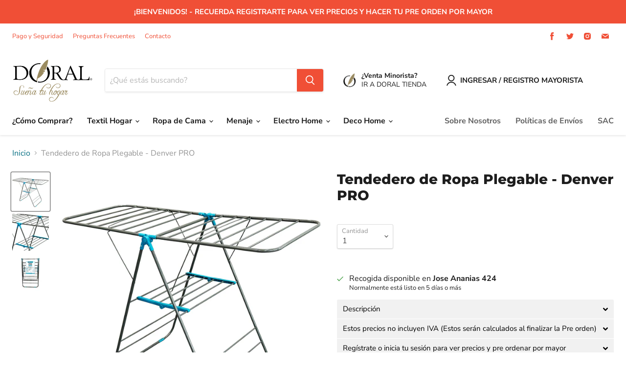

--- FILE ---
content_type: text/html; charset=utf-8
request_url: https://doralmayorista.cl/products/tendedero-de-ropa-plegable-denver
body_size: 51599
content:







    
        
        
        
    



    
    
        
        
        
    



    
    
        
        
        
    



    
    
        
        
        
    



<!doctype html>
<html class="no-js no-touch" lang="es">
  <head>
               <script type='text/javascript'>var easylockdownLocationDisabled = true;</script> <script type='text/javascript' src='//doralmayorista.cl/apps/easylockdown/easylockdown-1.0.8.min.js' data-no-instant></script> <script type='text/javascript'>if( typeof InstantClick == 'object' ) easylockdown.clearData();</script> <style type="text/css">#easylockdown-password-form{padding:30px 0;text-align:center}#easylockdown-wrapper,.easylockdown-form-holder{display:inline-block}#easylockdown-password{vertical-align:top;margin-bottom:16px;padding:8px 15px;line-height:1.2em;outline:0;box-shadow:none}#easylockdown-password-error{display:none;color:#fb8077;text-align:left}#easylockdown-password-error.easylockdown-error{border:1px solid #fb8077}#easylockdown-password-form-button:not(.easylockdown-native-styles){vertical-align:top;display:inline-block!important;height:auto!important;padding:8px 15px;background:#777;border-radius:3px;color:#fff!important;line-height:1.2em;text-decoration:none!important}.easylockdown-instantclick-fix,.easylockdown-item-selector{position:absolute;z-index:-999;display:none;height:0;width:0;font-size:0;line-height:0}.easylockdown-collection-item[data-eld-loc-can],.easylockdown-item-selector+*,.easylockdown-item[data-eld-loc-can]{display:none}.easylockdown404-content-container{padding:50px;text-align:center}.easylockdown404-title-holder .easylockdown-title-404{display:block;margin:0 0 1rem;font-size:2rem;line-height:2.5rem}</style>    <style type="text/css" id="easylockdown-hp-style">*[class*=easylockdown-price-holder],*[itemprop=price]:not([class*="easylockdown-price-"]),*[class~="price"]:not([class*="easylockdown-price-"]),*[class~="Price"]:not([class*="easylockdown-price-"]),*[id|="productPrice"]:not([class*="easylockdown-price-"]),*[class*="__price"]:not([class*="easylockdown-price-"]),*[class*="__Price"]:not([class*="easylockdown-price-"]),*[class*="-price"]:not([class*="easylockdown-price-"]),*[class*="-Price"]:not([class*="easylockdown-price-"]),*[class="money"]:not([class*="easylockdown-price-"]),*[id~="product-price"]:not([class*="easylockdown-price-"]),*[class~="cart__item-total"]:not([class*="easylockdown-price-"]),*[class*="__subtotal"]:not([class*="easylockdown-price-"]),*[class~=cart__price-wrapper]:not([class*="easylockdown-price-"]),.revy-upsell-offer-product-price-original:not([class*="easylockdown-price-"]),.qb-total-line-item:not([class*="easylockdown-price-"]),main.main-content .grid-link__container .grid-link .grid-link__title + .grid-link__meta:not([class*="easylockdown-price-"]),main.main-content #CartSection .cart__row span.cart__mini-labels + span.h5:not([class*="easylockdown-price-"]),#CartDrawer-CartItems .cart-item__details .cart-item__name + .product-option{ display: none !important; }</style> 








<script type='text/javascript'>
  if( typeof easylockdown == 'object' ) {
    easylockdown.localeRootUrl = '';
    easylockdown.routerByLocation(); 

    easylockdown.onReady(function(e){
      easylockdown.priceBlocks = '*[class*=easylockdown-price-holder],*[itemprop=price],*[class~="price"],*[class~="Price"],*[id|="productPrice"],*[class*="__price"],*[class*="__Price"],*[class*="-price"],*[class*="-Price"],*[class="money"],*[id~="product-price"],*[class~="cart__item-total"],*[class*="__subtotal"],*[class~=cart__price-wrapper],.revy-upsell-offer-product-price-original,.qb-total-line-item,main.main-content .grid-link__container .grid-link .grid-link__title + .grid-link__meta,main.main-content #CartSection .cart__row span.cart__mini-labels + span.h5,#CartDrawer-CartItems .cart-item__details .cart-item__name + .product-option';
      easylockdown.hidePrice('', ''); 
      easylockdown.hideAllLinks();
    });
  }
</script><link href="//doralmayorista.cl/cdn/shop/t/10/assets/tiny.content.min.css?v=1267" rel="stylesheet" type="text/css" media="all" />
    <meta charset="utf-8">
    <meta http-equiv="x-ua-compatible" content="IE=edge">

    <link rel="preconnect" href="https://cdn.shopify.com">
    <link rel="preconnect" href="https://fonts.shopifycdn.com">
    <link rel="preconnect" href="https://v.shopify.com">
    <link rel="preconnect" href="https://cdn.shopifycloud.com">

    <title>Tendedero de Ropa Plegable - Denver PRO — Doral Mayorista</title>

    
      <meta name="description" content="Características Con Bandeja Organizadora/Topes Antideslizantes/Soportes Código: TENRODENV Medida: 142 x 59 x 95 cms  ">
    

    
  <link rel="shortcut icon" href="//doralmayorista.cl/cdn/shop/files/favicondoral_32x32.png?v=1625505208" type="image/png">


    
      <link rel="canonical" href="https://doralmayorista.cl/products/tendedero-de-ropa-plegable-denver" />
    

    <meta name="viewport" content="width=device-width">

    
    















<meta property="og:site_name" content="Doral Mayorista">
<meta property="og:url" content="https://doralmayorista.cl/products/tendedero-de-ropa-plegable-denver">
<meta property="og:title" content="Tendedero de Ropa Plegable - Denver PRO">
<meta property="og:type" content="website">
<meta property="og:description" content="Características Con Bandeja Organizadora/Topes Antideslizantes/Soportes Código: TENRODENV Medida: 142 x 59 x 95 cms  ">




    
    
    

    
    
    <meta
      property="og:image"
      content="https://doralmayorista.cl/cdn/shop/files/001_45e25530-e8e0-46b7-8ca4-06684863a161_1200x1200.jpg?v=1700249028"
    />
    <meta
      property="og:image:secure_url"
      content="https://doralmayorista.cl/cdn/shop/files/001_45e25530-e8e0-46b7-8ca4-06684863a161_1200x1200.jpg?v=1700249028"
    />
    <meta property="og:image:width" content="1200" />
    <meta property="og:image:height" content="1200" />
    
    
    <meta property="og:image:alt" content="Social media image" />
  









  <meta name="twitter:site" content="@ComercialDoral">








<meta name="twitter:title" content="Tendedero de Ropa Plegable - Denver PRO">
<meta name="twitter:description" content="Características Con Bandeja Organizadora/Topes Antideslizantes/Soportes Código: TENRODENV Medida: 142 x 59 x 95 cms  ">


    
    
    
      
      
      <meta name="twitter:card" content="summary">
    
    
    <meta
      property="twitter:image"
      content="https://doralmayorista.cl/cdn/shop/files/001_45e25530-e8e0-46b7-8ca4-06684863a161_1200x1200_crop_center.jpg?v=1700249028"
    />
    <meta property="twitter:image:width" content="1200" />
    <meta property="twitter:image:height" content="1200" />
    
    
    <meta property="twitter:image:alt" content="Social media image" />
  



    <link rel="preload" href="//doralmayorista.cl/cdn/fonts/nunito_sans/nunitosans_n7.25d963ed46da26098ebeab731e90d8802d989fa5.woff2" as="font" crossorigin="anonymous">
    <link rel="preload" as="style" href="//doralmayorista.cl/cdn/shop/t/10/assets/theme.css?v=114125405312036570811759332216">

    <script>window.performance && window.performance.mark && window.performance.mark('shopify.content_for_header.start');</script><meta id="shopify-digital-wallet" name="shopify-digital-wallet" content="/57712410830/digital_wallets/dialog">
<link rel="alternate" type="application/json+oembed" href="https://doralmayorista.cl/products/tendedero-de-ropa-plegable-denver.oembed">
<script async="async" src="/checkouts/internal/preloads.js?locale=es-CL"></script>
<script id="shopify-features" type="application/json">{"accessToken":"06a7e1d48a8cdaed61265ea6f21192b0","betas":["rich-media-storefront-analytics"],"domain":"doralmayorista.cl","predictiveSearch":true,"shopId":57712410830,"locale":"es"}</script>
<script>var Shopify = Shopify || {};
Shopify.shop = "doralmayorista.myshopify.com";
Shopify.locale = "es";
Shopify.currency = {"active":"CLP","rate":"1.0"};
Shopify.country = "CL";
Shopify.theme = {"name":"Doral Mayorista OS 2.0 WS","id":126179049678,"schema_name":"Empire","schema_version":"6.0.0","theme_store_id":838,"role":"main"};
Shopify.theme.handle = "null";
Shopify.theme.style = {"id":null,"handle":null};
Shopify.cdnHost = "doralmayorista.cl/cdn";
Shopify.routes = Shopify.routes || {};
Shopify.routes.root = "/";</script>
<script type="module">!function(o){(o.Shopify=o.Shopify||{}).modules=!0}(window);</script>
<script>!function(o){function n(){var o=[];function n(){o.push(Array.prototype.slice.apply(arguments))}return n.q=o,n}var t=o.Shopify=o.Shopify||{};t.loadFeatures=n(),t.autoloadFeatures=n()}(window);</script>
<script id="shop-js-analytics" type="application/json">{"pageType":"product"}</script>
<script defer="defer" async type="module" src="//doralmayorista.cl/cdn/shopifycloud/shop-js/modules/v2/client.init-shop-cart-sync_CvZOh8Af.es.esm.js"></script>
<script defer="defer" async type="module" src="//doralmayorista.cl/cdn/shopifycloud/shop-js/modules/v2/chunk.common_3Rxs6Qxh.esm.js"></script>
<script type="module">
  await import("//doralmayorista.cl/cdn/shopifycloud/shop-js/modules/v2/client.init-shop-cart-sync_CvZOh8Af.es.esm.js");
await import("//doralmayorista.cl/cdn/shopifycloud/shop-js/modules/v2/chunk.common_3Rxs6Qxh.esm.js");

  window.Shopify.SignInWithShop?.initShopCartSync?.({"fedCMEnabled":true,"windoidEnabled":true});

</script>
<script>(function() {
  var isLoaded = false;
  function asyncLoad() {
    if (isLoaded) return;
    isLoaded = true;
    var urls = ["https:\/\/cdn.shopify.com\/s\/files\/1\/0683\/1371\/0892\/files\/splmn-shopify-prod-August-31.min.js?v=1693985059\u0026shop=doralmayorista.myshopify.com","\/\/cdn.shopify.com\/s\/files\/1\/0875\/2064\/files\/easyorder-3.0.1.min.js?shop=doralmayorista.myshopify.com"];
    for (var i = 0; i < urls.length; i++) {
      var s = document.createElement('script');
      s.type = 'text/javascript';
      s.async = true;
      s.src = urls[i];
      var x = document.getElementsByTagName('script')[0];
      x.parentNode.insertBefore(s, x);
    }
  };
  if(window.attachEvent) {
    window.attachEvent('onload', asyncLoad);
  } else {
    window.addEventListener('load', asyncLoad, false);
  }
})();</script>
<script id="__st">var __st={"a":57712410830,"offset":-10800,"reqid":"1ef864c1-4106-4028-a2b6-cd512ab5cbc3-1768671616","pageurl":"doralmayorista.cl\/products\/tendedero-de-ropa-plegable-denver","u":"f3e979e100e3","p":"product","rtyp":"product","rid":7290888028366};</script>
<script>window.ShopifyPaypalV4VisibilityTracking = true;</script>
<script id="captcha-bootstrap">!function(){'use strict';const t='contact',e='account',n='new_comment',o=[[t,t],['blogs',n],['comments',n],[t,'customer']],c=[[e,'customer_login'],[e,'guest_login'],[e,'recover_customer_password'],[e,'create_customer']],r=t=>t.map((([t,e])=>`form[action*='/${t}']:not([data-nocaptcha='true']) input[name='form_type'][value='${e}']`)).join(','),a=t=>()=>t?[...document.querySelectorAll(t)].map((t=>t.form)):[];function s(){const t=[...o],e=r(t);return a(e)}const i='password',u='form_key',d=['recaptcha-v3-token','g-recaptcha-response','h-captcha-response',i],f=()=>{try{return window.sessionStorage}catch{return}},m='__shopify_v',_=t=>t.elements[u];function p(t,e,n=!1){try{const o=window.sessionStorage,c=JSON.parse(o.getItem(e)),{data:r}=function(t){const{data:e,action:n}=t;return t[m]||n?{data:e,action:n}:{data:t,action:n}}(c);for(const[e,n]of Object.entries(r))t.elements[e]&&(t.elements[e].value=n);n&&o.removeItem(e)}catch(o){console.error('form repopulation failed',{error:o})}}const l='form_type',E='cptcha';function T(t){t.dataset[E]=!0}const w=window,h=w.document,L='Shopify',v='ce_forms',y='captcha';let A=!1;((t,e)=>{const n=(g='f06e6c50-85a8-45c8-87d0-21a2b65856fe',I='https://cdn.shopify.com/shopifycloud/storefront-forms-hcaptcha/ce_storefront_forms_captcha_hcaptcha.v1.5.2.iife.js',D={infoText:'Protegido por hCaptcha',privacyText:'Privacidad',termsText:'Términos'},(t,e,n)=>{const o=w[L][v],c=o.bindForm;if(c)return c(t,g,e,D).then(n);var r;o.q.push([[t,g,e,D],n]),r=I,A||(h.body.append(Object.assign(h.createElement('script'),{id:'captcha-provider',async:!0,src:r})),A=!0)});var g,I,D;w[L]=w[L]||{},w[L][v]=w[L][v]||{},w[L][v].q=[],w[L][y]=w[L][y]||{},w[L][y].protect=function(t,e){n(t,void 0,e),T(t)},Object.freeze(w[L][y]),function(t,e,n,w,h,L){const[v,y,A,g]=function(t,e,n){const i=e?o:[],u=t?c:[],d=[...i,...u],f=r(d),m=r(i),_=r(d.filter((([t,e])=>n.includes(e))));return[a(f),a(m),a(_),s()]}(w,h,L),I=t=>{const e=t.target;return e instanceof HTMLFormElement?e:e&&e.form},D=t=>v().includes(t);t.addEventListener('submit',(t=>{const e=I(t);if(!e)return;const n=D(e)&&!e.dataset.hcaptchaBound&&!e.dataset.recaptchaBound,o=_(e),c=g().includes(e)&&(!o||!o.value);(n||c)&&t.preventDefault(),c&&!n&&(function(t){try{if(!f())return;!function(t){const e=f();if(!e)return;const n=_(t);if(!n)return;const o=n.value;o&&e.removeItem(o)}(t);const e=Array.from(Array(32),(()=>Math.random().toString(36)[2])).join('');!function(t,e){_(t)||t.append(Object.assign(document.createElement('input'),{type:'hidden',name:u})),t.elements[u].value=e}(t,e),function(t,e){const n=f();if(!n)return;const o=[...t.querySelectorAll(`input[type='${i}']`)].map((({name:t})=>t)),c=[...d,...o],r={};for(const[a,s]of new FormData(t).entries())c.includes(a)||(r[a]=s);n.setItem(e,JSON.stringify({[m]:1,action:t.action,data:r}))}(t,e)}catch(e){console.error('failed to persist form',e)}}(e),e.submit())}));const S=(t,e)=>{t&&!t.dataset[E]&&(n(t,e.some((e=>e===t))),T(t))};for(const o of['focusin','change'])t.addEventListener(o,(t=>{const e=I(t);D(e)&&S(e,y())}));const B=e.get('form_key'),M=e.get(l),P=B&&M;t.addEventListener('DOMContentLoaded',(()=>{const t=y();if(P)for(const e of t)e.elements[l].value===M&&p(e,B);[...new Set([...A(),...v().filter((t=>'true'===t.dataset.shopifyCaptcha))])].forEach((e=>S(e,t)))}))}(h,new URLSearchParams(w.location.search),n,t,e,['guest_login'])})(!0,!1)}();</script>
<script integrity="sha256-4kQ18oKyAcykRKYeNunJcIwy7WH5gtpwJnB7kiuLZ1E=" data-source-attribution="shopify.loadfeatures" defer="defer" src="//doralmayorista.cl/cdn/shopifycloud/storefront/assets/storefront/load_feature-a0a9edcb.js" crossorigin="anonymous"></script>
<script data-source-attribution="shopify.dynamic_checkout.dynamic.init">var Shopify=Shopify||{};Shopify.PaymentButton=Shopify.PaymentButton||{isStorefrontPortableWallets:!0,init:function(){window.Shopify.PaymentButton.init=function(){};var t=document.createElement("script");t.src="https://doralmayorista.cl/cdn/shopifycloud/portable-wallets/latest/portable-wallets.es.js",t.type="module",document.head.appendChild(t)}};
</script>
<script data-source-attribution="shopify.dynamic_checkout.buyer_consent">
  function portableWalletsHideBuyerConsent(e){var t=document.getElementById("shopify-buyer-consent"),n=document.getElementById("shopify-subscription-policy-button");t&&n&&(t.classList.add("hidden"),t.setAttribute("aria-hidden","true"),n.removeEventListener("click",e))}function portableWalletsShowBuyerConsent(e){var t=document.getElementById("shopify-buyer-consent"),n=document.getElementById("shopify-subscription-policy-button");t&&n&&(t.classList.remove("hidden"),t.removeAttribute("aria-hidden"),n.addEventListener("click",e))}window.Shopify?.PaymentButton&&(window.Shopify.PaymentButton.hideBuyerConsent=portableWalletsHideBuyerConsent,window.Shopify.PaymentButton.showBuyerConsent=portableWalletsShowBuyerConsent);
</script>
<script data-source-attribution="shopify.dynamic_checkout.cart.bootstrap">document.addEventListener("DOMContentLoaded",(function(){function t(){return document.querySelector("shopify-accelerated-checkout-cart, shopify-accelerated-checkout")}if(t())Shopify.PaymentButton.init();else{new MutationObserver((function(e,n){t()&&(Shopify.PaymentButton.init(),n.disconnect())})).observe(document.body,{childList:!0,subtree:!0})}}));
</script>

<script>window.performance && window.performance.mark && window.performance.mark('shopify.content_for_header.end');</script>

    <link href="//doralmayorista.cl/cdn/shop/t/10/assets/theme.css?v=114125405312036570811759332216" rel="stylesheet" type="text/css" media="all" />

    
    <script>
      window.Theme = window.Theme || {};
      window.Theme.routes = {
        "root_url": "/",
        "account_url": "/account",
        "account_login_url": "/account/login",
        "account_logout_url": "/account/logout",
        "account_register_url": "/account/register",
        "account_addresses_url": "/account/addresses",
        "collections_url": "/collections",
        "all_products_collection_url": "/collections/all",
        "search_url": "/search",
        "cart_url": "/cart",
        "cart_add_url": "/cart/add",
        "cart_change_url": "/cart/change",
        "cart_clear_url": "/cart/clear",
        "product_recommendations_url": "/recommendations/products",
      };
    </script>
    

  



<script>
  document.addEventListener("DOMContentLoaded", function(event) {
    const style = document.getElementById('wsg-custom-style');
    if (typeof window.isWsgCustomer != "undefined" && isWsgCustomer) {
      style.innerHTML = `
        ${style.innerHTML}
        /* A friend of hideWsg - this will _show_ only for wsg customers. Add class to an element to use */
        .showWsg {
          display: unset;
        }
        /* wholesale only CSS */
        .additional-checkout-buttons, .shopify-payment-button {
          display: none !important;
        }
        .wsg-proxy-container select {
          background-color: 
          ${
            document.querySelector('input').style.backgroundColor
            ? document.querySelector('input').style.backgroundColor
            : 'white'
          } !important;
        }
        `;
    }

    if (embedButtonBg != embedButtonText) {
      style.innerHTML = `
        ${style.innerHTML}
        .wsg-button-fix {
          background: ${embedButtonBg} !important;
          border-color: ${embedButtonBg} !important;
          color: ${embedButtonText} !important;
        }
        `;
    }
    
    //=========================
    //         CUSTOM JS
    //==========================
    if (document.querySelector(".wsg-proxy-container")) {
      initNodeObserver(wsgCustomJs);
    }
  })

  function wsgCustomJs() {
    //update button classes
    const button = document.querySelectorAll(".wsg-button-fix");
    for (let i = 0; i < button.length; i++) {
      button[i].classList.add("button-primary");
    }
    //wsgCustomJs window placeholder
    //update secondary btn color on proxy cart
    if(document.getElementById("wsg-checkout-one")) {
      const checkoutButton = document.getElementById("wsg-checkout-one");
      let wsgBtnColor = window.getComputedStyle(checkoutButton).backgroundColor;
      let wsgBtnBackground = "none";
      let wsgBtnBorder = "thin solid " + wsgBtnColor;
      let wsgBtnPadding = window.getComputedStyle(checkoutButton).padding;
      let spofBtn = document.querySelectorAll(".spof-btn");
      for (let i = 0; i < spofBtn.length; i++) {
        spofBtn[i].style.background = wsgBtnBackground;
        spofBtn[i].style.color = wsgBtnColor;
        spofBtn[i].style.border = wsgBtnBorder;
        spofBtn[i].style.padding = wsgBtnPadding;
      }
    }
  }

  function initNodeObserver(onChangeNodeCallback) {
    // Select the node that will be observed for mutations
    const targetNode = document.querySelector(".wsg-proxy-container");

    // Options for the observer (which mutations to observe)
    const config = { attributes: true, childList: true, subtree: true };

    // Callback function to execute when mutations are observed
    const callback = function (mutationsList, observer) {
      for(const mutation of mutationsList) {
        if (mutation.type === 'childList') {
          onChangeNodeCallback();
          observer.disconnect();
        }
      }
    };

    // Create an observer instance linked to the callback function
    observer = new MutationObserver(callback);
    // Start observing the target node for configured mutations
    observer.observe(targetNode, config);
  }
</script>

  

  <style id="wsg-custom-style">
    /* A friend of hideWsg - this will _show_ only for wsg customers. Add class to an element to use */
    .showWsg {
      display: none;
    }
    /* Signup/login */
    #wsg-signup select,
    #wsg-signup input,
    #wsg-signup textarea {
      height: 46px;
      border: thin solid #d1d1d1;
      padding: 6px 10px;
    }
    #wsg-signup textarea {
      min-height: 100px;
    }
    .wsg-login-input {
      height: 46px;
      border: thin solid #d1d1d1;
      padding: 6px 10px;
    }
    #wsg-signup select {
    }
  /*   Quick Order Form */
    .wsg-table td {
     border: none;
     min-width: 150px;
    }
    .wsg-table tr {
     border-bottom: thin solid #d1d1d1; 
      border-left: none;
    }
    .wsg-table input[type="number"] {
      border: thin solid #d1d1d1;
      padding: 5px 15px;
      min-height: 42px;
    }
    #wsg-spof-link a {
      text-decoration: inherit;
      color: inherit;
    }
    .wsg-proxy-container {
      margin-top: 0% !important;
    }
    .wsg-proxy-container a {
      text-decoration: inherit;
      color: inherit;
    }
    @media screen and (max-width:768px){
      .wsg-proxy-container .wsg-table input[type="number"] {
         max-width: 80%; 
      }
      .wsg-center img {
        width: 50px !important;
      }
      .wsg-variant-price-area {
        min-width: 70px !important;
      }
    }
    /* Submit button */
    #wsg-cart-update{
      padding: 8px 10px;
      min-height: 45px;
      max-width: 100% !important;
    }
    .wsg-table {
      background: inherit !important;
    }
    .wsg-spof-container-main {
      background: inherit !important;
    }
    /* General fixes */
    .wsg-hide-prices {
      opacity: 0;
    }
    
    #wsg-account-spof-btn {
      background: none;
      padding: 0.7rem 1rem;
    }
    
    .wsg-checkout-buttons > #wsg-checkout-one {
      width: 100%;
    }
 
  </style>
<!-- BEGIN app block: shopify://apps/singleton-login-to-see-price/blocks/app-block/6402adc6-5086-45ab-ae03-556060e30c42 -->
    <!-- BEGIN app snippet: init -->
<script type="text/javascript">
    var customerIsLogged = false;
    var customerAccountsEnabled = false;
    var hpElementsToShowMessageForVisitors = '.hidePrice';
    var hpElementsToHide = 'form[action*="/cart/add"] button, form button[name="add"], form[action*="/cart/add"] input[type="submit"], a[href*="/cart"], .shopify-payment-button, .product__policies, .product__tax';
    var hpPathToProductDetailPrice = '';
    var hpElementDepth = 7;
    var hpIsCart = false;
    
    var hpIsHomePage = false;
    
    var hpIsAccountPage = false;
    
</script>

    <script type="text/javascript">
        var customerAccountsEnabled = true;
    </script>
    
        <div id="hidePriceStyles" class="tae">
            
                <style>
                    .hidePrice {display:none !important;} form[action*="/cart/add"] button, form button[name="add"], form[action*="/cart/add"] input[type="submit"], a[href*="/cart"], .shopify-payment-button, .product__policies, .product__tax {display:none !important;}
                </style>
            
        </div>
    

<script type="text/javascript">
    var lp_activateApp = 1;
    var lp_initialSetting = '1';
    var lp_messageForVisitors = '{LOGIN} o {REGISTRATION} para acceder a los precios';
    var lp_loginLinkText = 'Ingresa';
    var lp_registrationLinkText = 'Registrate';
    var lp_backgroundColorOfMassageBox = '#ff522e';
    var lp_textColorOfMassageBox = '#ffffff';
    var lp_inheritFonts = '1';
    var lp_fontSize = '17';
    var lp_showBorderOnMessageBox = '0';
    var lp_showBorderRadiusOnMessageBox = '1';
    var lp_borderWidth = '1';
    var lp_borderColorOfMassageBox = '#000000';
    var lp_returnToPreviousPage = '1';
    var lp_hasShowHideProducts = '0';
    var lp_showHideProductsType = '1';
    var lp_show_hide_products = [];

    var lp_collections_products_ids = {};
    
    
</script>
<!-- END app snippet -->
    <!-- BEGIN app snippet: scripts -->

    <script src='https://cdn.shopify.com/extensions/019b0dc0-a464-7803-a2fd-b82f78f4094f/singleton-login-to-see-price-11/assets/main_v4.js' defer></script>


<!-- END app snippet -->




<!-- END app block --><!-- BEGIN app block: shopify://apps/wholesale-gorilla/blocks/wsg-header/c48d0487-dff9-41a4-94c8-ec6173fe8b8d -->

   
  















  <!-- check for wsg customer - this now downcases to compare so we are no longer concerned about case matching in tags -->


      
      
      
      
      
      <!-- ajax data -->
      
        
          
        
      
      <script>
        console.log("Wsg-header release 5.22.24")
        // here we need to check if we on a previw theme and set the shop config from the metafield
        
const wsgShopConfigMetafields = {
            
          
            
          
            
          
            
              shopConfig : {"btnClasses":".button-primary","hideDomElements":[".hideWsg"],"wsgPriceSelectors":{"productPrice":[".product-pricing"],"collectionPrices":[".price",".price__current",".productitem--price"]},"autoInstall":true,"wsgAjax":true,"wsgMultiAjax":false,"wsgAjaxSettings":{"price":".atc--product-details--price-value","linePrice":"","subtotal":".atc-subtotal--price","checkoutBtn":".atc-button--checkout"},"wsgSwatch":"","wsgAccountPageSelector":".account-page-masthead h1","wsgVolumeTable":".product-form--atc-button","excludedSections":[],"productSelectors":[".productitem",".bundle-item"],"wsgQVSelector":[],"fileList":[],"wsgVersion":6},
            
          
}
        let wsgShopConfig = {"btnClasses":".button-primary","hideDomElements":[".hideWsg"],"wsgPriceSelectors":{"productPrice":[".product-pricing"],"collectionPrices":[".price",".price__current",".productitem--price"]},"autoInstall":true,"wsgAjax":true,"wsgMultiAjax":false,"wsgAjaxSettings":{"price":".atc--product-details--price-value","linePrice":"","subtotal":".atc-subtotal--price","checkoutBtn":".atc-button--checkout"},"wsgSwatch":"","wsgAccountPageSelector":".account-page-masthead h1","wsgVolumeTable":".product-form--atc-button","excludedSections":[],"productSelectors":[".productitem",".bundle-item"],"wsgQVSelector":[],"fileList":[],"wsgVersion":6};
        if (window.Shopify.theme.role !== 'main') {
          const wsgShopConfigUnpublishedTheme = wsgShopConfigMetafields[`shopConfig${window.Shopify.theme.id}`];
          if (wsgShopConfigUnpublishedTheme) {
            wsgShopConfig = wsgShopConfigUnpublishedTheme;
          }
        }
        // ==========================================
        //      Set global liquid variables
        // ==========================================
        // general variables 1220
        var wsgVersion = 6.0;
        var wsgActive = true;
        // the permanent domain of the shop
        var shopPermanentDomain = 'doralmayorista.myshopify.com';
        const wsgShopOrigin = 'https://doralmayorista.cl';
        const wsgThemeTemplate = 'product';
        //customer
        var isWsgCustomer = 
          false
        ;
        var wsgCustomerTags = null
        var wsgCustomerId = null
        // execution variables
        var wsgRunCollection;
        var wsgCollectionObserver;
        var wsgRunProduct;
        var wsgRunAccount;
        var wsgRunCart;
        var wsgRunSinglePage;
        var wsgRunSignup;
        var wsgRunSignupV2;
        var runProxy;
        // wsgData
        var wsgData = {"hostedStore":{"branding":{"isShowLogo":true},"accountPage":{"title":"My Account"},"cartPage":{"description":"","title":"Your Cart"},"catalogPage":{"collections":[],"hideSoldOut":false,"imageAspectRatio":"adaptToImage","numberOfColumns":4,"productsPerPage":12},"spofPage":{"description":"","title":"Quick Order Form"},"colorSettings":{"background":"#FFFFFF","primaryColor":"#000000","secondaryColor":"#FFFFFF","textColor":"#000000"},"footer":{"privacyPolicy":false,"termsOfService":false},"bannerText":"You are logged in to your wholesale account"},"translations":{"custom":false,"enable":true,"language":"spanish","translateBasedOnMarket":true},"shop_preferences":{"cart":{"note":{"description":"","isRequired":false},"poNumber":{"isRequired":false,"isShow":false},"termsAndConditions":{"isEnable":false,"text":""}},"exclusionsAndLocksSettings":{},"transitions":{"installedTransitions":true,"showTransitions":false},"retailPrice":{"enable":false,"strikethrough":false,"lowerOpacity":true,"label":" MSRP"},"autoBackorder":false,"checkInventory":false,"draftNotification":true,"exclusions":[],"hideExclusions":true,"minOrder":-1,"showShipPartial":false,"taxRate":-1,"marketSetting":false,"customWholesaleDiscountLabel":"","taxLabel":"","includeTaxInPriceRule":false},"page_styles":{"btnClasses":"","proxyMargin":0,"shipMargin":50},"volume_discounts":{"quantity_discounts":{"enabled":false,"products":[],"collections":[]},"settings":{"product_price_table":null,"custom_messages":{"custom_banner":{"banner_default":false,"banner_input":"Compra {{$}} Y recibe un {{%}} de dcto."},"custom_success":{"success_default":false,"success_input":"¡Felicidades! Tienes un {{%}} de descuento en tu pre orden."}}},"discounts":[],"enabled":true},"shipping_rates":{"handlingFee":{"type":"flat","amount":-1,"percent":-1,"min":-1,"max":-1,"label":""},"itemReservationOnInternational":{"isEnabledCustomReservationTime":false,"isReserveInventory":false,"reserveInventoryDays":60},"internationalMsg":{"title":"Thank you for your order.","message":null},"localPickup":{"isEnabled":false,"minOrderPrice":0,"fee":-1,"instructions":"","locations":[],"pickupTime":""},"localDelivery":{"isEnabled":true,"minOrderPrice":0},"fixedPercent":-1,"flatRate":-1,"freeShippingMin":-1,"ignoreAll":false,"ignoreCarrierRates":false,"redirectInternational":false,"useShopifyDefault":true,"deliveryTime":"","ignoreShopifyFreeRates":false,"autoApplyLowestRate":true,"isIncludeLocalDeliveryInLowestRate":true,"customShippingRateLabel":""},"single_page":{"collapseCollections":true,"linkInCart":true,"menuAction":"exclude","message":"","isShowInventoryInfo":false,"isShowSku":true,"isHideSPOFbtn":true,"spofButtonText":"Quick Order Form"},"net_orders":{"netRedirect":{"autoEmail":false,"message":"","title":"Thank you for your order!"},"autoPending":false,"enabled":true,"netTag":"","defaultPaymentTermsTemplateId":"","netTags":[],"isEnabledCustomReservationTime":false,"isReserveInventory":false,"reserveInventoryDays":60},"customer":{"signup":{"autoInvite":false,"autoTags":["Mayorista"],"message":null,"taxExempt":false},"loginMessage":"","accountMessage":"","accountPendingTitle":"Account Created!","redirectMessage":"Keep an eye on your email. As soon as we verify your account we will send you an email with a link to set up your password and start shopping."},"quantity":{"cart":{},"collections":[],"migratedToCurrent":true,"products":[{"rules":{"min":24,"mult":24},"_id":"63878f6f3a86550016c3cdcd","id":6869691990222,"name":"Alfombra Limpiapiés Doral   (PDQ = 24 Unidades)"},{"rules":{"min":6,"mult":6},"_id":"63878f66c82db4001622ae62","id":6971861041358,"name":"Arrocera Acero Inoxidable Tapa Acero - Línea Nizza - COMPRA MÍNIMA: 6 UNIDADES"},{"rules":{"min":4,"mult":4},"_id":"63878f9d0138430016fb6259","id":7102113874126,"name":"Batería Acero Inoxidable 6 Piezas c/Tapa Acero - Línea Málaga - COMPRA MÍNIMA 4 UNIDADES"},{"rules":{"min":4,"mult":4},"_id":"638790005800fb00165d4d33","id":7109747179726,"name":"Batería Acero Inoxidable 6 Piezas c/Tapa Acero - Línea Nizza - COMPRA MÍNIMA 4 UNIDADES"},{"rules":{"min":2,"mult":2},"_id":"63879016d33b74001679dfde","id":6744330141902,"name":"Batería Acero Inoxidable 6 Piezas c/Tapa Acero - Línea Reina Victoria - COMPRA MÍNIMA  2 UNIDADES"},{"rules":{"min":4,"mult":4},"_id":"6387902d4b6db70016d29606","id":6963074957518,"name":"Batería Acero Inoxidable 6 Piezas c/Tapa Vidrio - Línea Amsterdam - COMPRA MÍNIMA  4 UNIDADES"},{"rules":{"min":2,"mult":2},"_id":"63879047292f4600169e4a36","id":6744330010830,"name":"Batería Acero Inoxidable 8 Piezas c/Tapa Acero - Línea Málaga - COMPRA MÍNIMA  4 UNIDADES"},{"rules":{"min":2,"mult":2},"_id":"63879075db2a0c0016cc4d4b","id":6744198414542,"name":"Batería Acero Inoxidable 8 Piezas c/Tapa Acero - Línea Nizza family - COMPRA MÍNIMA 2 UNIDADES"},{"rules":{"min":4,"mult":4},"variants":{"min":4},"_id":"63e279d65ad535001698f035","id":6963077316814,"name":"Batería Acero Vitrificado 7 Piezas c/Tapa Vidrio - Línea Nápoles - COMPRA MÍNIMA 4 UNIDADES"},{"rules":{"min":2,"mult":2},"variants":{"min":2},"_id":"63e279c268f9a80016f5fad1","id":7102114037966,"name":"Batería Alum/Tita 6 Piezas con Wok - P. Metalizada - Línea New Montecarlo - COMPRA MÍNIMA 2 UNIDADES"},{"rules":{"min":2,"mult":2},"variants":{"min":2},"_id":"63e279a80df77e00168df632","id":6744330436814,"name":"Batería Aluminio/Titanio 7 Piezas - Pintura Metalizada - Línea Montecarlo - COMPRA MÍNIMA 2 UNIDADES"},{"rules":{"min":2,"mult":2},"variants":{"min":2},"_id":"63e27969e0d6b60016630cf1","id":6744330895566,"name":"Batería Marble (Recubrimiento Marmoleado) 7 Piezas - Línea San Remo - COMPRA MÍNIMA 2 UNIDADES"},{"rules":{"min":20,"mult":20},"_id":"638790f7c89a910016de77b3","id":7047200735438,"name":"Batidora/Amasadora Eléctrica Acero Inoxidable Oslo - COMPRA MÍNIMA 20 UNIDADES"},{"rules":{"min":12,"mult":12},"_id":"6387910a445ec0001665536e","id":7047202406606,"name":"Batidora/Amasadora Eléctrica Bruselas - COMPRA MÍNIMA 12 UNIDADES"},{"rules":{"min":12,"mult":12},"variants":{"min":12},"_id":"63e278ff75ec8a0016d018e2","id":7047202832590,"name":"Batidora/Amasadora Eléctrica Bucarest - COMPRA MÍNIMA 12 UNIDADES"},{"rules":{"min":12,"mult":12},"_id":"638791e76a41d7001693fded","id":7047202013390,"name":"Batidora/Amasadora Eléctrica Estocolmo - COMPRA MÍNIMA 12 UNIDADES"},{"rules":{"min":4,"mult":4},"variants":{"min":4},"_id":"63e278ca0df77e00168df5ee","id":6971867398350,"name":"Cacerola Acero Inoxidable - Tapa Acero - Línea Nizza - 24, 26, 28 o 30 cms  - COMPRA MÍNIMA 4 UNIDADES"},{"rules":{"min":6,"mult":6},"variants":{"min":6},"_id":"63e278a7437ac400162a524f","id":7119760949454,"name":"Cacerola Acero Inoxidable - Tapa Acero - Línea Nizza - 20 o 22 cms  - COMPRA MÍNIMA 6 UNIDADES"},{"rules":{"min":4,"mult":4},"variants":{"min":4},"_id":"63e27892437ac400162a5248","id":6971864940750,"name":"Cacerola Acero Inoxidable Tapa Vidrio - Línea Nizza Curve - COMPRA MÍNIMA 4 UNIDADES"},{"rules":{"min":6,"mult":6},"_id":"638792c35924900016732532","id":6971866972366,"name":"Cazo Acero Inoxidable 18 x 9 cms - Tapa Acero - Línea Nizza - COMPRA MÍNIMA 6 UNIDADES"},{"rules":{"min":12,"mult":12},"variants":{"min":12},"_id":"63e2787ea64c6000166d50d2","id":6970358857934,"name":"Hervidor Acero Color Metálico Dusseldorf 1.8 Lts - COMPRA MÍNIMA 12 UNIDADES"},{"rules":{"min":12,"mult":12},"_id":"638793376fb4670016e44762","id":6970360824014,"name":"Hervidor Acero Inoxidable Dortmund 1.8 Lts - COMPRA MÍNIMA 12 UNIDADES"},{"rules":{"min":8,"mult":8},"_id":"638793504b6db70016d296e0","id":6970359906510,"name":"Hervidor Plástico Frankfurt 1.7 Lts - COMPRA MÍNIMA 8 UNIDADES"},{"rules":{"min":8,"mult":8},"_id":"6387936d559e340016e01b0b","id":6971790852302,"name":"Hervidor Plástico Hannover 1.7 Lts COMPRA MÍNIMA 8 UNIDADES"},{"rules":{"min":12,"mult":12},"_id":"638793852f044900165c80e3","id":6970359120078,"name":"Hervidor Vidrio Templado con Borosilicato y Luz Bremen 1.8 Lts - COMPRA MÍNIMA 12 UNIDADES"},{"rules":{"min":4,"mult":4},"variants":{"min":4},"_id":"63e277ee75ec8a0016d01899","id":6925099958478,"name":"Juego Cortina Blackout Amazon City Argollas (3 Capas) - 4 Piezas  - Caja PDQ x Color"},{"rules":{"min":12,"mult":12},"_id":"638793cb4b6db70016d2970a","id":6744221810894,"name":"Juego Cuchillería 24 Piezas 1.5 mm - Gift Box - Línea Austria - COMPRA MÍNIMA 12 UNIDADES"},{"rules":{"min":12,"mult":12},"_id":"638793f7c82db4001622af92","id":6971807105230,"name":"Juego Cuchillería 24 Piezas 2.0 mm Extended Box - Línea Praga - COMPRA MÍNIMA 12 UNIDADES"},{"rules":{"min":6,"mult":6},"_id":"638794316a41d7001693fea4","id":6971807334606,"name":"Juego Cuchillería 30 Piezas 2.5 mm - Premium Extend. Box - Línea Munich - COMPRA MÍNIMA 6 UNIDADES"},{"rules":{"min":12,"mult":12},"_id":"638794551fa227001632851d","id":6744274862286,"name":"Juego Cuchillos Carne 6 Piezas - Gift Box - Classic Línea Berlín - COMPRA MÍNIMA 12 UNIDADES"},{"rules":{"min":6,"mult":6},"_id":"6387946818918d0016c0379c","id":6970357383374,"name":"Licuadora Acero Inoxidable Barcelona  con Jarra Vidrio - 400 W - COMPRA MÍNIMA 6 UNIDADES"},{"rules":{"min":24,"mult":24},"_id":"6387947b559e340016e01b63","id":7102106534094,"name":"Mantel Doral RUSTICO Cuadrado PDQ 24 unidades - Colores surtidos"},{"rules":{"min":24,"mult":24},"_id":"63879494db2a0c0016cc4e81","id":6969299042510,"name":"Mantel Doral RUSTICO Rectangular PDQ 24 UNIDADES - Colores surtidos"},{"rules":{"min":24,"mult":24},"_id":"638794a63ea2cb00161f6177","id":7102110728398,"name":"Mantel Doral RUSTICO Redondo PDQ 24 UNIDADES Colores surtidos"},{"rules":{"min":4,"mult":4},"variants":{"min":4},"_id":"63e277ae437ac400162a5209","id":6971859534030,"name":"Olla a Presión Aluminio  -  Línea Fast Cook - COMPRA MÍNIMA 4 UNIDADES"},{"rules":{"min":2,"mult":2},"variants":{"min":2},"_id":"63e2779a437ac400162a51fe","id":6971865825486,"name":"Olla Acero Inoxidable Tapa Acero - Línea Nizza - COMPRA MÍNIMA 2 UNIDADES"},{"rules":{"min":4,"mult":4},"variants":{"min":4},"_id":"63e2777868f9a80016f5fa51","id":6971860287694,"name":"Olla Acero Inoxidable Tapa Vidrio - Línea Kassel - COMPRA MÍNIMA 4 UNIDADES"},{"rules":{"min":6,"mult":6},"variants":{"min":6},"_id":"63e2776768f9a80016f5fa4c","id":6971799371982,"name":"Pack Duo Sartén Alumino Titanio 22 cms + Espátula Plástica - Línea Duo - COMPRA MÍNIMA 6 UNIDADES"},{"rules":{"min":12,"mult":12},"variants":{"min":12},"_id":"63e27759a3220900167092e6","id":6971799994574,"name":"Paila Acero /Titanio - Línea Noruega - COMPRA MÍNIMA 12 UNIDADES"},{"rules":{"min":12,"mult":12},"variants":{"min":12},"_id":"63e2774b437ac400162a51e1","id":6971800191182,"name":"Paila Aluminio /Titanio Pintura Metalizada 16 cms - Línea Montecarlo - COMPRA MÍNIMA 12 UNIDADES"},{"rules":{"min":12,"mult":12},"variants":{"min":12},"_id":"63e2773a6a7f170016ab4d99","id":6971800518862,"name":"Paila Aluminio /Titanio Pintura Metalizada 18 cms - Línea Montecarlo - COMPRA MÍNIMA 12 UNIDADES"},{"rules":{"min":12,"mult":12},"variants":{"min":12},"_id":"63e27727a3220900167092d5","id":6971793637582,"name":"Panquequera Alum. con Fondo Titanio 26 cms Línea Montreal - COMPRA MÍNIMA 12 UNIDADES"},{"rules":{"min":6,"mult":6},"_id":"6387957e2d0578001648e067","id":6971801960654,"name":"Pasta Maker (Máquina de Pastas) 18 cms Desmontable - Línea Nápoles - COMPRA MÍNIMA 6 UNIDADES"},{"rules":{"min":24,"mult":24},"_id":"63879597c08317001674437f","id":7111552663758,"name":"Piso de Baño Atenas 40 x 60 cms con Backing TPR Doral PDQ 24 Unidades"},{"rules":{"min":24,"mult":24},"_id":"638795b55800fb00165d4eca","id":6970339197134,"name":"Piso de Baño Chenille con Backing TPR Doral PDQ 24 unidades"},{"rules":{"min":24,"mult":24},"_id":"638795c9674c6a001658c0a1","id":6970334511310,"name":"Piso de Baño Jacquard Lisboa 40 x 60 cms con Backing TPR Doral PDQ 24 Unidades"},{"rules":{"min":24,"mult":24},"_id":"638795e11c99890016fb9433","id":6970335789262,"name":"Piso de Baño Jacquard Madrid Redondo con Backing TPR Doral PDQ 24 Unidades"},{"rules":{"min":24,"mult":24},"_id":"638795f2c89a910016de7923","id":6970325467342,"name":"Piso de Ducha Doral Estampado Ovalado 69 x 37 cms PDQ 24 unidades"},{"rules":{"min":10,"mult":10},"_id":"638796051fa22700163285a9","id":6970354925774,"name":"Plancha Eléctrica Rotterdam - COMPRA MÍNIMA 10 UNIDADES"},{"rules":{"min":10,"mult":10},"variants":{"min":10},"_id":"63e276c15ad535001698ef66","id":6970354860238,"name":"Plancha Eléctrica Singapur - COMPRA MÍNIMA 10 UNIDADES"},{"rules":{"min":10,"mult":10},"_id":"63879634445ec000166554f5","id":6970355712206,"name":"Plancha Eléctrica Zurich - COMPRA MÍNIMA 10 UNIDADES"},{"rules":{"min":6,"mult":6},"variants":{"min":6},"_id":"63e27695be3c100016388484","id":6744326111438,"name":"Sartén Alu. Pintura Metalizada con Fondo Titanio - Línea Montecarlo Titanio - COMPRA MÍNIMA 6 UNIDADES"},{"rules":{"min":6,"mult":6},"_id":"63879692559e340016e01c14","id":6971794292942,"name":"Sartén Aluminio con Fondo Cerámico 22 cms Línea Montreal - COMPRA MÍNIMA 6 UNIDADES"},{"rules":{"min":6,"mult":6},"variants":{"min":6},"_id":"63e27674292370001628d8e0","id":6971795996878,"name":"Sartén Aluminio Forjado con Fondo Marmolado - Línea San Remo - COMPRA MÍNIMA 6 UNIDADES"},{"rules":{"min":6,"mult":6},"_id":"638796ce445ec0001665552a","id":6971794751694,"name":"Sartén Aluminio Pintura Metalizada con Fondo Titanio 22 cms Línea Montreal Titanio - COMPRA MÍNIMA 6 UNIDADES"},{"rules":{"min":6,"mult":6},"variants":{"min":6},"_id":"63e2764c6bc83900165880b1","id":7047285801166,"name":"Secador de Pelo Eléctrico Bergen - COMPRA MÍNIMA 6 UNIDADES"},{"rules":{"min":6,"mult":6},"variants":{"min":6},"_id":"63e2763fcd221f00163b0e4d","id":7047285866702,"name":"Secador de Pelo Eléctrico Nuremberg - COMPRA MÍNIMA 6 UNIDADES"},{"rules":{"min":6,"mult":6},"variants":{"min":6},"_id":"63e275d6cd9ddc00162f8aaf","id":6971799109838,"name":"Set Cocina Family Cook - Línea Noruega  (Pack Paila + Sartén + Wok) - COMPRA MÍNIMA 6 UNIDADES"},{"rules":{"min":12,"mult":12},"_id":"6387972b3ea2cb00161f624f","id":6971863924942,"name":"Tetera Acero Inoxidable 1 Pieza de 0.8 Litros - Línea Diana - COMPRA MÍNIMA 12 UNIDADES"},{"rules":{"min":12,"mult":12},"_id":"6387973fc82db4001622b0ba","id":6971861729486,"name":"Tetera Acero Inoxidable con Pito - Línea Atenea - COMPRA MÍNIMA 12 UNIDADES"},{"rules":{"min":12,"mult":12},"variants":{"min":12},"_id":"63e276190261d1001675fc0a","id":6971862515918,"name":"Tetera Acero Inoxidable con Pito 1 Pieza - Línea Iris - COMPRA MÍNIMA 12 UNIDADES"},{"rules":{"min":12,"mult":12},"_id":"63879771559e340016e01c68","id":6971863171278,"name":"Tetera Acero Inoxidable con Pito 1 Pieza de 3.0 Litros - Línea Atlanta COMPRA MÍNIMA 12 UNIDADES"},{"rules":{"min":12,"mult":12},"variants":{"min":12},"_id":"63e275c3292370001628d8b0","id":6971864121550,"name":"Tetera Acero Inoxidable de color 1 Pieza de 0.8 Litros - Línea Diana - COMPRA MÍNIMA 12 UNIDADES"},{"rules":{"min":12,"mult":12},"variants":{"min":12},"_id":"63e275ad0e7f66001601f4f6","id":6971863302350,"name":"Tetera Acero Inoxidable de Color con Pito 1 Pieza de 3.0 Litros - Línea Atlanta - COMPRA MÍNIMA 12 UNIDADES"},{"rules":{"min":12,"mult":12},"variants":{"min":12},"_id":"63e275951526940016bcc59b","id":6971862221006,"name":"Tetera Acero Inoxidable de Color con Pito 2.5 Litros - Línea Artemisa - COMPRA MÍNIMA 12 UNIDADES"},{"rules":{"min":30,"mult":30},"_id":"638797f21c99890016fb94dc","id":7111361757390,"name":"Toalla Bella Donna 480 grs/m2 45x90 cms PDQ 30 Unidades"},{"rules":{"min":20,"mult":20},"_id":"6387980b6a41d7001693ffca","id":7111366377678,"name":"Toalla Bella Donna 480 grs/m2 70x140 cms PDQ 20 Unidades"},{"rules":{"min":20,"mult":20},"_id":"6387982359249000167326f0","id":7111369064654,"name":"Toalla Bella Donna 480 grs/m2 80x150 cms PDQ 20 Unidades"},{"rules":{"min":24,"mult":24},"_id":"6387983bc89a910016de79f8","id":6971808088270,"name":"Tostador de Pan Acero con Mango Bakelita - Línea Mónaco - COMPRA MÍNIMA 24 UNIDADES"},{"rules":{"min":24,"mult":24},"_id":"6387984f9b99270016752470","id":6971807891662,"name":"Tostador de Pan Enlozado con Mango Siliconado - Línea Nápoles - COMPRA MÍNIMA 24 UNIDADES"},{"rules":{"min":4,"mult":4},"variants":{"min":4},"_id":"63e27579437ac400162a5151","id":6971798520014,"name":"Tri-Pack Sartenes Aluminio/Titanio - Línea Palermo - COMPRA MÍNIMA 4 UNIDADES"},{"rules":{"min":6,"mult":6},"_id":"6387988d559e340016e01cc8","id":6971804745934,"name":"Vajilla Porcelana 12 Piezas - Línea Andrea Frasconi - COMPRA MÍNIMA 6 UNIDADES"},{"rules":{"min":2,"mult":2},"_id":"638798b62f044900165c8296","id":7047145947342,"name":"Vajilla Porcelana 20 Piezas - Línea Andrea Frasconi - COMPRA MÍNIMA 2 UNIDADES"},{"rules":{"min":6,"mult":6},"_id":"638798dc445ec000166555e1","id":7102112628942,"name":"Vajilla Set 6 Bowls Porcelana 14 cms - COMPRA MÍNIMA 6 UNIDADES"},{"rules":{"min":6,"mult":6},"_id":"638799277f66000016023a4b","id":7102112858318,"name":"Vajilla Set 6 Mugs Porcelana 325 cc - COMPRA MÍNIMA 6 UNIDADES"},{"rules":{"min":4,"mult":4},"_id":"6387995bc08317001674449f","id":7102111908046,"name":"Vajilla Set 6 Platos Base Porcelana 26,5 cms - COMPRA MÍNIMA 4 UNIDADES"},{"rules":{"min":6,"mult":6},"_id":"6387997f4b6db70016d298cb","id":7102112301262,"name":"Vajilla Set 6 Platos Pan Porcelana 19 cms - COMPRA MÍNIMA 6 UNIDADES"},{"rules":{"min":2,"mult":2},"_id":"638799ef559e340016e01d49","id":6970353942734,"name":"Ventilador de Pedestal 18´´ - FORMATO 2 UNIDADES EN CAJA - COMPRA MÍNIMA 2 UNIDADES"},{"rules":{"min":6,"mult":6},"variants":{"min":6},"_id":"63e275438e60660016963ec1","id":6971853537486,"name":"Wok Acero sin Tapa con Mango Madera Fondo Titanio - Línea Noruega - COMPRA MÍNIMA 6 UNIDADES"},{"rules":{"min":6,"mult":6},"variants":{"min":6},"_id":"63e27538a32209001670925c","id":6971816116430,"name":"Wok Aluminio Metalizado con Tapa Vidrio, Fondo Titanio 26 cms - Línea Montecarlo - COMPRA MÍNIMA 6 UNIDADES"},{"rules":{"min":4,"mult":4},"variants":{"min":4},"_id":"63e275016a7f170016ab4cf2","id":6971816706254,"name":"Wok Aluminio Metalizado con Tapa Vidrio, Fondo Titanio 30 cms - Línea Montecarlo - COMPRA MÍNIMA 4 UNIDADES"},{"rules":{"min":6,"mult":6},"variants":{"min":6},"_id":"63e274f55ad535001698eed8","id":6971809497294,"name":"Wok Aluminio Metalizado sin Tapa con Fondo Titanio 22 cms - Línea Montecarlo Titanio - COMPRA MÍNIMA 6 UNIDADES"},{"rules":{"min":6,"mult":6},"variants":{"min":6},"_id":"63e2749970b14c001652125e","id":6971809005774,"name":"Wok Aluminio sin Tapa y Fondo Titanio 22 cms - Línea Happy Colors - COMPRA MÍNIMA 6 UNIDADES"},{"rules":{"min":8,"mult":8},"_id":"648a32be5baea70014a6c3de","id":7220256276686,"name":"Mini Mixer Eléctrica Belfast - 300 W  - COMPRA MÍNIMA 8 UNIDADES"},{"rules":{"min":6,"mult":6},"_id":"648a32cf77520c0014cf0e05","id":7220256571598,"name":"Multi Mixer Eléctrica Belfast c/n Accesorios - 300 W  - COMPRA MÍNIMA 6 UNIDADES"}]},"activeTags":["CATEGORIA1","CATEGORIA2","CATEGORIA3","CATEGORIA4","PRECIOOFERTA","ESPECIAL_25DCTO"],"hideDrafts":[851590938830,851597000910,851598868686,851701760206,851703726286,851703791822,851750453454,852015513806],"server_link":"https://www.wholesalegorilla.app/shop_assets/wsg-index.js","tier":"basic","updateShopAnalyticsJobId":36055,"isPauseShop":false,"installStatus":"complete"}
        var wsgTier = 'basic'
        // AJAX variables
        var wsgRunAjax;
        var wsgAjaxCart;
        // product variables
        var wsgCollectionsList = [{"id":268049055950,"handle":"mas-vendidos","title":"Más Vendidos","updated_at":"2026-01-17T09:05:15-03:00","body_html":"","published_at":"2021-07-06T15:23:25-04:00","sort_order":"price-asc","template_suffix":"","disjunctive":false,"rules":[{"column":"variant_price","relation":"greater_than","condition":"0"},{"column":"variant_inventory","relation":"greater_than","condition":"0"}],"published_scope":"web"},{"id":268049514702,"handle":"ofertas","title":"Ofertas","updated_at":"2026-01-17T09:05:15-03:00","body_html":"","published_at":"2021-07-06T15:30:51-04:00","sort_order":"price-asc","template_suffix":"","disjunctive":true,"rules":[{"column":"variant_inventory","relation":"greater_than","condition":"0"},{"column":"variant_compare_at_price","relation":"greater_than","condition":"0"}],"published_scope":"web"},{"id":268049416398,"handle":"recien-llegados","title":"Recién Llegados","updated_at":"2026-01-17T09:05:15-03:00","body_html":"","published_at":"2021-07-06T15:29:31-04:00","sort_order":"price-asc","template_suffix":"","disjunctive":false,"rules":[{"column":"variant_price","relation":"greater_than","condition":"0"},{"column":"variant_inventory","relation":"greater_than","condition":"0"}],"published_scope":"web"},{"id":268049023182,"handle":"todos-los-productos","title":"Todos los Productos","updated_at":"2026-01-17T09:05:15-03:00","body_html":"","published_at":"2021-07-06T15:22:34-04:00","sort_order":"price-asc","template_suffix":"","disjunctive":false,"rules":[{"column":"variant_price","relation":"greater_than","condition":"1"},{"column":"variant_inventory","relation":"greater_than","condition":"0"}],"published_scope":"web"}]
        var wsgProdData = {"id":7290888028366,"title":"Tendedero de Ropa Plegable - Denver PRO","handle":"tendedero-de-ropa-plegable-denver","description":"\u003cp data-mce-fragment=\"1\"\u003e\u003cstrong data-mce-fragment=\"1\"\u003eCaracterísticas\u003c\/strong\u003e\u003c\/p\u003e\n\u003cbr\u003e\n\u003cp data-mce-fragment=\"1\"\u003eCon Bandeja Organizadora\/Topes Antideslizantes\/Soportes\u003c\/p\u003e\n\u003cp data-mce-fragment=\"1\"\u003e\u003cstrong data-mce-fragment=\"1\"\u003eCódigo:\u003c\/strong\u003e\u003c\/p\u003e\n\u003cp data-mce-fragment=\"1\"\u003eTENRODENV\u003c\/p\u003e\n\u003cp data-mce-fragment=\"1\"\u003e\u003cstrong data-mce-fragment=\"1\"\u003eMedida:\u003c\/strong\u003e\u003c\/p\u003e\n\u003cp data-mce-fragment=\"1\"\u003e142 x 59 x 95 cms  \u003c\/p\u003e","published_at":"2023-11-17T17:39:26-03:00","created_at":"2023-11-17T16:23:24-03:00","vendor":"Doral Mayorista","type":"Tendedero","tags":["Marca_Doral","Tipo_Tendedero"],"price":2150000,"price_min":2150000,"price_max":2150000,"available":true,"price_varies":false,"compare_at_price":null,"compare_at_price_min":0,"compare_at_price_max":0,"compare_at_price_varies":false,"variants":[{"id":42278699729102,"title":"Default Title","option1":"Default Title","option2":null,"option3":null,"sku":"TENRODENV","requires_shipping":true,"taxable":true,"featured_image":null,"available":true,"name":"Tendedero de Ropa Plegable - Denver PRO","public_title":null,"options":["Default Title"],"price":2150000,"weight":0,"compare_at_price":null,"inventory_management":null,"barcode":null,"requires_selling_plan":false,"selling_plan_allocations":[]}],"images":["\/\/doralmayorista.cl\/cdn\/shop\/files\/001_45e25530-e8e0-46b7-8ca4-06684863a161.jpg?v=1700249028","\/\/doralmayorista.cl\/cdn\/shop\/files\/002_006fdbf3-417e-4459-b787-3fa401e36dfb.jpg?v=1700249028","\/\/doralmayorista.cl\/cdn\/shop\/files\/003_565e3a33-46f8-4b23-a0bd-c2af7965321a.jpg?v=1700249028"],"featured_image":"\/\/doralmayorista.cl\/cdn\/shop\/files\/001_45e25530-e8e0-46b7-8ca4-06684863a161.jpg?v=1700249028","options":["Title"],"media":[{"alt":null,"id":27779790635214,"position":1,"preview_image":{"aspect_ratio":1.0,"height":1200,"width":1200,"src":"\/\/doralmayorista.cl\/cdn\/shop\/files\/001_45e25530-e8e0-46b7-8ca4-06684863a161.jpg?v=1700249028"},"aspect_ratio":1.0,"height":1200,"media_type":"image","src":"\/\/doralmayorista.cl\/cdn\/shop\/files\/001_45e25530-e8e0-46b7-8ca4-06684863a161.jpg?v=1700249028","width":1200},{"alt":null,"id":27779790569678,"position":2,"preview_image":{"aspect_ratio":1.0,"height":1200,"width":1200,"src":"\/\/doralmayorista.cl\/cdn\/shop\/files\/002_006fdbf3-417e-4459-b787-3fa401e36dfb.jpg?v=1700249028"},"aspect_ratio":1.0,"height":1200,"media_type":"image","src":"\/\/doralmayorista.cl\/cdn\/shop\/files\/002_006fdbf3-417e-4459-b787-3fa401e36dfb.jpg?v=1700249028","width":1200},{"alt":null,"id":27779790602446,"position":3,"preview_image":{"aspect_ratio":1.0,"height":1200,"width":1200,"src":"\/\/doralmayorista.cl\/cdn\/shop\/files\/003_565e3a33-46f8-4b23-a0bd-c2af7965321a.jpg?v=1700249028"},"aspect_ratio":1.0,"height":1200,"media_type":"image","src":"\/\/doralmayorista.cl\/cdn\/shop\/files\/003_565e3a33-46f8-4b23-a0bd-c2af7965321a.jpg?v=1700249028","width":1200}],"requires_selling_plan":false,"selling_plan_groups":[],"content":"\u003cp data-mce-fragment=\"1\"\u003e\u003cstrong data-mce-fragment=\"1\"\u003eCaracterísticas\u003c\/strong\u003e\u003c\/p\u003e\n\u003cbr\u003e\n\u003cp data-mce-fragment=\"1\"\u003eCon Bandeja Organizadora\/Topes Antideslizantes\/Soportes\u003c\/p\u003e\n\u003cp data-mce-fragment=\"1\"\u003e\u003cstrong data-mce-fragment=\"1\"\u003eCódigo:\u003c\/strong\u003e\u003c\/p\u003e\n\u003cp data-mce-fragment=\"1\"\u003eTENRODENV\u003c\/p\u003e\n\u003cp data-mce-fragment=\"1\"\u003e\u003cstrong data-mce-fragment=\"1\"\u003eMedida:\u003c\/strong\u003e\u003c\/p\u003e\n\u003cp data-mce-fragment=\"1\"\u003e142 x 59 x 95 cms  \u003c\/p\u003e"}
        
          var wsgCurrentVariant = 42278699729102;
        
        var wsgCheckRestrictedProd = false;
        // Market and tax variables
        var wsgShopCountryCode = "CL";
        var wsgShopCountry = "Chile"
        var wsgCustomerTaxExempt = null
        var wsgPricesIncludeTax = false
        var wsgCustomerSelectedMarket = {
          country: "Chile",
          iso_code: "CL"
        }
        var wsgPrimaryMarketCurrency = "CLP";
        // money formatting
        var wsgMoneyFormat = "${{ amount_no_decimals_with_comma_separator }}";
        // config variables
        var wsgAjaxSettings = wsgShopConfig.wsgAjaxSettings;
        var wsgSwatch = wsgShopConfig.wsgSwatch;
        var wsgPriceSelectors = wsgShopConfig.wsgPriceSelectors;
        var wsgVolumeTable = wsgShopConfig.wsgVolumeTable;
        var wsgUseLegacyCollection = wsgShopConfig.wsgUseLegacyCollection;
        var wsgQVSelector = wsgShopConfig.wsgQVSelector;
        var hideDomElements = wsgShopConfig.hideDomElements;
        // button color settings
        var embedButtonBg = '#f04f36';
        var embedButtonText = '#ffffff';
        // Quick Order Form Label settings
        var embedSPOFLabel = wsgData?.single_page?.spofButtonText || 'Quick Order Form';

        // Load WSG script
        (function() {
          var loadWsg = function(url, callback) {
            var script = document.createElement("script");
            script.type = "text/javascript";
            // If the browser is Internet Explorer.
            if (script.readyState) {
              script.onreadystatechange = function() {
                if (script.readyState == "loaded" || script.readyState == "complete") {
                  script.onreadystatechange = null;
                  callback();
                }
              };
            // For any other browser.
            } else {
              script.onload = function() {
                callback();
              };
            } script.src = url;
            document.getElementsByTagName("head")[0].appendChild(script);
          };
          loadWsg(wsgData.server_link + "?v=6", function() {})
        })();
        // Run appropriate WSG process
        // === PRODUCT===
        
          wsgRunProduct = true;  
        
        // === ACCOUNT ===
        
        // === SPOF ===
        
        // === COLLECTION ===
        // Run collection on all templates/pages if we're running the 5+ script
        
          wsgRunCollection = true;
        
        // === AJAX CART ===
        
          if (wsgAjaxSettings && (wsgAjaxSettings.price || wsgAjaxSettings.linePrice || wsgAjaxSettings.subtotal || wsgAjaxSettings.checkoutBtn)) {
            wsgRunAjax = true;
          }
        
        // === CART ===
        
      </script>
      
        



        
        <!-- product data -->
        <span id="wsgReloadPrices_Window" style="display: none"></span>
        <div class="wsg-collections-list-7290888028366" style="display:none">[{"id":268049055950,"handle":"mas-vendidos","title":"Más Vendidos","updated_at":"2026-01-17T09:05:15-03:00","body_html":"","published_at":"2021-07-06T15:23:25-04:00","sort_order":"price-asc","template_suffix":"","disjunctive":false,"rules":[{"column":"variant_price","relation":"greater_than","condition":"0"},{"column":"variant_inventory","relation":"greater_than","condition":"0"}],"published_scope":"web"},{"id":268049514702,"handle":"ofertas","title":"Ofertas","updated_at":"2026-01-17T09:05:15-03:00","body_html":"","published_at":"2021-07-06T15:30:51-04:00","sort_order":"price-asc","template_suffix":"","disjunctive":true,"rules":[{"column":"variant_inventory","relation":"greater_than","condition":"0"},{"column":"variant_compare_at_price","relation":"greater_than","condition":"0"}],"published_scope":"web"},{"id":268049416398,"handle":"recien-llegados","title":"Recién Llegados","updated_at":"2026-01-17T09:05:15-03:00","body_html":"","published_at":"2021-07-06T15:29:31-04:00","sort_order":"price-asc","template_suffix":"","disjunctive":false,"rules":[{"column":"variant_price","relation":"greater_than","condition":"0"},{"column":"variant_inventory","relation":"greater_than","condition":"0"}],"published_scope":"web"},{"id":268049023182,"handle":"todos-los-productos","title":"Todos los Productos","updated_at":"2026-01-17T09:05:15-03:00","body_html":"","published_at":"2021-07-06T15:22:34-04:00","sort_order":"price-asc","template_suffix":"","disjunctive":false,"rules":[{"column":"variant_price","relation":"greater_than","condition":"1"},{"column":"variant_inventory","relation":"greater_than","condition":"0"}],"published_scope":"web"}]</div>
        <div class="wsg-product-tags-7290888028366" style="display:none">["Marca_Doral","Tipo_Tendedero"]</div>
      

      
      
        
        
          
          
            
              <!-- BEGIN app snippet: wsg-exclusions --><script>
  const currentPageUrl = "https://doralmayorista.cl/products/tendedero-de-ropa-plegable-denver";

  const wsgExclusionConfig = {
    currentPageUrl: currentPageUrl,
    customerTags: wsgCustomerTags,
    productExclusionTags: wsgData.shop_preferences.exclusions,
    tagsOverrideExclusions: wsgData.shop_preferences.tagsOverrideExclusions || [],
    isWsgCustomer: isWsgCustomer,
    //areas we do not want exclusions to run. edge cases, for example hidden products within the 'head' tag.  Any time weird parts of site are disappearing
    excludedSections: wsgShopConfig.excludedSections,
    //used to be col-item, usually product grid item. If a collection isn't repricing OR exclusions leaves gaps.  if you set this for 1, you have to set for all.
    productSelectors: wsgShopConfig.productSelectors // '.grid__item', '.predictive-search__list-item'
  }

  var loadExclusions = function (url, callback) {
    var script = document.createElement("script");
    script.setAttribute("defer", "")
    script.type = "text/javascript";

    // If the browser is Internet Explorer.
    if (script.readyState) {
      script.onreadystatechange = function () {
        if (script.readyState == "loaded" || script.readyState == "complete") {
          script.onreadystatechange = null;
          callback();
        }
      };
      // For any other browser.
    } else {
      script.onload = function () {
        callback();
      };
    }

    script.src = url;
    document.getElementsByTagName("head")[0].appendChild(script);
  };

  loadExclusions(wsgData.server_link.split("wsg-index.js")[0] + "wsg-exclusions.js?v=6", function () {
  })

</script><!-- END app snippet -->
            
          
        

        
        
        
        
        
        
          
        <link href="//cdn.shopify.com/extensions/019a7869-8cc2-7d4d-b9fd-e8ffc9cd6a21/shopify-extension-23/assets/wsg-embed.css" rel="stylesheet" type="text/css" media="all" />
      
      
<link href="//cdn.shopify.com/extensions/019a7869-8cc2-7d4d-b9fd-e8ffc9cd6a21/shopify-extension-23/assets/wsg-embed.css" rel="stylesheet" type="text/css" media="all" />

<!-- END app block --><!-- BEGIN app block: shopify://apps/minmaxify-order-limits/blocks/app-embed-block/3acfba32-89f3-4377-ae20-cbb9abc48475 --><script type="text/javascript" src="https://limits.minmaxify.com/doralmayorista.myshopify.com?v=134c&r=20250623134417"></script>

<!-- END app block --><script src="https://cdn.shopify.com/extensions/019b72eb-c043-7f9c-929c-f80ee4242e18/theme-app-ext-10/assets/superlemon-loader.js" type="text/javascript" defer="defer"></script>
<link href="https://cdn.shopify.com/extensions/019b72eb-c043-7f9c-929c-f80ee4242e18/theme-app-ext-10/assets/superlemon.css" rel="stylesheet" type="text/css" media="all">
<script src="https://cdn.shopify.com/extensions/019a7869-8cc2-7d4d-b9fd-e8ffc9cd6a21/shopify-extension-23/assets/wsg-dependencies.js" type="text/javascript" defer="defer"></script>
<link href="https://monorail-edge.shopifysvc.com" rel="dns-prefetch">
<script>(function(){if ("sendBeacon" in navigator && "performance" in window) {try {var session_token_from_headers = performance.getEntriesByType('navigation')[0].serverTiming.find(x => x.name == '_s').description;} catch {var session_token_from_headers = undefined;}var session_cookie_matches = document.cookie.match(/_shopify_s=([^;]*)/);var session_token_from_cookie = session_cookie_matches && session_cookie_matches.length === 2 ? session_cookie_matches[1] : "";var session_token = session_token_from_headers || session_token_from_cookie || "";function handle_abandonment_event(e) {var entries = performance.getEntries().filter(function(entry) {return /monorail-edge.shopifysvc.com/.test(entry.name);});if (!window.abandonment_tracked && entries.length === 0) {window.abandonment_tracked = true;var currentMs = Date.now();var navigation_start = performance.timing.navigationStart;var payload = {shop_id: 57712410830,url: window.location.href,navigation_start,duration: currentMs - navigation_start,session_token,page_type: "product"};window.navigator.sendBeacon("https://monorail-edge.shopifysvc.com/v1/produce", JSON.stringify({schema_id: "online_store_buyer_site_abandonment/1.1",payload: payload,metadata: {event_created_at_ms: currentMs,event_sent_at_ms: currentMs}}));}}window.addEventListener('pagehide', handle_abandonment_event);}}());</script>
<script id="web-pixels-manager-setup">(function e(e,d,r,n,o){if(void 0===o&&(o={}),!Boolean(null===(a=null===(i=window.Shopify)||void 0===i?void 0:i.analytics)||void 0===a?void 0:a.replayQueue)){var i,a;window.Shopify=window.Shopify||{};var t=window.Shopify;t.analytics=t.analytics||{};var s=t.analytics;s.replayQueue=[],s.publish=function(e,d,r){return s.replayQueue.push([e,d,r]),!0};try{self.performance.mark("wpm:start")}catch(e){}var l=function(){var e={modern:/Edge?\/(1{2}[4-9]|1[2-9]\d|[2-9]\d{2}|\d{4,})\.\d+(\.\d+|)|Firefox\/(1{2}[4-9]|1[2-9]\d|[2-9]\d{2}|\d{4,})\.\d+(\.\d+|)|Chrom(ium|e)\/(9{2}|\d{3,})\.\d+(\.\d+|)|(Maci|X1{2}).+ Version\/(15\.\d+|(1[6-9]|[2-9]\d|\d{3,})\.\d+)([,.]\d+|)( \(\w+\)|)( Mobile\/\w+|) Safari\/|Chrome.+OPR\/(9{2}|\d{3,})\.\d+\.\d+|(CPU[ +]OS|iPhone[ +]OS|CPU[ +]iPhone|CPU IPhone OS|CPU iPad OS)[ +]+(15[._]\d+|(1[6-9]|[2-9]\d|\d{3,})[._]\d+)([._]\d+|)|Android:?[ /-](13[3-9]|1[4-9]\d|[2-9]\d{2}|\d{4,})(\.\d+|)(\.\d+|)|Android.+Firefox\/(13[5-9]|1[4-9]\d|[2-9]\d{2}|\d{4,})\.\d+(\.\d+|)|Android.+Chrom(ium|e)\/(13[3-9]|1[4-9]\d|[2-9]\d{2}|\d{4,})\.\d+(\.\d+|)|SamsungBrowser\/([2-9]\d|\d{3,})\.\d+/,legacy:/Edge?\/(1[6-9]|[2-9]\d|\d{3,})\.\d+(\.\d+|)|Firefox\/(5[4-9]|[6-9]\d|\d{3,})\.\d+(\.\d+|)|Chrom(ium|e)\/(5[1-9]|[6-9]\d|\d{3,})\.\d+(\.\d+|)([\d.]+$|.*Safari\/(?![\d.]+ Edge\/[\d.]+$))|(Maci|X1{2}).+ Version\/(10\.\d+|(1[1-9]|[2-9]\d|\d{3,})\.\d+)([,.]\d+|)( \(\w+\)|)( Mobile\/\w+|) Safari\/|Chrome.+OPR\/(3[89]|[4-9]\d|\d{3,})\.\d+\.\d+|(CPU[ +]OS|iPhone[ +]OS|CPU[ +]iPhone|CPU IPhone OS|CPU iPad OS)[ +]+(10[._]\d+|(1[1-9]|[2-9]\d|\d{3,})[._]\d+)([._]\d+|)|Android:?[ /-](13[3-9]|1[4-9]\d|[2-9]\d{2}|\d{4,})(\.\d+|)(\.\d+|)|Mobile Safari.+OPR\/([89]\d|\d{3,})\.\d+\.\d+|Android.+Firefox\/(13[5-9]|1[4-9]\d|[2-9]\d{2}|\d{4,})\.\d+(\.\d+|)|Android.+Chrom(ium|e)\/(13[3-9]|1[4-9]\d|[2-9]\d{2}|\d{4,})\.\d+(\.\d+|)|Android.+(UC? ?Browser|UCWEB|U3)[ /]?(15\.([5-9]|\d{2,})|(1[6-9]|[2-9]\d|\d{3,})\.\d+)\.\d+|SamsungBrowser\/(5\.\d+|([6-9]|\d{2,})\.\d+)|Android.+MQ{2}Browser\/(14(\.(9|\d{2,})|)|(1[5-9]|[2-9]\d|\d{3,})(\.\d+|))(\.\d+|)|K[Aa][Ii]OS\/(3\.\d+|([4-9]|\d{2,})\.\d+)(\.\d+|)/},d=e.modern,r=e.legacy,n=navigator.userAgent;return n.match(d)?"modern":n.match(r)?"legacy":"unknown"}(),u="modern"===l?"modern":"legacy",c=(null!=n?n:{modern:"",legacy:""})[u],f=function(e){return[e.baseUrl,"/wpm","/b",e.hashVersion,"modern"===e.buildTarget?"m":"l",".js"].join("")}({baseUrl:d,hashVersion:r,buildTarget:u}),m=function(e){var d=e.version,r=e.bundleTarget,n=e.surface,o=e.pageUrl,i=e.monorailEndpoint;return{emit:function(e){var a=e.status,t=e.errorMsg,s=(new Date).getTime(),l=JSON.stringify({metadata:{event_sent_at_ms:s},events:[{schema_id:"web_pixels_manager_load/3.1",payload:{version:d,bundle_target:r,page_url:o,status:a,surface:n,error_msg:t},metadata:{event_created_at_ms:s}}]});if(!i)return console&&console.warn&&console.warn("[Web Pixels Manager] No Monorail endpoint provided, skipping logging."),!1;try{return self.navigator.sendBeacon.bind(self.navigator)(i,l)}catch(e){}var u=new XMLHttpRequest;try{return u.open("POST",i,!0),u.setRequestHeader("Content-Type","text/plain"),u.send(l),!0}catch(e){return console&&console.warn&&console.warn("[Web Pixels Manager] Got an unhandled error while logging to Monorail."),!1}}}}({version:r,bundleTarget:l,surface:e.surface,pageUrl:self.location.href,monorailEndpoint:e.monorailEndpoint});try{o.browserTarget=l,function(e){var d=e.src,r=e.async,n=void 0===r||r,o=e.onload,i=e.onerror,a=e.sri,t=e.scriptDataAttributes,s=void 0===t?{}:t,l=document.createElement("script"),u=document.querySelector("head"),c=document.querySelector("body");if(l.async=n,l.src=d,a&&(l.integrity=a,l.crossOrigin="anonymous"),s)for(var f in s)if(Object.prototype.hasOwnProperty.call(s,f))try{l.dataset[f]=s[f]}catch(e){}if(o&&l.addEventListener("load",o),i&&l.addEventListener("error",i),u)u.appendChild(l);else{if(!c)throw new Error("Did not find a head or body element to append the script");c.appendChild(l)}}({src:f,async:!0,onload:function(){if(!function(){var e,d;return Boolean(null===(d=null===(e=window.Shopify)||void 0===e?void 0:e.analytics)||void 0===d?void 0:d.initialized)}()){var d=window.webPixelsManager.init(e)||void 0;if(d){var r=window.Shopify.analytics;r.replayQueue.forEach((function(e){var r=e[0],n=e[1],o=e[2];d.publishCustomEvent(r,n,o)})),r.replayQueue=[],r.publish=d.publishCustomEvent,r.visitor=d.visitor,r.initialized=!0}}},onerror:function(){return m.emit({status:"failed",errorMsg:"".concat(f," has failed to load")})},sri:function(e){var d=/^sha384-[A-Za-z0-9+/=]+$/;return"string"==typeof e&&d.test(e)}(c)?c:"",scriptDataAttributes:o}),m.emit({status:"loading"})}catch(e){m.emit({status:"failed",errorMsg:(null==e?void 0:e.message)||"Unknown error"})}}})({shopId: 57712410830,storefrontBaseUrl: "https://doralmayorista.cl",extensionsBaseUrl: "https://extensions.shopifycdn.com/cdn/shopifycloud/web-pixels-manager",monorailEndpoint: "https://monorail-edge.shopifysvc.com/unstable/produce_batch",surface: "storefront-renderer",enabledBetaFlags: ["2dca8a86"],webPixelsConfigList: [{"id":"35356878","eventPayloadVersion":"v1","runtimeContext":"LAX","scriptVersion":"1","type":"CUSTOM","privacyPurposes":["ANALYTICS"],"name":"Google Analytics tag (migrated)"},{"id":"shopify-app-pixel","configuration":"{}","eventPayloadVersion":"v1","runtimeContext":"STRICT","scriptVersion":"0450","apiClientId":"shopify-pixel","type":"APP","privacyPurposes":["ANALYTICS","MARKETING"]},{"id":"shopify-custom-pixel","eventPayloadVersion":"v1","runtimeContext":"LAX","scriptVersion":"0450","apiClientId":"shopify-pixel","type":"CUSTOM","privacyPurposes":["ANALYTICS","MARKETING"]}],isMerchantRequest: false,initData: {"shop":{"name":"Doral Mayorista","paymentSettings":{"currencyCode":"CLP"},"myshopifyDomain":"doralmayorista.myshopify.com","countryCode":"CL","storefrontUrl":"https:\/\/doralmayorista.cl"},"customer":null,"cart":null,"checkout":null,"productVariants":[{"price":{"amount":21500.0,"currencyCode":"CLP"},"product":{"title":"Tendedero de Ropa Plegable - Denver PRO","vendor":"Doral Mayorista","id":"7290888028366","untranslatedTitle":"Tendedero de Ropa Plegable - Denver PRO","url":"\/products\/tendedero-de-ropa-plegable-denver","type":"Tendedero"},"id":"42278699729102","image":{"src":"\/\/doralmayorista.cl\/cdn\/shop\/files\/001_45e25530-e8e0-46b7-8ca4-06684863a161.jpg?v=1700249028"},"sku":"TENRODENV","title":"Default Title","untranslatedTitle":"Default Title"}],"purchasingCompany":null},},"https://doralmayorista.cl/cdn","fcfee988w5aeb613cpc8e4bc33m6693e112",{"modern":"","legacy":""},{"shopId":"57712410830","storefrontBaseUrl":"https:\/\/doralmayorista.cl","extensionBaseUrl":"https:\/\/extensions.shopifycdn.com\/cdn\/shopifycloud\/web-pixels-manager","surface":"storefront-renderer","enabledBetaFlags":"[\"2dca8a86\"]","isMerchantRequest":"false","hashVersion":"fcfee988w5aeb613cpc8e4bc33m6693e112","publish":"custom","events":"[[\"page_viewed\",{}],[\"product_viewed\",{\"productVariant\":{\"price\":{\"amount\":21500.0,\"currencyCode\":\"CLP\"},\"product\":{\"title\":\"Tendedero de Ropa Plegable - Denver PRO\",\"vendor\":\"Doral Mayorista\",\"id\":\"7290888028366\",\"untranslatedTitle\":\"Tendedero de Ropa Plegable - Denver PRO\",\"url\":\"\/products\/tendedero-de-ropa-plegable-denver\",\"type\":\"Tendedero\"},\"id\":\"42278699729102\",\"image\":{\"src\":\"\/\/doralmayorista.cl\/cdn\/shop\/files\/001_45e25530-e8e0-46b7-8ca4-06684863a161.jpg?v=1700249028\"},\"sku\":\"TENRODENV\",\"title\":\"Default Title\",\"untranslatedTitle\":\"Default Title\"}}]]"});</script><script>
  window.ShopifyAnalytics = window.ShopifyAnalytics || {};
  window.ShopifyAnalytics.meta = window.ShopifyAnalytics.meta || {};
  window.ShopifyAnalytics.meta.currency = 'CLP';
  var meta = {"product":{"id":7290888028366,"gid":"gid:\/\/shopify\/Product\/7290888028366","vendor":"Doral Mayorista","type":"Tendedero","handle":"tendedero-de-ropa-plegable-denver","variants":[{"id":42278699729102,"price":2150000,"name":"Tendedero de Ropa Plegable - Denver PRO","public_title":null,"sku":"TENRODENV"}],"remote":false},"page":{"pageType":"product","resourceType":"product","resourceId":7290888028366,"requestId":"1ef864c1-4106-4028-a2b6-cd512ab5cbc3-1768671616"}};
  for (var attr in meta) {
    window.ShopifyAnalytics.meta[attr] = meta[attr];
  }
</script>
<script class="analytics">
  (function () {
    var customDocumentWrite = function(content) {
      var jquery = null;

      if (window.jQuery) {
        jquery = window.jQuery;
      } else if (window.Checkout && window.Checkout.$) {
        jquery = window.Checkout.$;
      }

      if (jquery) {
        jquery('body').append(content);
      }
    };

    var hasLoggedConversion = function(token) {
      if (token) {
        return document.cookie.indexOf('loggedConversion=' + token) !== -1;
      }
      return false;
    }

    var setCookieIfConversion = function(token) {
      if (token) {
        var twoMonthsFromNow = new Date(Date.now());
        twoMonthsFromNow.setMonth(twoMonthsFromNow.getMonth() + 2);

        document.cookie = 'loggedConversion=' + token + '; expires=' + twoMonthsFromNow;
      }
    }

    var trekkie = window.ShopifyAnalytics.lib = window.trekkie = window.trekkie || [];
    if (trekkie.integrations) {
      return;
    }
    trekkie.methods = [
      'identify',
      'page',
      'ready',
      'track',
      'trackForm',
      'trackLink'
    ];
    trekkie.factory = function(method) {
      return function() {
        var args = Array.prototype.slice.call(arguments);
        args.unshift(method);
        trekkie.push(args);
        return trekkie;
      };
    };
    for (var i = 0; i < trekkie.methods.length; i++) {
      var key = trekkie.methods[i];
      trekkie[key] = trekkie.factory(key);
    }
    trekkie.load = function(config) {
      trekkie.config = config || {};
      trekkie.config.initialDocumentCookie = document.cookie;
      var first = document.getElementsByTagName('script')[0];
      var script = document.createElement('script');
      script.type = 'text/javascript';
      script.onerror = function(e) {
        var scriptFallback = document.createElement('script');
        scriptFallback.type = 'text/javascript';
        scriptFallback.onerror = function(error) {
                var Monorail = {
      produce: function produce(monorailDomain, schemaId, payload) {
        var currentMs = new Date().getTime();
        var event = {
          schema_id: schemaId,
          payload: payload,
          metadata: {
            event_created_at_ms: currentMs,
            event_sent_at_ms: currentMs
          }
        };
        return Monorail.sendRequest("https://" + monorailDomain + "/v1/produce", JSON.stringify(event));
      },
      sendRequest: function sendRequest(endpointUrl, payload) {
        // Try the sendBeacon API
        if (window && window.navigator && typeof window.navigator.sendBeacon === 'function' && typeof window.Blob === 'function' && !Monorail.isIos12()) {
          var blobData = new window.Blob([payload], {
            type: 'text/plain'
          });

          if (window.navigator.sendBeacon(endpointUrl, blobData)) {
            return true;
          } // sendBeacon was not successful

        } // XHR beacon

        var xhr = new XMLHttpRequest();

        try {
          xhr.open('POST', endpointUrl);
          xhr.setRequestHeader('Content-Type', 'text/plain');
          xhr.send(payload);
        } catch (e) {
          console.log(e);
        }

        return false;
      },
      isIos12: function isIos12() {
        return window.navigator.userAgent.lastIndexOf('iPhone; CPU iPhone OS 12_') !== -1 || window.navigator.userAgent.lastIndexOf('iPad; CPU OS 12_') !== -1;
      }
    };
    Monorail.produce('monorail-edge.shopifysvc.com',
      'trekkie_storefront_load_errors/1.1',
      {shop_id: 57712410830,
      theme_id: 126179049678,
      app_name: "storefront",
      context_url: window.location.href,
      source_url: "//doralmayorista.cl/cdn/s/trekkie.storefront.cd680fe47e6c39ca5d5df5f0a32d569bc48c0f27.min.js"});

        };
        scriptFallback.async = true;
        scriptFallback.src = '//doralmayorista.cl/cdn/s/trekkie.storefront.cd680fe47e6c39ca5d5df5f0a32d569bc48c0f27.min.js';
        first.parentNode.insertBefore(scriptFallback, first);
      };
      script.async = true;
      script.src = '//doralmayorista.cl/cdn/s/trekkie.storefront.cd680fe47e6c39ca5d5df5f0a32d569bc48c0f27.min.js';
      first.parentNode.insertBefore(script, first);
    };
    trekkie.load(
      {"Trekkie":{"appName":"storefront","development":false,"defaultAttributes":{"shopId":57712410830,"isMerchantRequest":null,"themeId":126179049678,"themeCityHash":"9047185335254616061","contentLanguage":"es","currency":"CLP","eventMetadataId":"6432a481-b837-44cc-8819-ba24b3405ae8"},"isServerSideCookieWritingEnabled":true,"monorailRegion":"shop_domain","enabledBetaFlags":["65f19447"]},"Session Attribution":{},"S2S":{"facebookCapiEnabled":false,"source":"trekkie-storefront-renderer","apiClientId":580111}}
    );

    var loaded = false;
    trekkie.ready(function() {
      if (loaded) return;
      loaded = true;

      window.ShopifyAnalytics.lib = window.trekkie;

      var originalDocumentWrite = document.write;
      document.write = customDocumentWrite;
      try { window.ShopifyAnalytics.merchantGoogleAnalytics.call(this); } catch(error) {};
      document.write = originalDocumentWrite;

      window.ShopifyAnalytics.lib.page(null,{"pageType":"product","resourceType":"product","resourceId":7290888028366,"requestId":"1ef864c1-4106-4028-a2b6-cd512ab5cbc3-1768671616","shopifyEmitted":true});

      var match = window.location.pathname.match(/checkouts\/(.+)\/(thank_you|post_purchase)/)
      var token = match? match[1]: undefined;
      if (!hasLoggedConversion(token)) {
        setCookieIfConversion(token);
        window.ShopifyAnalytics.lib.track("Viewed Product",{"currency":"CLP","variantId":42278699729102,"productId":7290888028366,"productGid":"gid:\/\/shopify\/Product\/7290888028366","name":"Tendedero de Ropa Plegable - Denver PRO","price":"21500","sku":"TENRODENV","brand":"Doral Mayorista","variant":null,"category":"Tendedero","nonInteraction":true,"remote":false},undefined,undefined,{"shopifyEmitted":true});
      window.ShopifyAnalytics.lib.track("monorail:\/\/trekkie_storefront_viewed_product\/1.1",{"currency":"CLP","variantId":42278699729102,"productId":7290888028366,"productGid":"gid:\/\/shopify\/Product\/7290888028366","name":"Tendedero de Ropa Plegable - Denver PRO","price":"21500","sku":"TENRODENV","brand":"Doral Mayorista","variant":null,"category":"Tendedero","nonInteraction":true,"remote":false,"referer":"https:\/\/doralmayorista.cl\/products\/tendedero-de-ropa-plegable-denver"});
      }
    });


        var eventsListenerScript = document.createElement('script');
        eventsListenerScript.async = true;
        eventsListenerScript.src = "//doralmayorista.cl/cdn/shopifycloud/storefront/assets/shop_events_listener-3da45d37.js";
        document.getElementsByTagName('head')[0].appendChild(eventsListenerScript);

})();</script>
  <script>
  if (!window.ga || (window.ga && typeof window.ga !== 'function')) {
    window.ga = function ga() {
      (window.ga.q = window.ga.q || []).push(arguments);
      if (window.Shopify && window.Shopify.analytics && typeof window.Shopify.analytics.publish === 'function') {
        window.Shopify.analytics.publish("ga_stub_called", {}, {sendTo: "google_osp_migration"});
      }
      console.error("Shopify's Google Analytics stub called with:", Array.from(arguments), "\nSee https://help.shopify.com/manual/promoting-marketing/pixels/pixel-migration#google for more information.");
    };
    if (window.Shopify && window.Shopify.analytics && typeof window.Shopify.analytics.publish === 'function') {
      window.Shopify.analytics.publish("ga_stub_initialized", {}, {sendTo: "google_osp_migration"});
    }
  }
</script>
<script
  defer
  src="https://doralmayorista.cl/cdn/shopifycloud/perf-kit/shopify-perf-kit-3.0.4.min.js"
  data-application="storefront-renderer"
  data-shop-id="57712410830"
  data-render-region="gcp-us-central1"
  data-page-type="product"
  data-theme-instance-id="126179049678"
  data-theme-name="Empire"
  data-theme-version="6.0.0"
  data-monorail-region="shop_domain"
  data-resource-timing-sampling-rate="10"
  data-shs="true"
  data-shs-beacon="true"
  data-shs-export-with-fetch="true"
  data-shs-logs-sample-rate="1"
  data-shs-beacon-endpoint="https://doralmayorista.cl/api/collect"
></script>
</head>

  <body class="template-product" data-instant-allow-query-string >
    <script>
      document.documentElement.className=document.documentElement.className.replace(/\bno-js\b/,'js');
      if(window.Shopify&&window.Shopify.designMode)document.documentElement.className+=' in-theme-editor';
      if(('ontouchstart' in window)||window.DocumentTouch&&document instanceof DocumentTouch)document.documentElement.className=document.documentElement.className.replace(/\bno-touch\b/,'has-touch');
    </script>
    <a class="skip-to-main" href="#site-main">Ir a contenido</a>
    <div id="shopify-section-static-announcement" class="shopify-section site-announcement"><script
  type="application/json"
  data-section-id="static-announcement"
  data-section-type="static-announcement">
</script>









  
    <div
      class="
        announcement-bar
        
      "
      style="
        margin-bottom: -1px;
        color: #ffffff;
        background: #f04f36;
      ">
      

      
        <div class="announcement-bar-text">
          ¡BIENVENIDOS! - RECUERDA REGISTRARTE PARA VER PRECIOS  Y HACER TU PRE ORDEN POR MAYOR
        </div>
      

      <div class="announcement-bar-text-mobile">
        
          ¡BIENVENIDOS! - RECUERDA REGISTRARTE PARA VER PRECIOS  Y HACER TU PRE ORDEN POR MAYOR
        
      </div>
    </div>
  


</div>
    <div id="shopify-section-static-utility-bar" class="shopify-section"><style data-shopify>
  .utility-bar {
    background-color: #ffffff;
    border-bottom: 1px solid #ffffff;
  }

  .utility-bar .social-link,
  .utility-bar__menu-link {
    color: #f04f36;
  }

  .utility-bar .disclosure__toggle {
    --disclosure-toggle-text-color: #f04f36;
    --disclosure-toggle-background-color: #ffffff;
  }

  .utility-bar .disclosure__toggle:hover {
    --disclosure-toggle-text-color: #046e82;
  }

  .utility-bar .social-link:hover,
  .utility-bar__menu-link:hover {
    color: #046e82;
  }

  .utility-bar .disclosure__toggle::after {
    --disclosure-toggle-svg-color: #f04f36;
  }

  .utility-bar .disclosure__toggle:hover::after {
    --disclosure-toggle-svg-color: #046e82;
  }
</style>

<script
  type="application/json"
  data-section-type="static-utility-bar"
  data-section-id="static-utility-bar"
  data-section-data
>
  {
    "settings": {
      "mobile_layout": "below"
    }
  }
</script>
  
    <section class="utility-bar utility-bar--full-width">
      <div class="utility-bar__content">
          <div class="utility-bar__content-left">
          
            
              <a href="/pages/pago-y-seguridad" class="utility-bar__menu-link">Pago y Seguridad</a>
            
              <a href="/pages/preguntas-frecuentes" class="utility-bar__menu-link">Preguntas Frecuentes</a>
            
              <a href="/pages/contacto" class="utility-bar__menu-link">Contacto</a>
            
          
          </div>

          
          
          

          
            
            
              
              

          <div class="utility-bar__content-right" data-disclosure-items>
            
              <div class="utility-bar__social-container  utility-bar__social-list">
                





  
  
    
    


  <div class="social-icons">


<a
  class="social-link"
  title="Facebook"
  href="https://www.facebook.com/doralchile/"
  target="_blank">
<svg      aria-hidden="true"      focusable="false"      role="presentation"      xmlns="http://www.w3.org/2000/svg"      width="28"      height="28"      viewBox="0 0 28 28"    >      <path fill="currentColor" fill-rule="evenodd" d="M16.913 13.919h-2.17v7.907h-3.215V13.92H10v-2.794h1.528V9.316c0-1.294.601-3.316 3.245-3.316l2.38.01V8.72h-1.728c-.282 0-.68.145-.68.762v1.642h2.449l-.281 2.794z"/>    </svg>
<span class="visually-hidden">Encuéntrenos en Facebook</span>
</a>




<a
  class="social-link"
  title="Twitter"
  href="https://twitter.com/ComercialDoral"
  target="_blank">
<svg      aria-hidden="true"      focusable="false"      role="presentation"      xmlns="http://www.w3.org/2000/svg"      width="28"      height="28"      viewBox="0 0 28 28"    >      <path fill="currentColor" fill-rule="evenodd" d="M20.218 9.925a3.083 3.083 0 0 0 1.351-1.7 6.156 6.156 0 0 1-1.952.746 3.074 3.074 0 0 0-5.238 2.804 8.727 8.727 0 0 1-6.336-3.212 3.073 3.073 0 0 0 .951 4.104 3.062 3.062 0 0 1-1.392-.385v.039c0 1.49 1.06 2.732 2.466 3.014a3.078 3.078 0 0 1-1.389.053 3.077 3.077 0 0 0 2.872 2.135A6.168 6.168 0 0 1 7 18.795a8.7 8.7 0 0 0 4.712 1.382c5.654 0 8.746-4.685 8.746-8.747 0-.133-.003-.265-.009-.397a6.248 6.248 0 0 0 1.534-1.592 6.146 6.146 0 0 1-1.765.484z"/>    </svg>
<span class="visually-hidden">Encuéntrenos en Twitter</span>
</a>




<a
  class="social-link"
  title="Instagram"
  href="https://www.instagram.com/doralchile/"
  target="_blank">
<svg      aria-hidden="true"      focusable="false"      role="presentation"      xmlns="http://www.w3.org/2000/svg"      width="28"      height="28"      viewBox="0 0 28 28"    >      <path fill="currentColor" fill-rule="evenodd" d="M11.114 7.042c-.745.034-1.254.152-1.7.326-.46.178-.85.418-1.24.807-.388.389-.628.78-.806 1.24-.174.445-.292.954-.326 1.699C7.008 11.86 7 12.099 7 14c0 1.901.008 2.14.042 2.886.034.745.152 1.254.326 1.7.178.46.418.85.807 1.24.389.388.78.628 1.24.807.445.173.954.29 1.699.325.747.034.985.042 2.886.042 1.901 0 2.14-.008 2.886-.042.745-.034 1.254-.152 1.7-.325.46-.18.85-.419 1.24-.808.388-.389.628-.78.807-1.24.173-.445.29-.954.325-1.699.034-.747.042-.985.042-2.886 0-1.901-.008-2.14-.042-2.886-.034-.745-.152-1.254-.325-1.7a3.432 3.432 0 0 0-.808-1.24c-.389-.388-.78-.628-1.24-.806-.445-.174-.954-.292-1.699-.326C16.14 7.008 15.901 7 14 7c-1.901 0-2.14.008-2.886.042zM10.405 14a3.595 3.595 0 1 0 7.19 0 3.595 3.595 0 0 0-7.19 0zM14 16.333a2.333 2.333 0 1 1 0-4.666 2.333 2.333 0 0 1 0 4.666zm4.9-6.323a.84.84 0 1 1-1.68 0 .84.84 0 0 1 1.68 0z"/>    </svg>
<span class="visually-hidden">Encuéntrenos en Instagram</span>
</a>


      
      


<a
  class="social-link"
  title="Correo electrónico"
  href="mailto:mayorista@doral.cl"
  target="_blank">
<svg      aria-hidden="true"      focusable="false"      role="presentation"      xmlns="http://www.w3.org/2000/svg"      width="28"      height="28"      viewBox="0 0 28 28"    >      <path fill="currentColor" fill-rule="evenodd" d="M21.924 9H7.076l7.424 5.372L21.924 9zM14.5 15.891L7 10.449v8.347h15v-8.347l-7.5 5.442z"/>    </svg>
<span class="visually-hidden">Encuéntrenos en Correo electrónico</span>
</a>

</div>


              </div>
            

            
          </div>
      </div>
    </section>

    
    

    
      <div class="utility-bar__mobile" style="display: none;" data-utility-menu-mobile>
        
          <span class="utility-bar__mobile__border"></span>
        
        
          <div class="utility-bar__mobile-nav  utility-bar__mobile-nav--below ">
            












<ul
  class="
    navmenu
    navmenu-depth-1
    
    
  "
  data-navmenu
  
  
  
>
  
    

    
    

    
    

    

    
      <li
        class="navmenu-item navmenu-id-pago-y-seguridad"
      >
        <a
        class="
          navmenu-link
          navmenu-link-depth-1
          
        "
        href="/pages/pago-y-seguridad"
        >
          
          Pago y Seguridad
</a>
      </li>
    
  
    

    
    

    
    

    

    
      <li
        class="navmenu-item navmenu-id-preguntas-frecuentes"
      >
        <a
        class="
          navmenu-link
          navmenu-link-depth-1
          
        "
        href="/pages/preguntas-frecuentes"
        >
          
          Preguntas Frecuentes
</a>
      </li>
    
  
    

    
    

    
    

    

    
      <li
        class="navmenu-item navmenu-id-contacto"
      >
        <a
        class="
          navmenu-link
          navmenu-link-depth-1
          
        "
        href="/pages/contacto"
        >
          
          Contacto
</a>
      </li>
    
  
</ul>

          </div>
        
        
      </div>
    

    <div class="utility-bar__mobile-disclosure" style="display: none;" data-utility-bar-mobile>
      
        <div class="utility-bar__social-container--mobile utility-bar__social-list" data-utility-social-mobile>
            





  
  
    
    


  <div class="social-icons">


<a
  class="social-link"
  title="Facebook"
  href="https://www.facebook.com/doralchile/"
  target="_blank">
<svg      aria-hidden="true"      focusable="false"      role="presentation"      xmlns="http://www.w3.org/2000/svg"      width="28"      height="28"      viewBox="0 0 28 28"    >      <path fill="currentColor" fill-rule="evenodd" d="M16.913 13.919h-2.17v7.907h-3.215V13.92H10v-2.794h1.528V9.316c0-1.294.601-3.316 3.245-3.316l2.38.01V8.72h-1.728c-.282 0-.68.145-.68.762v1.642h2.449l-.281 2.794z"/>    </svg>
<span class="visually-hidden">Encuéntrenos en Facebook</span>
</a>




<a
  class="social-link"
  title="Twitter"
  href="https://twitter.com/ComercialDoral"
  target="_blank">
<svg      aria-hidden="true"      focusable="false"      role="presentation"      xmlns="http://www.w3.org/2000/svg"      width="28"      height="28"      viewBox="0 0 28 28"    >      <path fill="currentColor" fill-rule="evenodd" d="M20.218 9.925a3.083 3.083 0 0 0 1.351-1.7 6.156 6.156 0 0 1-1.952.746 3.074 3.074 0 0 0-5.238 2.804 8.727 8.727 0 0 1-6.336-3.212 3.073 3.073 0 0 0 .951 4.104 3.062 3.062 0 0 1-1.392-.385v.039c0 1.49 1.06 2.732 2.466 3.014a3.078 3.078 0 0 1-1.389.053 3.077 3.077 0 0 0 2.872 2.135A6.168 6.168 0 0 1 7 18.795a8.7 8.7 0 0 0 4.712 1.382c5.654 0 8.746-4.685 8.746-8.747 0-.133-.003-.265-.009-.397a6.248 6.248 0 0 0 1.534-1.592 6.146 6.146 0 0 1-1.765.484z"/>    </svg>
<span class="visually-hidden">Encuéntrenos en Twitter</span>
</a>




<a
  class="social-link"
  title="Instagram"
  href="https://www.instagram.com/doralchile/"
  target="_blank">
<svg      aria-hidden="true"      focusable="false"      role="presentation"      xmlns="http://www.w3.org/2000/svg"      width="28"      height="28"      viewBox="0 0 28 28"    >      <path fill="currentColor" fill-rule="evenodd" d="M11.114 7.042c-.745.034-1.254.152-1.7.326-.46.178-.85.418-1.24.807-.388.389-.628.78-.806 1.24-.174.445-.292.954-.326 1.699C7.008 11.86 7 12.099 7 14c0 1.901.008 2.14.042 2.886.034.745.152 1.254.326 1.7.178.46.418.85.807 1.24.389.388.78.628 1.24.807.445.173.954.29 1.699.325.747.034.985.042 2.886.042 1.901 0 2.14-.008 2.886-.042.745-.034 1.254-.152 1.7-.325.46-.18.85-.419 1.24-.808.388-.389.628-.78.807-1.24.173-.445.29-.954.325-1.699.034-.747.042-.985.042-2.886 0-1.901-.008-2.14-.042-2.886-.034-.745-.152-1.254-.325-1.7a3.432 3.432 0 0 0-.808-1.24c-.389-.388-.78-.628-1.24-.806-.445-.174-.954-.292-1.699-.326C16.14 7.008 15.901 7 14 7c-1.901 0-2.14.008-2.886.042zM10.405 14a3.595 3.595 0 1 0 7.19 0 3.595 3.595 0 0 0-7.19 0zM14 16.333a2.333 2.333 0 1 1 0-4.666 2.333 2.333 0 0 1 0 4.666zm4.9-6.323a.84.84 0 1 1-1.68 0 .84.84 0 0 1 1.68 0z"/>    </svg>
<span class="visually-hidden">Encuéntrenos en Instagram</span>
</a>


      
      


<a
  class="social-link"
  title="Correo electrónico"
  href="mailto:mayorista@doral.cl"
  target="_blank">
<svg      aria-hidden="true"      focusable="false"      role="presentation"      xmlns="http://www.w3.org/2000/svg"      width="28"      height="28"      viewBox="0 0 28 28"    >      <path fill="currentColor" fill-rule="evenodd" d="M21.924 9H7.076l7.424 5.372L21.924 9zM14.5 15.891L7 10.449v8.347h15v-8.347l-7.5 5.442z"/>    </svg>
<span class="visually-hidden">Encuéntrenos en Correo electrónico</span>
</a>

</div>


        </div>
      

      
    </div>
  


</div>
    <header
      class="site-header site-header-nav--open"
      role="banner"
      data-site-header
    >
      <div id="shopify-section-static-header" class="shopify-section site-header-wrapper">


<script
  type="application/json"
  data-section-id="static-header"
  data-section-type="static-header"
  data-section-data>
  {
    "settings": {
      "sticky_header": true,
      "has_box_shadow": true,
      "live_search": {
        "enable": true,
        "enable_images": true,
        "enable_content": false,
        "money_format": "${{ amount_no_decimals_with_comma_separator }}",
        "show_mobile_search_bar": true,
        "context": {
          "view_all_results": "Ver todos los resultados",
          "view_all_products": "Ver todos los productos",
          "content_results": {
            "title": "Publicaciones y páginas",
            "no_results": "No hay resultados."
          },
          "no_results_products": {
            "title": "No hay productos para “*terms*”.",
            "title_in_category": "No hay productos para \u0026quot;*terms*\u0026quot; en *category*.",
            "message": "Lo sentimos, no pudimos encontrar ninguna coincidencia."
          }
        }
      }
    }
  }
</script>





<style data-shopify>
  .site-logo {
    max-width: 165px;
  }

  .site-logo-image {
    max-height: 100px;
  }
</style>

<div
  class="
    site-header-main
    
      site-header--full-width
    
  "
  data-site-header-main
  data-site-header-sticky
  
    data-site-header-mobile-search-bar
  
>
  <button class="site-header-menu-toggle" data-menu-toggle>
    <div class="site-header-menu-toggle--button" tabindex="-1">
      <span class="toggle-icon--bar toggle-icon--bar-top"></span>
      <span class="toggle-icon--bar toggle-icon--bar-middle"></span>
      <span class="toggle-icon--bar toggle-icon--bar-bottom"></span>
      <span class="visually-hidden">Menú</span>
    </div>
  </button>

  

  <div
    class="
      site-header-main-content
      
        small-promo-enabled
      
    "
  >
    <div class="site-header-logo">
      <a
        class="site-logo"
        href="/">
        
          
          

          

  

  <img
    
      src="//doralmayorista.cl/cdn/shop/files/logodoral1_314x165.png?v=1625504064"
    
    alt=""

    
      data-rimg
      srcset="//doralmayorista.cl/cdn/shop/files/logodoral1_314x165.png?v=1625504064 1x, //doralmayorista.cl/cdn/shop/files/logodoral1_458x241.png?v=1625504064 1.46x"
    

    class="site-logo-image"
    
    
  >




        
      </a>
    </div>

    





<div class="live-search" data-live-search><form
    class="
      live-search-form
      form-fields-inline
      
    "
    action="/search"
    method="get"
    role="search"
    aria-label="Product"
    data-live-search-form
  >
    <input type="hidden" name="type" value="product">
    <div class="form-field no-label"><input
        class="form-field-input live-search-form-field"
        type="text"
        name="q"
        aria-label="Buscar"
        placeholder="¿Qué estás buscando?"
        
        autocomplete="off"
        data-live-search-input>
      <button
        class="live-search-takeover-cancel"
        type="button"
        data-live-search-takeover-cancel>
        Cancelar
      </button>

      <button
        class="live-search-button"
        type="submit"
        aria-label="Buscar"
        data-live-search-submit
      >
        <span class="search-icon search-icon--inactive">
          <svg
  aria-hidden="true"
  focusable="false"
  role="presentation"
  xmlns="http://www.w3.org/2000/svg"
  width="23"
  height="24"
  fill="none"
  viewBox="0 0 23 24"
>
  <path d="M21 21L15.5 15.5" stroke="currentColor" stroke-width="2" stroke-linecap="round"/>
  <circle cx="10" cy="9" r="8" stroke="currentColor" stroke-width="2"/>
</svg>

        </span>
        <span class="search-icon search-icon--active">
          <svg
  aria-hidden="true"
  focusable="false"
  role="presentation"
  width="26"
  height="26"
  viewBox="0 0 26 26"
  xmlns="http://www.w3.org/2000/svg"
>
  <g fill-rule="nonzero" fill="currentColor">
    <path d="M13 26C5.82 26 0 20.18 0 13S5.82 0 13 0s13 5.82 13 13-5.82 13-13 13zm0-3.852a9.148 9.148 0 1 0 0-18.296 9.148 9.148 0 0 0 0 18.296z" opacity=".29"/><path d="M13 26c7.18 0 13-5.82 13-13a1.926 1.926 0 0 0-3.852 0A9.148 9.148 0 0 1 13 22.148 1.926 1.926 0 0 0 13 26z"/>
  </g>
</svg>
        </span>
      </button>
    </div>

    <div class="search-flydown" data-live-search-flydown>
      <div class="search-flydown--placeholder" data-live-search-placeholder>
        <div class="search-flydown--product-items">
          
            <a class="search-flydown--product search-flydown--product" href="#">
              
                <div class="search-flydown--product-image">
                  <svg class="placeholder--image placeholder--content-image" xmlns="http://www.w3.org/2000/svg" viewBox="0 0 525.5 525.5"><path d="M324.5 212.7H203c-1.6 0-2.8 1.3-2.8 2.8V308c0 1.6 1.3 2.8 2.8 2.8h121.6c1.6 0 2.8-1.3 2.8-2.8v-92.5c0-1.6-1.3-2.8-2.9-2.8zm1.1 95.3c0 .6-.5 1.1-1.1 1.1H203c-.6 0-1.1-.5-1.1-1.1v-92.5c0-.6.5-1.1 1.1-1.1h121.6c.6 0 1.1.5 1.1 1.1V308z"/><path d="M210.4 299.5H240v.1s.1 0 .2-.1h75.2v-76.2h-105v76.2zm1.8-7.2l20-20c1.6-1.6 3.8-2.5 6.1-2.5s4.5.9 6.1 2.5l1.5 1.5 16.8 16.8c-12.9 3.3-20.7 6.3-22.8 7.2h-27.7v-5.5zm101.5-10.1c-20.1 1.7-36.7 4.8-49.1 7.9l-16.9-16.9 26.3-26.3c1.6-1.6 3.8-2.5 6.1-2.5s4.5.9 6.1 2.5l27.5 27.5v7.8zm-68.9 15.5c9.7-3.5 33.9-10.9 68.9-13.8v13.8h-68.9zm68.9-72.7v46.8l-26.2-26.2c-1.9-1.9-4.5-3-7.3-3s-5.4 1.1-7.3 3l-26.3 26.3-.9-.9c-1.9-1.9-4.5-3-7.3-3s-5.4 1.1-7.3 3l-18.8 18.8V225h101.4z"/><path d="M232.8 254c4.6 0 8.3-3.7 8.3-8.3s-3.7-8.3-8.3-8.3-8.3 3.7-8.3 8.3 3.7 8.3 8.3 8.3zm0-14.9c3.6 0 6.6 2.9 6.6 6.6s-2.9 6.6-6.6 6.6-6.6-2.9-6.6-6.6 3-6.6 6.6-6.6z"/></svg>
                </div>
              

              <div class="search-flydown--product-text">
                <span class="search-flydown--product-title placeholder--content-text"></span>
                <span class="search-flydown--product-price placeholder--content-text"></span>
              </div>
            </a>
          
            <a class="search-flydown--product search-flydown--product" href="#">
              
                <div class="search-flydown--product-image">
                  <svg class="placeholder--image placeholder--content-image" xmlns="http://www.w3.org/2000/svg" viewBox="0 0 525.5 525.5"><path d="M324.5 212.7H203c-1.6 0-2.8 1.3-2.8 2.8V308c0 1.6 1.3 2.8 2.8 2.8h121.6c1.6 0 2.8-1.3 2.8-2.8v-92.5c0-1.6-1.3-2.8-2.9-2.8zm1.1 95.3c0 .6-.5 1.1-1.1 1.1H203c-.6 0-1.1-.5-1.1-1.1v-92.5c0-.6.5-1.1 1.1-1.1h121.6c.6 0 1.1.5 1.1 1.1V308z"/><path d="M210.4 299.5H240v.1s.1 0 .2-.1h75.2v-76.2h-105v76.2zm1.8-7.2l20-20c1.6-1.6 3.8-2.5 6.1-2.5s4.5.9 6.1 2.5l1.5 1.5 16.8 16.8c-12.9 3.3-20.7 6.3-22.8 7.2h-27.7v-5.5zm101.5-10.1c-20.1 1.7-36.7 4.8-49.1 7.9l-16.9-16.9 26.3-26.3c1.6-1.6 3.8-2.5 6.1-2.5s4.5.9 6.1 2.5l27.5 27.5v7.8zm-68.9 15.5c9.7-3.5 33.9-10.9 68.9-13.8v13.8h-68.9zm68.9-72.7v46.8l-26.2-26.2c-1.9-1.9-4.5-3-7.3-3s-5.4 1.1-7.3 3l-26.3 26.3-.9-.9c-1.9-1.9-4.5-3-7.3-3s-5.4 1.1-7.3 3l-18.8 18.8V225h101.4z"/><path d="M232.8 254c4.6 0 8.3-3.7 8.3-8.3s-3.7-8.3-8.3-8.3-8.3 3.7-8.3 8.3 3.7 8.3 8.3 8.3zm0-14.9c3.6 0 6.6 2.9 6.6 6.6s-2.9 6.6-6.6 6.6-6.6-2.9-6.6-6.6 3-6.6 6.6-6.6z"/></svg>
                </div>
              

              <div class="search-flydown--product-text">
                <span class="search-flydown--product-title placeholder--content-text"></span>
                <span class="search-flydown--product-price placeholder--content-text"></span>
              </div>
            </a>
          
            <a class="search-flydown--product search-flydown--product" href="#">
              
                <div class="search-flydown--product-image">
                  <svg class="placeholder--image placeholder--content-image" xmlns="http://www.w3.org/2000/svg" viewBox="0 0 525.5 525.5"><path d="M324.5 212.7H203c-1.6 0-2.8 1.3-2.8 2.8V308c0 1.6 1.3 2.8 2.8 2.8h121.6c1.6 0 2.8-1.3 2.8-2.8v-92.5c0-1.6-1.3-2.8-2.9-2.8zm1.1 95.3c0 .6-.5 1.1-1.1 1.1H203c-.6 0-1.1-.5-1.1-1.1v-92.5c0-.6.5-1.1 1.1-1.1h121.6c.6 0 1.1.5 1.1 1.1V308z"/><path d="M210.4 299.5H240v.1s.1 0 .2-.1h75.2v-76.2h-105v76.2zm1.8-7.2l20-20c1.6-1.6 3.8-2.5 6.1-2.5s4.5.9 6.1 2.5l1.5 1.5 16.8 16.8c-12.9 3.3-20.7 6.3-22.8 7.2h-27.7v-5.5zm101.5-10.1c-20.1 1.7-36.7 4.8-49.1 7.9l-16.9-16.9 26.3-26.3c1.6-1.6 3.8-2.5 6.1-2.5s4.5.9 6.1 2.5l27.5 27.5v7.8zm-68.9 15.5c9.7-3.5 33.9-10.9 68.9-13.8v13.8h-68.9zm68.9-72.7v46.8l-26.2-26.2c-1.9-1.9-4.5-3-7.3-3s-5.4 1.1-7.3 3l-26.3 26.3-.9-.9c-1.9-1.9-4.5-3-7.3-3s-5.4 1.1-7.3 3l-18.8 18.8V225h101.4z"/><path d="M232.8 254c4.6 0 8.3-3.7 8.3-8.3s-3.7-8.3-8.3-8.3-8.3 3.7-8.3 8.3 3.7 8.3 8.3 8.3zm0-14.9c3.6 0 6.6 2.9 6.6 6.6s-2.9 6.6-6.6 6.6-6.6-2.9-6.6-6.6 3-6.6 6.6-6.6z"/></svg>
                </div>
              

              <div class="search-flydown--product-text">
                <span class="search-flydown--product-title placeholder--content-text"></span>
                <span class="search-flydown--product-price placeholder--content-text"></span>
              </div>
            </a>
          
        </div>
      </div>

      <div class="search-flydown--results " data-live-search-results></div>

      
    </div>
  </form>
</div>


    
      
        <a
          class="small-promo-content--link"
          href="https://doraltienda.cl/"
        >
      
      <div class="small-promo">
        
          <span
            class="
              small-promo-icon
              
                small-promo-icon--custom
              
            "
          >
            
              

  

  <img
    
      src="//doralmayorista.cl/cdn/shop/files/favicondoral_60x60.png?v=1625505208"
    
    alt=""

    
      data-rimg
      srcset="//doralmayorista.cl/cdn/shop/files/favicondoral_60x60.png?v=1625505208 1x, //doralmayorista.cl/cdn/shop/files/favicondoral_100x100.png?v=1625505208 1.66x"
    

    class="small-promo-custom-icon"
    
    
  >




            
          </span>
        

        <div class="small-promo-content">
          
            <span class="small-promo-content_heading">
              ¿Venta Minorista?
            </span>
          

          

          
            <div class="small-promo-content--desktop">
              <p>IR A DORAL TIENDA</p>
            </div>
          
        </div>
      </div>
      
        </a>
      
    
  </div>

  <div class="site-header-right">
    <ul class="site-header-actions" data-header-actions>
  
    
      <li class="site-header-actions__account-link">
        <span class="site-header__account-icon">
          


    <svg class="icon-account "    aria-hidden="true"    focusable="false"    role="presentation"    xmlns="http://www.w3.org/2000/svg" viewBox="0 0 22 26" fill="none" xmlns="http://www.w3.org/2000/svg">      <path d="M11.3336 14.4447C14.7538 14.4447 17.5264 11.6417 17.5264 8.18392C17.5264 4.72616 14.7538 1.9231 11.3336 1.9231C7.91347 1.9231 5.14087 4.72616 5.14087 8.18392C5.14087 11.6417 7.91347 14.4447 11.3336 14.4447Z" stroke="currentColor" stroke-width="2" stroke-linecap="round" stroke-linejoin="round"/>      <path d="M20.9678 24.0769C19.5098 20.0278 15.7026 17.3329 11.4404 17.3329C7.17822 17.3329 3.37107 20.0278 1.91309 24.0769" stroke="currentColor" stroke-width="2" stroke-linecap="round" stroke-linejoin="round"/>    </svg>                                                                                                      

        </span>
        <a href="/account/login" class="site-header_account-link-text">
          INGRESAR / REGISTRO MAYORISTA
        </a>
      </li>
    
  
</ul>


    <div class="site-header-cart">
      <a class="site-header-cart--button" href="/cart">
        <span
          class="site-header-cart--count "
          data-header-cart-count="">
        </span>
        <span class="site-header-cart-icon site-header-cart-icon--svg">
          
            


            <svg width="25" height="24" viewBox="0 0 25 24" fill="currentColor" xmlns="http://www.w3.org/2000/svg">      <path fill-rule="evenodd" clip-rule="evenodd" d="M1 0C0.447715 0 0 0.447715 0 1C0 1.55228 0.447715 2 1 2H1.33877H1.33883C1.61048 2.00005 2.00378 2.23945 2.10939 2.81599L2.10937 2.816L2.11046 2.82171L5.01743 18.1859C5.12011 18.7286 5.64325 19.0852 6.18591 18.9826C6.21078 18.9779 6.23526 18.9723 6.25933 18.9658C6.28646 18.968 6.31389 18.9692 6.34159 18.9692H18.8179H18.8181C19.0302 18.9691 19.2141 18.9765 19.4075 18.9842L19.4077 18.9842C19.5113 18.9884 19.6175 18.9926 19.7323 18.9959C20.0255 19.0043 20.3767 19.0061 20.7177 18.9406C21.08 18.871 21.4685 18.7189 21.8028 18.3961C22.1291 18.081 22.3266 17.6772 22.4479 17.2384C22.4569 17.2058 22.4642 17.1729 22.4699 17.1396L23.944 8.46865C24.2528 7.20993 23.2684 5.99987 21.9896 6H21.9894H4.74727L4.07666 2.45562L4.07608 2.4525C3.83133 1.12381 2.76159 8.49962e-05 1.33889 0H1.33883H1ZM5.12568 8L6.8227 16.9692H18.8178H18.8179C19.0686 16.9691 19.3257 16.9793 19.5406 16.9877L19.5413 16.9877C19.633 16.9913 19.7171 16.9947 19.7896 16.9967C20.0684 17.0047 20.2307 16.9976 20.3403 16.9766C20.3841 16.9681 20.4059 16.96 20.4151 16.9556C20.4247 16.9443 20.4639 16.8918 20.5077 16.7487L21.9794 8.09186C21.9842 8.06359 21.9902 8.03555 21.9974 8.0078C21.9941 8.00358 21.9908 8.00108 21.989 8H5.12568ZM20.416 16.9552C20.4195 16.9534 20.4208 16.9524 20.4205 16.9523C20.4204 16.9523 20.4199 16.9525 20.4191 16.953L20.416 16.9552ZM10.8666 22.4326C10.8666 23.2982 10.195 24 9.36658 24C8.53815 24 7.86658 23.2982 7.86658 22.4326C7.86658 21.567 8.53815 20.8653 9.36658 20.8653C10.195 20.8653 10.8666 21.567 10.8666 22.4326ZM18.0048 24C18.8332 24 19.5048 23.2982 19.5048 22.4326C19.5048 21.567 18.8332 20.8653 18.0048 20.8653C17.1763 20.8653 16.5048 21.567 16.5048 22.4326C16.5048 23.2982 17.1763 24 18.0048 24Z" fill="currentColor"/>    </svg>                                                                                              

           
        </span>
        <span class="visually-hidden">Ver carrito</span>
      </a>
    </div>
  </div>
</div>

<div
  class="
    site-navigation-wrapper
    
      site-navigation--has-actions
    
    
      site-header--full-width
    
  "
  data-site-navigation
  id="site-header-nav"
>
  <nav
    class="site-navigation"
    aria-label="Principal"
  >
    




<ul
  class="navmenu navmenu-depth-1"
  data-navmenu
  aria-label="MENÚ PRINCIPAL IZQ"
>
  
    
    

    
    
    
    
<li
      class="navmenu-item              navmenu-basic__item                  navmenu-id-como-comprar"
      
      
      
    >
      
        <a
      
        class="
          navmenu-link
          navmenu-link-depth-1
          
          
        "
        
          href="/pages/registro-mayoristas"
        
      >
        ¿Cómo Comprar?
        
      
        </a>
      

      
      </details>
    </li>
  
    
    

    
    
    
    
<li
      class="navmenu-item              navmenu-basic__item                    navmenu-item-parent                  navmenu-basic__item-parent                    navmenu-id-textil-hogar"
      
      data-navmenu-parent
      
    >
      
        <details data-navmenu-details>
        <summary
      
        class="
          navmenu-link
          navmenu-link-depth-1
          navmenu-link-parent
          
        "
        
          aria-haspopup="true"
          aria-expanded="false"
          data-href="/collections/textil-hogar"
        
      >
        Textil Hogar
        
          <span
            class="navmenu-icon navmenu-icon-depth-1"
            data-navmenu-trigger
          >
            <svg
  aria-hidden="true"
  focusable="false"
  role="presentation"
  width="8"
  height="6"
  viewBox="0 0 8 6"
  fill="none"
  xmlns="http://www.w3.org/2000/svg"
  class="icon-chevron-down"
>
<path class="icon-chevron-down-left" d="M4 4.5L7 1.5" stroke="currentColor" stroke-width="1.25" stroke-linecap="square"/>
<path class="icon-chevron-down-right" d="M4 4.5L1 1.5" stroke="currentColor" stroke-width="1.25" stroke-linecap="square"/>
</svg>

          </span>
        
      
        </summary>
      

      
        












<ul
  class="
    navmenu
    navmenu-depth-2
    navmenu-submenu
    
  "
  data-navmenu
  
  data-navmenu-submenu
  aria-label="MENÚ PRINCIPAL IZQ"
>
  
    

    
    

    
    

    

    
      <li
        class="navmenu-item navmenu-id-alfombras"
      >
        <a
        class="
          navmenu-link
          navmenu-link-depth-2
          
        "
        href="/collections/alfombras"
        >
          
          Alfombras
</a>
      </li>
    
  
    

    
    

    
    

    

    
      <li
        class="navmenu-item navmenu-id-cortinas"
      >
        <a
        class="
          navmenu-link
          navmenu-link-depth-2
          
        "
        href="/collections/cortinas"
        >
          
          Cortinas
</a>
      </li>
    
  
    

    
    

    
    

    

    
      <li
        class="navmenu-item navmenu-id-velos"
      >
        <a
        class="
          navmenu-link
          navmenu-link-depth-2
          
        "
        href="/collections/velos"
        >
          
          Velos
</a>
      </li>
    
  
    

    
    

    
    

    

    
      <li
        class="navmenu-item navmenu-id-cojines"
      >
        <a
        class="
          navmenu-link
          navmenu-link-depth-2
          
        "
        href="/collections/cojines"
        >
          
          Cojines
</a>
      </li>
    
  
    

    
    

    
    

    

    
      <li
        class="navmenu-item navmenu-id-bano"
      >
        <a
        class="
          navmenu-link
          navmenu-link-depth-2
          
        "
        href="/collections/bano"
        >
          
          Baño
</a>
      </li>
    
  
    

    
    

    
    

    

    
      <li
        class="navmenu-item navmenu-id-cocina-manteles"
      >
        <a
        class="
          navmenu-link
          navmenu-link-depth-2
          
        "
        href="/collections/cocina-manteles"
        >
          
          Cocina/Manteles
</a>
      </li>
    
  
    

    
    

    
    

    

    
      <li
        class="navmenu-item navmenu-id-toallas"
      >
        <a
        class="
          navmenu-link
          navmenu-link-depth-2
          
        "
        href="/collections/toallas"
        >
          
          Toallas
</a>
      </li>
    
  
    

    
    

    
    

    

    
      <li
        class="navmenu-item navmenu-id-tendedero-de-ropa"
      >
        <a
        class="
          navmenu-link
          navmenu-link-depth-2
          navmenu-link-active
        "
        href="/products/tendedero-de-ropa-plegable-denver"
        >
          
          Tendedero de Ropa
</a>
      </li>
    
  
</ul>

      
      </details>
    </li>
  
    
    

    
    
    
    
<li
      class="navmenu-item              navmenu-basic__item                    navmenu-item-parent                  navmenu-basic__item-parent                    navmenu-id-ropa-de-cama"
      
      data-navmenu-parent
      
    >
      
        <details data-navmenu-details>
        <summary
      
        class="
          navmenu-link
          navmenu-link-depth-1
          navmenu-link-parent
          
        "
        
          aria-haspopup="true"
          aria-expanded="false"
          data-href="/collections/ropa-de-cama"
        
      >
        Ropa de Cama
        
          <span
            class="navmenu-icon navmenu-icon-depth-1"
            data-navmenu-trigger
          >
            <svg
  aria-hidden="true"
  focusable="false"
  role="presentation"
  width="8"
  height="6"
  viewBox="0 0 8 6"
  fill="none"
  xmlns="http://www.w3.org/2000/svg"
  class="icon-chevron-down"
>
<path class="icon-chevron-down-left" d="M4 4.5L7 1.5" stroke="currentColor" stroke-width="1.25" stroke-linecap="square"/>
<path class="icon-chevron-down-right" d="M4 4.5L1 1.5" stroke="currentColor" stroke-width="1.25" stroke-linecap="square"/>
</svg>

          </span>
        
      
        </summary>
      

      
        












<ul
  class="
    navmenu
    navmenu-depth-2
    navmenu-submenu
    
  "
  data-navmenu
  
  data-navmenu-submenu
  aria-label="MENÚ PRINCIPAL IZQ"
>
  
    

    
    

    
    

    

    
      <li
        class="navmenu-item navmenu-id-sabanas"
      >
        <a
        class="
          navmenu-link
          navmenu-link-depth-2
          
        "
        href="/collections/sabanas"
        >
          
          Sábanas
</a>
      </li>
    
  
    

    
    

    
    

    

    
      <li
        class="navmenu-item navmenu-id-faldones"
      >
        <a
        class="
          navmenu-link
          navmenu-link-depth-2
          
        "
        href="/collections/faldones"
        >
          
          Faldones
</a>
      </li>
    
  
    

    
    

    
    

    

    
      <li
        class="navmenu-item navmenu-id-plumones"
      >
        <a
        class="
          navmenu-link
          navmenu-link-depth-2
          
        "
        href="/collections/plumones"
        >
          
          Plumones
</a>
      </li>
    
  
    

    
    

    
    

    

    
      <li
        class="navmenu-item navmenu-id-quilts"
      >
        <a
        class="
          navmenu-link
          navmenu-link-depth-2
          
        "
        href="/collections/quilts"
        >
          
          Quilts
</a>
      </li>
    
  
    

    
    

    
    

    

    
      <li
        class="navmenu-item navmenu-id-cubrecamas"
      >
        <a
        class="
          navmenu-link
          navmenu-link-depth-2
          
        "
        href="/collections/cubrecamas"
        >
          
          Cubrecamas
</a>
      </li>
    
  
    

    
    

    
    

    

    
      <li
        class="navmenu-item navmenu-id-cubrecolchones"
      >
        <a
        class="
          navmenu-link
          navmenu-link-depth-2
          
        "
        href="/collections/cubrecolchones"
        >
          
          Cubrecolchones
</a>
      </li>
    
  
    

    
    

    
    

    

    
      <li
        class="navmenu-item navmenu-id-fundas-y-almohadas"
      >
        <a
        class="
          navmenu-link
          navmenu-link-depth-2
          
        "
        href="/collections/fundas-y-almohadas"
        >
          
          Fundas y Almohadas
</a>
      </li>
    
  
    

    
    

    
    

    

    
      <li
        class="navmenu-item navmenu-id-frazadas-y-mantas"
      >
        <a
        class="
          navmenu-link
          navmenu-link-depth-2
          
        "
        href="/collections/frazadas-y-mantas"
        >
          
          Frazadas y Mantas
</a>
      </li>
    
  
</ul>

      
      </details>
    </li>
  
    
    

    
    
    
    
<li
      class="navmenu-item              navmenu-basic__item                    navmenu-item-parent                  navmenu-basic__item-parent                    navmenu-id-menaje"
      
      data-navmenu-parent
      
    >
      
        <details data-navmenu-details>
        <summary
      
        class="
          navmenu-link
          navmenu-link-depth-1
          navmenu-link-parent
          
        "
        
          aria-haspopup="true"
          aria-expanded="false"
          data-href="/collections/menaje"
        
      >
        Menaje
        
          <span
            class="navmenu-icon navmenu-icon-depth-1"
            data-navmenu-trigger
          >
            <svg
  aria-hidden="true"
  focusable="false"
  role="presentation"
  width="8"
  height="6"
  viewBox="0 0 8 6"
  fill="none"
  xmlns="http://www.w3.org/2000/svg"
  class="icon-chevron-down"
>
<path class="icon-chevron-down-left" d="M4 4.5L7 1.5" stroke="currentColor" stroke-width="1.25" stroke-linecap="square"/>
<path class="icon-chevron-down-right" d="M4 4.5L1 1.5" stroke="currentColor" stroke-width="1.25" stroke-linecap="square"/>
</svg>

          </span>
        
      
        </summary>
      

      
        












<ul
  class="
    navmenu
    navmenu-depth-2
    navmenu-submenu
    
  "
  data-navmenu
  
  data-navmenu-submenu
  aria-label="MENÚ PRINCIPAL IZQ"
>
  
    

    
    

    
    

    

    
      <li
        class="navmenu-item navmenu-id-ollas-cacerolas"
      >
        <a
        class="
          navmenu-link
          navmenu-link-depth-2
          
        "
        href="/collections/ollas-cacerolas"
        >
          
          Ollas/Cacerolas
</a>
      </li>
    
  
    

    
    

    
    

    

    
      <li
        class="navmenu-item navmenu-id-baterias-de-cocina"
      >
        <a
        class="
          navmenu-link
          navmenu-link-depth-2
          
        "
        href="/collections/baterias-de-cocina"
        >
          
          Baterías de Cocina
</a>
      </li>
    
  
    

    
    

    
    

    

    
      <li
        class="navmenu-item navmenu-id-sartenes-woks-pailas"
      >
        <a
        class="
          navmenu-link
          navmenu-link-depth-2
          
        "
        href="/collections/sartenes-woks-pailas"
        >
          
          Sartenes/Woks/Pailas
</a>
      </li>
    
  
    

    
    

    
    

    

    
      <li
        class="navmenu-item navmenu-id-porcelanas"
      >
        <a
        class="
          navmenu-link
          navmenu-link-depth-2
          
        "
        href="/collections/porcelanas"
        >
          
          Porcelanas
</a>
      </li>
    
  
    

    
    

    
    

    

    
      <li
        class="navmenu-item navmenu-id-teteras"
      >
        <a
        class="
          navmenu-link
          navmenu-link-depth-2
          
        "
        href="/collections/teteras"
        >
          
          Teteras
</a>
      </li>
    
  
    

    
    

    
    

    

    
      <li
        class="navmenu-item navmenu-id-termos"
      >
        <a
        class="
          navmenu-link
          navmenu-link-depth-2
          
        "
        href="/collections/termos"
        >
          
          Termos
</a>
      </li>
    
  
    

    
    

    
    

    

    
      <li
        class="navmenu-item navmenu-id-cuchilleria"
      >
        <a
        class="
          navmenu-link
          navmenu-link-depth-2
          
        "
        href="/collections/cuchilleria"
        >
          
          Cuchillería
</a>
      </li>
    
  
    

    
    

    
    

    

    
      <li
        class="navmenu-item navmenu-id-accesorios-de-cocina"
      >
        <a
        class="
          navmenu-link
          navmenu-link-depth-2
          
        "
        href="/collections/accesorios-de-cocina"
        >
          
          Accesorios de Cocina
</a>
      </li>
    
  
</ul>

      
      </details>
    </li>
  
    
    

    
    
    
    
<li
      class="navmenu-item              navmenu-basic__item                    navmenu-item-parent                  navmenu-basic__item-parent                    navmenu-id-electro-home"
      
      data-navmenu-parent
      
    >
      
        <details data-navmenu-details>
        <summary
      
        class="
          navmenu-link
          navmenu-link-depth-1
          navmenu-link-parent
          
        "
        
          aria-haspopup="true"
          aria-expanded="false"
          data-href="/collections/electro-home"
        
      >
        Electro Home
        
          <span
            class="navmenu-icon navmenu-icon-depth-1"
            data-navmenu-trigger
          >
            <svg
  aria-hidden="true"
  focusable="false"
  role="presentation"
  width="8"
  height="6"
  viewBox="0 0 8 6"
  fill="none"
  xmlns="http://www.w3.org/2000/svg"
  class="icon-chevron-down"
>
<path class="icon-chevron-down-left" d="M4 4.5L7 1.5" stroke="currentColor" stroke-width="1.25" stroke-linecap="square"/>
<path class="icon-chevron-down-right" d="M4 4.5L1 1.5" stroke="currentColor" stroke-width="1.25" stroke-linecap="square"/>
</svg>

          </span>
        
      
        </summary>
      

      
        












<ul
  class="
    navmenu
    navmenu-depth-2
    navmenu-submenu
    
  "
  data-navmenu
  
  data-navmenu-submenu
  aria-label="MENÚ PRINCIPAL IZQ"
>
  
    

    
    

    
    

    

    
      <li
        class="navmenu-item navmenu-id-planchas-electricas"
      >
        <a
        class="
          navmenu-link
          navmenu-link-depth-2
          
        "
        href="/collections/planchas-electricas"
        >
          
          Planchas Eléctricas
</a>
      </li>
    
  
    

    
    

    
    

    

    
      <li
        class="navmenu-item navmenu-id-hervidores-electricos"
      >
        <a
        class="
          navmenu-link
          navmenu-link-depth-2
          
        "
        href="/collections/hervidores-electricos"
        >
          
          Hervidores Eléctricos 
</a>
      </li>
    
  
    

    
    

    
    

    

    
      <li
        class="navmenu-item navmenu-id-licuadoras"
      >
        <a
        class="
          navmenu-link
          navmenu-link-depth-2
          
        "
        href="/collections/licuadoras"
        >
          
          Licuadoras
</a>
      </li>
    
  
    

    
    

    
    

    

    
      <li
        class="navmenu-item navmenu-id-batidora-amasadora"
      >
        <a
        class="
          navmenu-link
          navmenu-link-depth-2
          
        "
        href="/collections/batidoras-amasadoras"
        >
          
          Batidora / Amasadora
</a>
      </li>
    
  
    

    
    

    
    

    

    
      <li
        class="navmenu-item navmenu-id-secadores-de-pelo"
      >
        <a
        class="
          navmenu-link
          navmenu-link-depth-2
          
        "
        href="/collections/secadores-de-pelo"
        >
          
          Secadores de Pelo
</a>
      </li>
    
  
    

    
    

    
    

    

    
      <li
        class="navmenu-item navmenu-id-horno-electrico"
      >
        <a
        class="
          navmenu-link
          navmenu-link-depth-2
          
        "
        href="/products/horno-electrico-trento-25-lts-c-n-accesorios-1-500-w-compra-minima-2-unidades"
        >
          
          Horno Eléctrico
</a>
      </li>
    
  
    

    
    

    
    

    

    
      <li
        class="navmenu-item navmenu-id-aspiradora"
      >
        <a
        class="
          navmenu-link
          navmenu-link-depth-2
          
        "
        href="/products/aspiradora-electrica-de-piso-le-mans-3-5-lts-1-400-w-compra-minima-2-unidades"
        >
          
          Aspiradora
</a>
      </li>
    
  
    

    
    

    
    

    

    
      <li
        class="navmenu-item navmenu-id-sandwicheras"
      >
        <a
        class="
          navmenu-link
          navmenu-link-depth-2
          
        "
        href="/collections/sandwicheras"
        >
          
          Sandwicheras
</a>
      </li>
    
  
    

    
    

    
    

    

    
      <li
        class="navmenu-item navmenu-id-calefaccion"
      >
        <a
        class="
          navmenu-link
          navmenu-link-depth-2
          
        "
        href="/collections/calefaccion"
        >
          
          Calefacción
</a>
      </li>
    
  
    

    
    

    
    

    

    
      <li
        class="navmenu-item navmenu-id-ventilador"
      >
        <a
        class="
          navmenu-link
          navmenu-link-depth-2
          
        "
        href="/collections/ventiladores"
        >
          
          Ventilador
</a>
      </li>
    
  
    

    
    

    
    

    

    
      <li
        class="navmenu-item navmenu-id-tostadores-electricos"
      >
        <a
        class="
          navmenu-link
          navmenu-link-depth-2
          
        "
        href="/collections/tostadores-electricos"
        >
          
          Tostadores Eléctricos 
</a>
      </li>
    
  
    

    
    

    
    

    

    
      <li
        class="navmenu-item navmenu-id-freidora-de-aire"
      >
        <a
        class="
          navmenu-link
          navmenu-link-depth-2
          
        "
        href="/collections/freidora-de-aire"
        >
          
          Freidora de Aire
</a>
      </li>
    
  
    

    
    

    
    

    

    
      <li
        class="navmenu-item navmenu-id-exprimidor-electrico"
      >
        <a
        class="
          navmenu-link
          navmenu-link-depth-2
          
        "
        href="/collections/exprimidor-electrico"
        >
          
          Exprimidor Eléctrico 
</a>
      </li>
    
  
</ul>

      
      </details>
    </li>
  
    
    

    
    
    
    
<li
      class="navmenu-item              navmenu-basic__item                    navmenu-item-parent                  navmenu-basic__item-parent                    navmenu-id-deco-home"
      
      data-navmenu-parent
      
    >
      
        <details data-navmenu-details>
        <summary
      
        class="
          navmenu-link
          navmenu-link-depth-1
          navmenu-link-parent
          
        "
        
          aria-haspopup="true"
          aria-expanded="false"
          data-href="/collections/decohome"
        
      >
        Deco Home
        
          <span
            class="navmenu-icon navmenu-icon-depth-1"
            data-navmenu-trigger
          >
            <svg
  aria-hidden="true"
  focusable="false"
  role="presentation"
  width="8"
  height="6"
  viewBox="0 0 8 6"
  fill="none"
  xmlns="http://www.w3.org/2000/svg"
  class="icon-chevron-down"
>
<path class="icon-chevron-down-left" d="M4 4.5L7 1.5" stroke="currentColor" stroke-width="1.25" stroke-linecap="square"/>
<path class="icon-chevron-down-right" d="M4 4.5L1 1.5" stroke="currentColor" stroke-width="1.25" stroke-linecap="square"/>
</svg>

          </span>
        
      
        </summary>
      

      
        












<ul
  class="
    navmenu
    navmenu-depth-2
    navmenu-submenu
    
  "
  data-navmenu
  
  data-navmenu-submenu
  aria-label="MENÚ PRINCIPAL IZQ"
>
  
    

    
    

    
    

    

    
      <li
        class="navmenu-item navmenu-id-espejos"
      >
        <a
        class="
          navmenu-link
          navmenu-link-depth-2
          
        "
        href="/collections/espejos"
        >
          
          Espejos
</a>
      </li>
    
  
</ul>

      
      </details>
    </li>
  
</ul>


    
      












<ul
  class="
    navmenu
    navmenu-depth-1
    
    site-navigation__secondary-menu
  "
  data-navmenu
  
  
  
>
  
    

    
    

    
    

    

    
      <li
        class="navmenu-item navmenu-id-sobre-nosotros"
      >
        <a
        class="
          navmenu-link
          navmenu-link-depth-1
          
        "
        href="/pages/sobre-nosotros"
        >
          
          Sobre Nosotros
</a>
      </li>
    
  
    

    
    

    
    

    

    
      <li
        class="navmenu-item navmenu-id-politicas-de-envios"
      >
        <a
        class="
          navmenu-link
          navmenu-link-depth-1
          
        "
        href="/pages/politicas-de-envios"
        >
          
          Políticas de Envíos
</a>
      </li>
    
  
    

    
    

    
    

    

    
      <li
        class="navmenu-item navmenu-id-sac"
      >
        <a
        class="
          navmenu-link
          navmenu-link-depth-1
          
        "
        href="/pages/contacto"
        >
          
          SAC
</a>
      </li>
    
  
</ul>

    
  </nav>
</div>

<div class="site-mobile-nav" id="site-mobile-nav" data-mobile-nav tabindex="0">
  <div class="mobile-nav-panel" data-mobile-nav-panel>

    <ul class="site-header-actions" data-header-actions>
  
    
      <li class="site-header-actions__account-link">
        <span class="site-header__account-icon">
          


    <svg class="icon-account "    aria-hidden="true"    focusable="false"    role="presentation"    xmlns="http://www.w3.org/2000/svg" viewBox="0 0 22 26" fill="none" xmlns="http://www.w3.org/2000/svg">      <path d="M11.3336 14.4447C14.7538 14.4447 17.5264 11.6417 17.5264 8.18392C17.5264 4.72616 14.7538 1.9231 11.3336 1.9231C7.91347 1.9231 5.14087 4.72616 5.14087 8.18392C5.14087 11.6417 7.91347 14.4447 11.3336 14.4447Z" stroke="currentColor" stroke-width="2" stroke-linecap="round" stroke-linejoin="round"/>      <path d="M20.9678 24.0769C19.5098 20.0278 15.7026 17.3329 11.4404 17.3329C7.17822 17.3329 3.37107 20.0278 1.91309 24.0769" stroke="currentColor" stroke-width="2" stroke-linecap="round" stroke-linejoin="round"/>    </svg>                                                                                                      

        </span>
        <a href="/account/login" class="site-header_account-link-text">
          INGRESAR / REGISTRO MAYORISTA
        </a>
      </li>
    
  
</ul>


    <a
      class="mobile-nav-close"
      href="#site-header-nav"
      data-mobile-nav-close>
      <svg
  aria-hidden="true"
  focusable="false"
  role="presentation"
  xmlns="http://www.w3.org/2000/svg"
  width="13"
  height="13"
  viewBox="0 0 13 13"
>
  <path fill="currentColor" fill-rule="evenodd" d="M5.306 6.5L0 1.194 1.194 0 6.5 5.306 11.806 0 13 1.194 7.694 6.5 13 11.806 11.806 13 6.5 7.694 1.194 13 0 11.806 5.306 6.5z"/>
</svg>
      <span class="visually-hidden">Cerrar</span>
    </a>

    <div class="mobile-nav-content" data-mobile-nav-content>
      




<ul
  class="navmenu navmenu-depth-1"
  data-navmenu
  aria-label="MENÚ PRINCIPAL IZQ"
>
  
    
    

    
    
    
<li
      class="navmenu-item            navmenu-id-como-comprar"
      
    >
      <a
        class="navmenu-link  "
        href="/pages/registro-mayoristas"
        
      >
        ¿Cómo Comprar?
      </a>

      

      
      

      

      
    </li>
  
    
    

    
    
    
<li
      class="navmenu-item      navmenu-item-parent      navmenu-id-textil-hogar"
      data-navmenu-parent
    >
      <a
        class="navmenu-link navmenu-link-parent "
        href="/collections/textil-hogar"
        
          aria-haspopup="true"
          aria-expanded="false"
        
      >
        Textil Hogar
      </a>

      
        



<button
  class="navmenu-button"
  data-navmenu-trigger
  aria-expanded="false"
>
  <div class="navmenu-button-wrapper" tabindex="-1">
    <span class="navmenu-icon ">
      <svg
  aria-hidden="true"
  focusable="false"
  role="presentation"
  width="8"
  height="6"
  viewBox="0 0 8 6"
  fill="none"
  xmlns="http://www.w3.org/2000/svg"
  class="icon-chevron-down"
>
<path class="icon-chevron-down-left" d="M4 4.5L7 1.5" stroke="currentColor" stroke-width="1.25" stroke-linecap="square"/>
<path class="icon-chevron-down-right" d="M4 4.5L1 1.5" stroke="currentColor" stroke-width="1.25" stroke-linecap="square"/>
</svg>

    </span>
    <span class="visually-hidden">Textil Hogar</span>
  </div>
</button>

      

      
      

      
        












<ul
  class="
    navmenu
    navmenu-depth-2
    navmenu-submenu
    
  "
  data-navmenu
  data-accordion-content
  data-navmenu-submenu
  aria-label="MENÚ PRINCIPAL IZQ"
>
  
    

    
    

    
    

    

    
      <li
        class="navmenu-item navmenu-id-alfombras"
      >
        <a
        class="
          navmenu-link
          navmenu-link-depth-2
          
        "
        href="/collections/alfombras"
        >
          
          Alfombras
</a>
      </li>
    
  
    

    
    

    
    

    

    
      <li
        class="navmenu-item navmenu-id-cortinas"
      >
        <a
        class="
          navmenu-link
          navmenu-link-depth-2
          
        "
        href="/collections/cortinas"
        >
          
          Cortinas
</a>
      </li>
    
  
    

    
    

    
    

    

    
      <li
        class="navmenu-item navmenu-id-velos"
      >
        <a
        class="
          navmenu-link
          navmenu-link-depth-2
          
        "
        href="/collections/velos"
        >
          
          Velos
</a>
      </li>
    
  
    

    
    

    
    

    

    
      <li
        class="navmenu-item navmenu-id-cojines"
      >
        <a
        class="
          navmenu-link
          navmenu-link-depth-2
          
        "
        href="/collections/cojines"
        >
          
          Cojines
</a>
      </li>
    
  
    

    
    

    
    

    

    
      <li
        class="navmenu-item navmenu-id-bano"
      >
        <a
        class="
          navmenu-link
          navmenu-link-depth-2
          
        "
        href="/collections/bano"
        >
          
          Baño
</a>
      </li>
    
  
    

    
    

    
    

    

    
      <li
        class="navmenu-item navmenu-id-cocina-manteles"
      >
        <a
        class="
          navmenu-link
          navmenu-link-depth-2
          
        "
        href="/collections/cocina-manteles"
        >
          
          Cocina/Manteles
</a>
      </li>
    
  
    

    
    

    
    

    

    
      <li
        class="navmenu-item navmenu-id-toallas"
      >
        <a
        class="
          navmenu-link
          navmenu-link-depth-2
          
        "
        href="/collections/toallas"
        >
          
          Toallas
</a>
      </li>
    
  
    

    
    

    
    

    

    
      <li
        class="navmenu-item navmenu-id-tendedero-de-ropa"
      >
        <a
        class="
          navmenu-link
          navmenu-link-depth-2
          navmenu-link-active
        "
        href="/products/tendedero-de-ropa-plegable-denver"
        >
          
          Tendedero de Ropa
</a>
      </li>
    
  
</ul>

      

      
    </li>
  
    
    

    
    
    
<li
      class="navmenu-item      navmenu-item-parent      navmenu-id-ropa-de-cama"
      data-navmenu-parent
    >
      <a
        class="navmenu-link navmenu-link-parent "
        href="/collections/ropa-de-cama"
        
          aria-haspopup="true"
          aria-expanded="false"
        
      >
        Ropa de Cama
      </a>

      
        



<button
  class="navmenu-button"
  data-navmenu-trigger
  aria-expanded="false"
>
  <div class="navmenu-button-wrapper" tabindex="-1">
    <span class="navmenu-icon ">
      <svg
  aria-hidden="true"
  focusable="false"
  role="presentation"
  width="8"
  height="6"
  viewBox="0 0 8 6"
  fill="none"
  xmlns="http://www.w3.org/2000/svg"
  class="icon-chevron-down"
>
<path class="icon-chevron-down-left" d="M4 4.5L7 1.5" stroke="currentColor" stroke-width="1.25" stroke-linecap="square"/>
<path class="icon-chevron-down-right" d="M4 4.5L1 1.5" stroke="currentColor" stroke-width="1.25" stroke-linecap="square"/>
</svg>

    </span>
    <span class="visually-hidden">Ropa de Cama</span>
  </div>
</button>

      

      
      

      
        












<ul
  class="
    navmenu
    navmenu-depth-2
    navmenu-submenu
    
  "
  data-navmenu
  data-accordion-content
  data-navmenu-submenu
  aria-label="MENÚ PRINCIPAL IZQ"
>
  
    

    
    

    
    

    

    
      <li
        class="navmenu-item navmenu-id-sabanas"
      >
        <a
        class="
          navmenu-link
          navmenu-link-depth-2
          
        "
        href="/collections/sabanas"
        >
          
          Sábanas
</a>
      </li>
    
  
    

    
    

    
    

    

    
      <li
        class="navmenu-item navmenu-id-faldones"
      >
        <a
        class="
          navmenu-link
          navmenu-link-depth-2
          
        "
        href="/collections/faldones"
        >
          
          Faldones
</a>
      </li>
    
  
    

    
    

    
    

    

    
      <li
        class="navmenu-item navmenu-id-plumones"
      >
        <a
        class="
          navmenu-link
          navmenu-link-depth-2
          
        "
        href="/collections/plumones"
        >
          
          Plumones
</a>
      </li>
    
  
    

    
    

    
    

    

    
      <li
        class="navmenu-item navmenu-id-quilts"
      >
        <a
        class="
          navmenu-link
          navmenu-link-depth-2
          
        "
        href="/collections/quilts"
        >
          
          Quilts
</a>
      </li>
    
  
    

    
    

    
    

    

    
      <li
        class="navmenu-item navmenu-id-cubrecamas"
      >
        <a
        class="
          navmenu-link
          navmenu-link-depth-2
          
        "
        href="/collections/cubrecamas"
        >
          
          Cubrecamas
</a>
      </li>
    
  
    

    
    

    
    

    

    
      <li
        class="navmenu-item navmenu-id-cubrecolchones"
      >
        <a
        class="
          navmenu-link
          navmenu-link-depth-2
          
        "
        href="/collections/cubrecolchones"
        >
          
          Cubrecolchones
</a>
      </li>
    
  
    

    
    

    
    

    

    
      <li
        class="navmenu-item navmenu-id-fundas-y-almohadas"
      >
        <a
        class="
          navmenu-link
          navmenu-link-depth-2
          
        "
        href="/collections/fundas-y-almohadas"
        >
          
          Fundas y Almohadas
</a>
      </li>
    
  
    

    
    

    
    

    

    
      <li
        class="navmenu-item navmenu-id-frazadas-y-mantas"
      >
        <a
        class="
          navmenu-link
          navmenu-link-depth-2
          
        "
        href="/collections/frazadas-y-mantas"
        >
          
          Frazadas y Mantas
</a>
      </li>
    
  
</ul>

      

      
    </li>
  
    
    

    
    
    
<li
      class="navmenu-item      navmenu-item-parent      navmenu-id-menaje"
      data-navmenu-parent
    >
      <a
        class="navmenu-link navmenu-link-parent "
        href="/collections/menaje"
        
          aria-haspopup="true"
          aria-expanded="false"
        
      >
        Menaje
      </a>

      
        



<button
  class="navmenu-button"
  data-navmenu-trigger
  aria-expanded="false"
>
  <div class="navmenu-button-wrapper" tabindex="-1">
    <span class="navmenu-icon ">
      <svg
  aria-hidden="true"
  focusable="false"
  role="presentation"
  width="8"
  height="6"
  viewBox="0 0 8 6"
  fill="none"
  xmlns="http://www.w3.org/2000/svg"
  class="icon-chevron-down"
>
<path class="icon-chevron-down-left" d="M4 4.5L7 1.5" stroke="currentColor" stroke-width="1.25" stroke-linecap="square"/>
<path class="icon-chevron-down-right" d="M4 4.5L1 1.5" stroke="currentColor" stroke-width="1.25" stroke-linecap="square"/>
</svg>

    </span>
    <span class="visually-hidden">Menaje</span>
  </div>
</button>

      

      
      

      
        












<ul
  class="
    navmenu
    navmenu-depth-2
    navmenu-submenu
    
  "
  data-navmenu
  data-accordion-content
  data-navmenu-submenu
  aria-label="MENÚ PRINCIPAL IZQ"
>
  
    

    
    

    
    

    

    
      <li
        class="navmenu-item navmenu-id-ollas-cacerolas"
      >
        <a
        class="
          navmenu-link
          navmenu-link-depth-2
          
        "
        href="/collections/ollas-cacerolas"
        >
          
          Ollas/Cacerolas
</a>
      </li>
    
  
    

    
    

    
    

    

    
      <li
        class="navmenu-item navmenu-id-baterias-de-cocina"
      >
        <a
        class="
          navmenu-link
          navmenu-link-depth-2
          
        "
        href="/collections/baterias-de-cocina"
        >
          
          Baterías de Cocina
</a>
      </li>
    
  
    

    
    

    
    

    

    
      <li
        class="navmenu-item navmenu-id-sartenes-woks-pailas"
      >
        <a
        class="
          navmenu-link
          navmenu-link-depth-2
          
        "
        href="/collections/sartenes-woks-pailas"
        >
          
          Sartenes/Woks/Pailas
</a>
      </li>
    
  
    

    
    

    
    

    

    
      <li
        class="navmenu-item navmenu-id-porcelanas"
      >
        <a
        class="
          navmenu-link
          navmenu-link-depth-2
          
        "
        href="/collections/porcelanas"
        >
          
          Porcelanas
</a>
      </li>
    
  
    

    
    

    
    

    

    
      <li
        class="navmenu-item navmenu-id-teteras"
      >
        <a
        class="
          navmenu-link
          navmenu-link-depth-2
          
        "
        href="/collections/teteras"
        >
          
          Teteras
</a>
      </li>
    
  
    

    
    

    
    

    

    
      <li
        class="navmenu-item navmenu-id-termos"
      >
        <a
        class="
          navmenu-link
          navmenu-link-depth-2
          
        "
        href="/collections/termos"
        >
          
          Termos
</a>
      </li>
    
  
    

    
    

    
    

    

    
      <li
        class="navmenu-item navmenu-id-cuchilleria"
      >
        <a
        class="
          navmenu-link
          navmenu-link-depth-2
          
        "
        href="/collections/cuchilleria"
        >
          
          Cuchillería
</a>
      </li>
    
  
    

    
    

    
    

    

    
      <li
        class="navmenu-item navmenu-id-accesorios-de-cocina"
      >
        <a
        class="
          navmenu-link
          navmenu-link-depth-2
          
        "
        href="/collections/accesorios-de-cocina"
        >
          
          Accesorios de Cocina
</a>
      </li>
    
  
</ul>

      

      
    </li>
  
    
    

    
    
    
<li
      class="navmenu-item      navmenu-item-parent      navmenu-id-electro-home"
      data-navmenu-parent
    >
      <a
        class="navmenu-link navmenu-link-parent "
        href="/collections/electro-home"
        
          aria-haspopup="true"
          aria-expanded="false"
        
      >
        Electro Home
      </a>

      
        



<button
  class="navmenu-button"
  data-navmenu-trigger
  aria-expanded="false"
>
  <div class="navmenu-button-wrapper" tabindex="-1">
    <span class="navmenu-icon ">
      <svg
  aria-hidden="true"
  focusable="false"
  role="presentation"
  width="8"
  height="6"
  viewBox="0 0 8 6"
  fill="none"
  xmlns="http://www.w3.org/2000/svg"
  class="icon-chevron-down"
>
<path class="icon-chevron-down-left" d="M4 4.5L7 1.5" stroke="currentColor" stroke-width="1.25" stroke-linecap="square"/>
<path class="icon-chevron-down-right" d="M4 4.5L1 1.5" stroke="currentColor" stroke-width="1.25" stroke-linecap="square"/>
</svg>

    </span>
    <span class="visually-hidden">Electro Home</span>
  </div>
</button>

      

      
      

      
        












<ul
  class="
    navmenu
    navmenu-depth-2
    navmenu-submenu
    
  "
  data-navmenu
  data-accordion-content
  data-navmenu-submenu
  aria-label="MENÚ PRINCIPAL IZQ"
>
  
    

    
    

    
    

    

    
      <li
        class="navmenu-item navmenu-id-planchas-electricas"
      >
        <a
        class="
          navmenu-link
          navmenu-link-depth-2
          
        "
        href="/collections/planchas-electricas"
        >
          
          Planchas Eléctricas
</a>
      </li>
    
  
    

    
    

    
    

    

    
      <li
        class="navmenu-item navmenu-id-hervidores-electricos"
      >
        <a
        class="
          navmenu-link
          navmenu-link-depth-2
          
        "
        href="/collections/hervidores-electricos"
        >
          
          Hervidores Eléctricos 
</a>
      </li>
    
  
    

    
    

    
    

    

    
      <li
        class="navmenu-item navmenu-id-licuadoras"
      >
        <a
        class="
          navmenu-link
          navmenu-link-depth-2
          
        "
        href="/collections/licuadoras"
        >
          
          Licuadoras
</a>
      </li>
    
  
    

    
    

    
    

    

    
      <li
        class="navmenu-item navmenu-id-batidora-amasadora"
      >
        <a
        class="
          navmenu-link
          navmenu-link-depth-2
          
        "
        href="/collections/batidoras-amasadoras"
        >
          
          Batidora / Amasadora
</a>
      </li>
    
  
    

    
    

    
    

    

    
      <li
        class="navmenu-item navmenu-id-secadores-de-pelo"
      >
        <a
        class="
          navmenu-link
          navmenu-link-depth-2
          
        "
        href="/collections/secadores-de-pelo"
        >
          
          Secadores de Pelo
</a>
      </li>
    
  
    

    
    

    
    

    

    
      <li
        class="navmenu-item navmenu-id-horno-electrico"
      >
        <a
        class="
          navmenu-link
          navmenu-link-depth-2
          
        "
        href="/products/horno-electrico-trento-25-lts-c-n-accesorios-1-500-w-compra-minima-2-unidades"
        >
          
          Horno Eléctrico
</a>
      </li>
    
  
    

    
    

    
    

    

    
      <li
        class="navmenu-item navmenu-id-aspiradora"
      >
        <a
        class="
          navmenu-link
          navmenu-link-depth-2
          
        "
        href="/products/aspiradora-electrica-de-piso-le-mans-3-5-lts-1-400-w-compra-minima-2-unidades"
        >
          
          Aspiradora
</a>
      </li>
    
  
    

    
    

    
    

    

    
      <li
        class="navmenu-item navmenu-id-sandwicheras"
      >
        <a
        class="
          navmenu-link
          navmenu-link-depth-2
          
        "
        href="/collections/sandwicheras"
        >
          
          Sandwicheras
</a>
      </li>
    
  
    

    
    

    
    

    

    
      <li
        class="navmenu-item navmenu-id-calefaccion"
      >
        <a
        class="
          navmenu-link
          navmenu-link-depth-2
          
        "
        href="/collections/calefaccion"
        >
          
          Calefacción
</a>
      </li>
    
  
    

    
    

    
    

    

    
      <li
        class="navmenu-item navmenu-id-ventilador"
      >
        <a
        class="
          navmenu-link
          navmenu-link-depth-2
          
        "
        href="/collections/ventiladores"
        >
          
          Ventilador
</a>
      </li>
    
  
    

    
    

    
    

    

    
      <li
        class="navmenu-item navmenu-id-tostadores-electricos"
      >
        <a
        class="
          navmenu-link
          navmenu-link-depth-2
          
        "
        href="/collections/tostadores-electricos"
        >
          
          Tostadores Eléctricos 
</a>
      </li>
    
  
    

    
    

    
    

    

    
      <li
        class="navmenu-item navmenu-id-freidora-de-aire"
      >
        <a
        class="
          navmenu-link
          navmenu-link-depth-2
          
        "
        href="/collections/freidora-de-aire"
        >
          
          Freidora de Aire
</a>
      </li>
    
  
    

    
    

    
    

    

    
      <li
        class="navmenu-item navmenu-id-exprimidor-electrico"
      >
        <a
        class="
          navmenu-link
          navmenu-link-depth-2
          
        "
        href="/collections/exprimidor-electrico"
        >
          
          Exprimidor Eléctrico 
</a>
      </li>
    
  
</ul>

      

      
    </li>
  
    
    

    
    
    
<li
      class="navmenu-item      navmenu-item-parent      navmenu-id-deco-home"
      data-navmenu-parent
    >
      <a
        class="navmenu-link navmenu-link-parent "
        href="/collections/decohome"
        
          aria-haspopup="true"
          aria-expanded="false"
        
      >
        Deco Home
      </a>

      
        



<button
  class="navmenu-button"
  data-navmenu-trigger
  aria-expanded="false"
>
  <div class="navmenu-button-wrapper" tabindex="-1">
    <span class="navmenu-icon ">
      <svg
  aria-hidden="true"
  focusable="false"
  role="presentation"
  width="8"
  height="6"
  viewBox="0 0 8 6"
  fill="none"
  xmlns="http://www.w3.org/2000/svg"
  class="icon-chevron-down"
>
<path class="icon-chevron-down-left" d="M4 4.5L7 1.5" stroke="currentColor" stroke-width="1.25" stroke-linecap="square"/>
<path class="icon-chevron-down-right" d="M4 4.5L1 1.5" stroke="currentColor" stroke-width="1.25" stroke-linecap="square"/>
</svg>

    </span>
    <span class="visually-hidden">Deco Home</span>
  </div>
</button>

      

      
      

      
        












<ul
  class="
    navmenu
    navmenu-depth-2
    navmenu-submenu
    
  "
  data-navmenu
  data-accordion-content
  data-navmenu-submenu
  aria-label="MENÚ PRINCIPAL IZQ"
>
  
    

    
    

    
    

    

    
      <li
        class="navmenu-item navmenu-id-espejos"
      >
        <a
        class="
          navmenu-link
          navmenu-link-depth-2
          
        "
        href="/collections/espejos"
        >
          
          Espejos
</a>
      </li>
    
  
</ul>

      

      
    </li>
  
</ul>


      
        <span class="mobile-nav-content__border"></span>
        <div class="mobile-nav-content__secondary-menu">
          












<ul
  class="
    navmenu
    navmenu-depth-1
    
    
  "
  data-navmenu
  
  
  
>
  
    

    
    

    
    

    

    
      <li
        class="navmenu-item navmenu-id-sobre-nosotros"
      >
        <a
        class="
          navmenu-link
          navmenu-link-depth-1
          
        "
        href="/pages/sobre-nosotros"
        >
          
          Sobre Nosotros
</a>
      </li>
    
  
    

    
    

    
    

    

    
      <li
        class="navmenu-item navmenu-id-politicas-de-envios"
      >
        <a
        class="
          navmenu-link
          navmenu-link-depth-1
          
        "
        href="/pages/politicas-de-envios"
        >
          
          Políticas de Envíos
</a>
      </li>
    
  
    

    
    

    
    

    

    
      <li
        class="navmenu-item navmenu-id-sac"
      >
        <a
        class="
          navmenu-link
          navmenu-link-depth-1
          
        "
        href="/pages/contacto"
        >
          
          SAC
</a>
      </li>
    
  
</ul>

        </div>
      
    </div>
    <div class="utility-bar__mobile-disclosure" data-utility-mobile></div>
  </div>

  <div class="mobile-nav-overlay" data-mobile-nav-overlay></div>
</div>


</div>
    </header>
    <div class="intersection-target" data-header-intersection-target></div>
    <div class="site-main-dimmer" data-site-main-dimmer></div>
    <main id="site-main" class="site-main" aria-label="Main content" tabindex="-1">
      
<div class="easylockdown-loop-notice" style="display:none;text-align:center;padding:50px;"><div class="easylockdown-loop-page-logo" style="margin:0 0 20px;"><svg width="154" height="139" viewBox="0 0 154 139" fill="none" xmlns="http://www.w3.org/2000/svg"><g clip-path="url(#clip0)"><path d="M131.529 138.974H22.4706C5.78803 138.974 -5.06235 123.127 2.39823 109.66L56.9272 11.2234C65.1974 -3.70606 88.8016 -3.70606 97.0718 11.2234L151.601 109.659C159.062 123.127 148.212 138.974 131.529 138.974Z" fill="url(#paint0_linear)"></path><path d="M146.199 112.097L91.6706 13.6611C88.8318 8.53659 83.3473 5.47723 76.9999 5.47723C70.6526 5.47723 65.1681 8.53659 62.3293 13.6611L7.80011 112.097C5.23926 116.72 5.50755 122.105 8.51807 126.501C11.5286 130.898 16.7447 133.523 22.4707 133.523H131.529C137.255 133.523 142.471 130.898 145.482 126.501C148.492 122.105 148.761 116.72 146.199 112.097ZM140.345 123.635C138.443 126.413 135.147 128.072 131.529 128.072H22.4707C18.8529 128.072 15.5573 126.413 13.6554 123.635C11.7533 120.858 11.5836 117.456 13.2018 114.535L67.7308 16.0991C69.5511 12.813 72.9292 10.9284 76.9996 10.9284C81.0701 10.9284 84.4485 12.813 86.2685 16.0991L140.797 114.535C142.416 117.456 142.247 120.858 140.345 123.635Z" fill="white"></path><path d="M71 111.15C71 109.246 71.6644 107.629 72.9929 106.298C74.3216 104.966 75.9365 104.299 77.8346 104.299C79.5063 104.299 80.9513 104.966 82.1698 106.298C83.3886 107.629 84 109.246 84 111.15C84 112.977 83.3891 114.575 82.1698 115.945C80.9513 117.315 79.5061 118 77.8346 118C75.9363 118 74.3216 117.315 72.9929 115.945C71.6644 114.575 71 112.977 71 111.15ZM71.6394 44.0741C71.6394 42.1354 72.2036 40.6378 73.3328 39.5829C74.4614 38.528 75.9232 38 77.7182 38C79.5131 38 80.8318 38.5493 81.6726 39.6468C82.5132 40.7443 82.9346 42.2197 82.9346 44.0741C82.9346 50.1507 82.8445 52.9732 82.6682 66.7246C82.4901 80.4764 82.4021 84.8096 82.4021 90.8837C82.4021 92.1512 81.8944 93.1434 80.8803 93.8594C79.8646 94.5757 78.8106 94.9342 77.7184 94.9342C74.5186 94.9342 72.9184 93.5852 72.9184 90.8837C72.9184 84.8096 72.705 80.4764 72.279 66.7246C71.8523 52.973 71.6394 50.1504 71.6394 44.0741Z" fill="white"></path></g><defs><linearGradient id="paint0_linear" x1="61.944" y1="80.5026" x2="109.49" y2="133.177" gradientUnits="userSpaceOnUse"><stop stop-color="#DDE5ED"></stop><stop offset="1" stop-color="#B8C9D9"></stop></linearGradient><clipPath id="clip0"><rect width="154" height="139" fill="white"></rect></clipPath></defs></svg></div><div class="easylockdown-loop-page-header" style="font-size: 24px;margin: 0 0 20px;font-weight: bold;line-height: 28px;">Access Denied</div><div class="easylockdown-loop-page-content" style="font-size: 16px;max-width: 500px;margin: 0 auto;line-height: 24px;color: #5A5B5B;"><b>IMPORTANT!</b> If you’re a store owner, please make sure you have <a href="https://doralmayorista.myshopify.com/admin/settings/checkout">Customer accounts enabled in your Store Admin</a>, as you have customer based locks set up with EasyLockdown app. <a href="https://doralmayorista.myshopify.com/admin/settings/checkout" class="easylockdown-loop-page-button" style="display:inline-block;clear:both;padding:12px 30px;margin-top:24px;background:#007bed;border:none;border-radius:100px;color:white;line-height:18px;text-transform:none;text-decoration:none;">Enable Customer Accounts</a></div></div>


  <div class='easylockdown-content' style='display:none;'><div id="shopify-section-template--14929621221582__main" class="shopify-section product--section section--canonical">

































 








 








<script
  type="application/json"
  data-section-type="static-product"
  data-section-id="template--14929621221582__main"
  data-section-data
>
  {
    "settings": {
      "cart_redirection": false,
      "gallery_thumbnail_position": "left",
      "gallery_video_autoplay": true,
      "gallery_video_looping": true,
      "gallery_hover_zoom": "disabled",
      "gallery_click_to_zoom": "always",
      "money_format": "${{ amount_no_decimals_with_comma_separator }}",
      "swatches_enable": false,
      "sold_out_options": "disabled",
      "select_first_available_variant": null
    },
    "context": {
      "select_variant": "Por favor elige una variante",
      "product_available": "Añadir al carrito",
      "product_sold_out": "Agotado",
      "product_unavailable": "No disponible"
    },
    "product": {"id":7290888028366,"title":"Tendedero de Ropa Plegable - Denver PRO","handle":"tendedero-de-ropa-plegable-denver","description":"\u003cp data-mce-fragment=\"1\"\u003e\u003cstrong data-mce-fragment=\"1\"\u003eCaracterísticas\u003c\/strong\u003e\u003c\/p\u003e\n\u003cbr\u003e\n\u003cp data-mce-fragment=\"1\"\u003eCon Bandeja Organizadora\/Topes Antideslizantes\/Soportes\u003c\/p\u003e\n\u003cp data-mce-fragment=\"1\"\u003e\u003cstrong data-mce-fragment=\"1\"\u003eCódigo:\u003c\/strong\u003e\u003c\/p\u003e\n\u003cp data-mce-fragment=\"1\"\u003eTENRODENV\u003c\/p\u003e\n\u003cp data-mce-fragment=\"1\"\u003e\u003cstrong data-mce-fragment=\"1\"\u003eMedida:\u003c\/strong\u003e\u003c\/p\u003e\n\u003cp data-mce-fragment=\"1\"\u003e142 x 59 x 95 cms  \u003c\/p\u003e","published_at":"2023-11-17T17:39:26-03:00","created_at":"2023-11-17T16:23:24-03:00","vendor":"Doral Mayorista","type":"Tendedero","tags":["Marca_Doral","Tipo_Tendedero"],"price":2150000,"price_min":2150000,"price_max":2150000,"available":true,"price_varies":false,"compare_at_price":null,"compare_at_price_min":0,"compare_at_price_max":0,"compare_at_price_varies":false,"variants":[{"id":42278699729102,"title":"Default Title","option1":"Default Title","option2":null,"option3":null,"sku":"TENRODENV","requires_shipping":true,"taxable":true,"featured_image":null,"available":true,"name":"Tendedero de Ropa Plegable - Denver PRO","public_title":null,"options":["Default Title"],"price":2150000,"weight":0,"compare_at_price":null,"inventory_management":null,"barcode":null,"requires_selling_plan":false,"selling_plan_allocations":[]}],"images":["\/\/doralmayorista.cl\/cdn\/shop\/files\/001_45e25530-e8e0-46b7-8ca4-06684863a161.jpg?v=1700249028","\/\/doralmayorista.cl\/cdn\/shop\/files\/002_006fdbf3-417e-4459-b787-3fa401e36dfb.jpg?v=1700249028","\/\/doralmayorista.cl\/cdn\/shop\/files\/003_565e3a33-46f8-4b23-a0bd-c2af7965321a.jpg?v=1700249028"],"featured_image":"\/\/doralmayorista.cl\/cdn\/shop\/files\/001_45e25530-e8e0-46b7-8ca4-06684863a161.jpg?v=1700249028","options":["Title"],"media":[{"alt":null,"id":27779790635214,"position":1,"preview_image":{"aspect_ratio":1.0,"height":1200,"width":1200,"src":"\/\/doralmayorista.cl\/cdn\/shop\/files\/001_45e25530-e8e0-46b7-8ca4-06684863a161.jpg?v=1700249028"},"aspect_ratio":1.0,"height":1200,"media_type":"image","src":"\/\/doralmayorista.cl\/cdn\/shop\/files\/001_45e25530-e8e0-46b7-8ca4-06684863a161.jpg?v=1700249028","width":1200},{"alt":null,"id":27779790569678,"position":2,"preview_image":{"aspect_ratio":1.0,"height":1200,"width":1200,"src":"\/\/doralmayorista.cl\/cdn\/shop\/files\/002_006fdbf3-417e-4459-b787-3fa401e36dfb.jpg?v=1700249028"},"aspect_ratio":1.0,"height":1200,"media_type":"image","src":"\/\/doralmayorista.cl\/cdn\/shop\/files\/002_006fdbf3-417e-4459-b787-3fa401e36dfb.jpg?v=1700249028","width":1200},{"alt":null,"id":27779790602446,"position":3,"preview_image":{"aspect_ratio":1.0,"height":1200,"width":1200,"src":"\/\/doralmayorista.cl\/cdn\/shop\/files\/003_565e3a33-46f8-4b23-a0bd-c2af7965321a.jpg?v=1700249028"},"aspect_ratio":1.0,"height":1200,"media_type":"image","src":"\/\/doralmayorista.cl\/cdn\/shop\/files\/003_565e3a33-46f8-4b23-a0bd-c2af7965321a.jpg?v=1700249028","width":1200}],"requires_selling_plan":false,"selling_plan_groups":[],"content":"\u003cp data-mce-fragment=\"1\"\u003e\u003cstrong data-mce-fragment=\"1\"\u003eCaracterísticas\u003c\/strong\u003e\u003c\/p\u003e\n\u003cbr\u003e\n\u003cp data-mce-fragment=\"1\"\u003eCon Bandeja Organizadora\/Topes Antideslizantes\/Soportes\u003c\/p\u003e\n\u003cp data-mce-fragment=\"1\"\u003e\u003cstrong data-mce-fragment=\"1\"\u003eCódigo:\u003c\/strong\u003e\u003c\/p\u003e\n\u003cp data-mce-fragment=\"1\"\u003eTENRODENV\u003c\/p\u003e\n\u003cp data-mce-fragment=\"1\"\u003e\u003cstrong data-mce-fragment=\"1\"\u003eMedida:\u003c\/strong\u003e\u003c\/p\u003e\n\u003cp data-mce-fragment=\"1\"\u003e142 x 59 x 95 cms  \u003c\/p\u003e"}
  }
</script>





  
  
<nav
    class="breadcrumbs-container"
    aria-label="Migas"
  >
    <a href="/">Inicio</a>
    

      
      <span class="breadcrumbs-delimiter" aria-hidden="true">
      <svg
  aria-hidden="true"
  focusable="false"
  role="presentation"
  xmlns="http://www.w3.org/2000/svg"
  width="8"
  height="5"
  viewBox="0 0 8 5"
>
  <path fill="currentColor" fill-rule="evenodd" d="M1.002.27L.29.982l3.712 3.712L7.714.982 7.002.27l-3 3z"/>
</svg>

    </span>
      <span>Tendedero de Ropa Plegable - Denver PRO</span>

    
  </nav>



<section class="product--container" data-product-wrapper>
  

    
    
    
    
























<article class="product--outer">
  








<div
  class="
    product-gallery
    
    click-to-zoom-enabled
  "
  data-product-gallery
  data-product-gallery-image-crop
  data-product-gallery-aspect-ratio="square"
  data-product-gallery-thumbnails="left"
>
  
    


  
  

  <div
    class="product-gallery--navigation loading"
    data-gallery-navigation
  >
    <button
      class="gallery-navigation--scroll-button scroll-left"
      aria-label="Scroll thumbnails left"
      data-gallery-scroll-button
    >
      <svg
  aria-hidden="true"
  focusable="false"
  role="presentation"
  width="14"
  height="8"
  viewBox="0 0 14 8"
  fill="none"
  xmlns="http://www.w3.org/2000/svg"
>
  <path class="icon-chevron-down-left" d="M7 6.75L12.5 1.25" stroke="currentColor" stroke-width="1.75" stroke-linecap="square"/>
  <path class="icon-chevron-down-right" d="M7 6.75L1.5 1.25" stroke="currentColor" stroke-width="1.75" stroke-linecap="square"/>
</svg>

    </button>
    <button
      class="gallery-navigation--scroll-button scroll-right"
      aria-label="Scroll thumbnails right"
      data-gallery-scroll-button
    >
      <svg
  aria-hidden="true"
  focusable="false"
  role="presentation"
  width="14"
  height="8"
  viewBox="0 0 14 8"
  fill="none"
  xmlns="http://www.w3.org/2000/svg"
>
  <path class="icon-chevron-down-left" d="M7 6.75L12.5 1.25" stroke="currentColor" stroke-width="1.75" stroke-linecap="square"/>
  <path class="icon-chevron-down-right" d="M7 6.75L1.5 1.25" stroke="currentColor" stroke-width="1.75" stroke-linecap="square"/>
</svg>

    </button>
    <div
      class="gallery-navigation--scroller"
      data-gallery-scroller
    >
    
      <button
        class="
          product-gallery--media-thumbnail
          product-gallery--image-thumbnail
        "
        type="button"
        tab-index="0"
        aria-label="Tendedero de Ropa Plegable - Denver PRO miniatura"
        data-gallery-thumbnail
        data-gallery-index="0"
        data-gallery-selected="true"
        data-media="27779790635214"
        data-media-type="image"
      >
        <span class="product-gallery--media-thumbnail-img-wrapper" tabindex="-1">
          
          

  

  <img
    
      src="//doralmayorista.cl/cdn/shop/files/001_45e25530-e8e0-46b7-8ca4-06684863a161_75x75_crop_center.jpg?v=1700249028"
    
    alt=""

    
      data-rimg
      srcset="//doralmayorista.cl/cdn/shop/files/001_45e25530-e8e0-46b7-8ca4-06684863a161_75x75_crop_center.jpg?v=1700249028 1x, //doralmayorista.cl/cdn/shop/files/001_45e25530-e8e0-46b7-8ca4-06684863a161_150x150_crop_center.jpg?v=1700249028 2x, //doralmayorista.cl/cdn/shop/files/001_45e25530-e8e0-46b7-8ca4-06684863a161_225x225_crop_center.jpg?v=1700249028 3x, //doralmayorista.cl/cdn/shop/files/001_45e25530-e8e0-46b7-8ca4-06684863a161_300x300_crop_center.jpg?v=1700249028 4x"
    

    class="product-gallery--media-thumbnail-img"
    
    
  >




        </span>
      </button>
    
      <button
        class="
          product-gallery--media-thumbnail
          product-gallery--image-thumbnail
        "
        type="button"
        tab-index="0"
        aria-label="Tendedero de Ropa Plegable - Denver PRO miniatura"
        data-gallery-thumbnail
        data-gallery-index="1"
        data-gallery-selected="false"
        data-media="27779790569678"
        data-media-type="image"
      >
        <span class="product-gallery--media-thumbnail-img-wrapper" tabindex="-1">
          
          

  

  <img
    
      src="//doralmayorista.cl/cdn/shop/files/002_006fdbf3-417e-4459-b787-3fa401e36dfb_75x75_crop_center.jpg?v=1700249028"
    
    alt=""

    
      data-rimg
      srcset="//doralmayorista.cl/cdn/shop/files/002_006fdbf3-417e-4459-b787-3fa401e36dfb_75x75_crop_center.jpg?v=1700249028 1x, //doralmayorista.cl/cdn/shop/files/002_006fdbf3-417e-4459-b787-3fa401e36dfb_150x150_crop_center.jpg?v=1700249028 2x, //doralmayorista.cl/cdn/shop/files/002_006fdbf3-417e-4459-b787-3fa401e36dfb_225x225_crop_center.jpg?v=1700249028 3x, //doralmayorista.cl/cdn/shop/files/002_006fdbf3-417e-4459-b787-3fa401e36dfb_300x300_crop_center.jpg?v=1700249028 4x"
    

    class="product-gallery--media-thumbnail-img"
    
    
  >




        </span>
      </button>
    
      <button
        class="
          product-gallery--media-thumbnail
          product-gallery--image-thumbnail
        "
        type="button"
        tab-index="0"
        aria-label="Tendedero de Ropa Plegable - Denver PRO miniatura"
        data-gallery-thumbnail
        data-gallery-index="2"
        data-gallery-selected="false"
        data-media="27779790602446"
        data-media-type="image"
      >
        <span class="product-gallery--media-thumbnail-img-wrapper" tabindex="-1">
          
          

  

  <img
    
      src="//doralmayorista.cl/cdn/shop/files/003_565e3a33-46f8-4b23-a0bd-c2af7965321a_75x75_crop_center.jpg?v=1700249028"
    
    alt=""

    
      data-rimg
      srcset="//doralmayorista.cl/cdn/shop/files/003_565e3a33-46f8-4b23-a0bd-c2af7965321a_75x75_crop_center.jpg?v=1700249028 1x, //doralmayorista.cl/cdn/shop/files/003_565e3a33-46f8-4b23-a0bd-c2af7965321a_150x150_crop_center.jpg?v=1700249028 2x, //doralmayorista.cl/cdn/shop/files/003_565e3a33-46f8-4b23-a0bd-c2af7965321a_225x225_crop_center.jpg?v=1700249028 3x, //doralmayorista.cl/cdn/shop/files/003_565e3a33-46f8-4b23-a0bd-c2af7965321a_300x300_crop_center.jpg?v=1700249028 4x"
    

    class="product-gallery--media-thumbnail-img"
    
    
  >




        </span>
      </button>
    
    </div>
  </div>


  

  

<div
  class="
    product-gallery--viewer
    
      product-gallery--has-media
    
  "
  data-gallery-viewer
>
  
    <figure
      class="
        product-gallery--media
        product-gallery--image
      "
      tabindex="-1"
      
        aria-hidden="false"
      
      data-gallery-figure
      data-gallery-index="0"
      data-gallery-selected="true"
      data-media="27779790635214"
      data-media-type="image"
      
        
        
        
        

        
        

        

        
          data-zoom="//doralmayorista.cl/cdn/shop/files/001_45e25530-e8e0-46b7-8ca4-06684863a161_1200x1200_crop_center.jpg?v=1700249028"
        
        data-image-height="1200"
        data-image-width="1200"
      
    >
      
        <div
          class="product-gallery--image-background"
          
            

  
    data-rimg="lazy"
    data-rimg-scale="1"
    data-rimg-template="//doralmayorista.cl/cdn/shop/files/001_45e25530-e8e0-46b7-8ca4-06684863a161_{size}.jpg?v=1700249028"
    data-rimg-max="1200x1200"
    data-rimg-crop="false"
    
    
    
    

  






          
        >
          

  
    <noscript data-rimg-noscript>
      <img
        
          src="//doralmayorista.cl/cdn/shop/files/001_45e25530-e8e0-46b7-8ca4-06684863a161_700x700.jpg?v=1700249028"
        

        alt="Tendedero de Ropa Plegable - Denver PRO"
        data-rimg="noscript"
        srcset="//doralmayorista.cl/cdn/shop/files/001_45e25530-e8e0-46b7-8ca4-06684863a161_700x700.jpg?v=1700249028 1x, //doralmayorista.cl/cdn/shop/files/001_45e25530-e8e0-46b7-8ca4-06684863a161_1197x1197.jpg?v=1700249028 1.71x"
        class="product-gallery--loaded-image"
        
        
      >
    </noscript>
  

  <img
    
      src="//doralmayorista.cl/cdn/shop/files/001_45e25530-e8e0-46b7-8ca4-06684863a161_700x700.jpg?v=1700249028"
    
    alt="Tendedero de Ropa Plegable - Denver PRO"

    
      data-rimg="lazy"
      data-rimg-scale="1"
      data-rimg-template="//doralmayorista.cl/cdn/shop/files/001_45e25530-e8e0-46b7-8ca4-06684863a161_{size}.jpg?v=1700249028"
      data-rimg-max="1200x1200"
      data-rimg-crop="false"
      
      srcset="data:image/svg+xml;utf8,<svg%20xmlns='http://www.w3.org/2000/svg'%20width='700'%20height='700'></svg>"
    

    class="product-gallery--loaded-image"
    
    
  >



  <div data-rimg-canvas></div>


        </div>
      
    </figure>
  
    <figure
      class="
        product-gallery--media
        product-gallery--image
      "
      tabindex="-1"
      
        aria-hidden="true"
      
      data-gallery-figure
      data-gallery-index="1"
      data-gallery-selected="false"
      data-media="27779790569678"
      data-media-type="image"
      
        
        
        
        

        
        

        

        
          data-zoom="//doralmayorista.cl/cdn/shop/files/002_006fdbf3-417e-4459-b787-3fa401e36dfb_1200x1200_crop_center.jpg?v=1700249028"
        
        data-image-height="1200"
        data-image-width="1200"
      
    >
      
        <div
          class="product-gallery--image-background"
          
            

  
    data-rimg="lazy"
    data-rimg-scale="1"
    data-rimg-template="//doralmayorista.cl/cdn/shop/files/002_006fdbf3-417e-4459-b787-3fa401e36dfb_{size}.jpg?v=1700249028"
    data-rimg-max="1200x1200"
    data-rimg-crop="false"
    
    
    
    

  






          
        >
          

  
    <noscript data-rimg-noscript>
      <img
        
          src="//doralmayorista.cl/cdn/shop/files/002_006fdbf3-417e-4459-b787-3fa401e36dfb_700x700.jpg?v=1700249028"
        

        alt="Tendedero de Ropa Plegable - Denver PRO"
        data-rimg="noscript"
        srcset="//doralmayorista.cl/cdn/shop/files/002_006fdbf3-417e-4459-b787-3fa401e36dfb_700x700.jpg?v=1700249028 1x, //doralmayorista.cl/cdn/shop/files/002_006fdbf3-417e-4459-b787-3fa401e36dfb_1197x1197.jpg?v=1700249028 1.71x"
        class="product-gallery--loaded-image"
        
        
      >
    </noscript>
  

  <img
    
      src="//doralmayorista.cl/cdn/shop/files/002_006fdbf3-417e-4459-b787-3fa401e36dfb_700x700.jpg?v=1700249028"
    
    alt="Tendedero de Ropa Plegable - Denver PRO"

    
      data-rimg="lazy"
      data-rimg-scale="1"
      data-rimg-template="//doralmayorista.cl/cdn/shop/files/002_006fdbf3-417e-4459-b787-3fa401e36dfb_{size}.jpg?v=1700249028"
      data-rimg-max="1200x1200"
      data-rimg-crop="false"
      
      srcset="data:image/svg+xml;utf8,<svg%20xmlns='http://www.w3.org/2000/svg'%20width='700'%20height='700'></svg>"
    

    class="product-gallery--loaded-image"
    
    
  >



  <div data-rimg-canvas></div>


        </div>
      
    </figure>
  
    <figure
      class="
        product-gallery--media
        product-gallery--image
      "
      tabindex="-1"
      
        aria-hidden="true"
      
      data-gallery-figure
      data-gallery-index="2"
      data-gallery-selected="false"
      data-media="27779790602446"
      data-media-type="image"
      
        
        
        
        

        
        

        

        
          data-zoom="//doralmayorista.cl/cdn/shop/files/003_565e3a33-46f8-4b23-a0bd-c2af7965321a_1200x1200_crop_center.jpg?v=1700249028"
        
        data-image-height="1200"
        data-image-width="1200"
      
    >
      
        <div
          class="product-gallery--image-background"
          
            

  
    data-rimg="lazy"
    data-rimg-scale="1"
    data-rimg-template="//doralmayorista.cl/cdn/shop/files/003_565e3a33-46f8-4b23-a0bd-c2af7965321a_{size}.jpg?v=1700249028"
    data-rimg-max="1200x1200"
    data-rimg-crop="false"
    
    
    
    

  






          
        >
          

  
    <noscript data-rimg-noscript>
      <img
        
          src="//doralmayorista.cl/cdn/shop/files/003_565e3a33-46f8-4b23-a0bd-c2af7965321a_700x700.jpg?v=1700249028"
        

        alt="Tendedero de Ropa Plegable - Denver PRO"
        data-rimg="noscript"
        srcset="//doralmayorista.cl/cdn/shop/files/003_565e3a33-46f8-4b23-a0bd-c2af7965321a_700x700.jpg?v=1700249028 1x, //doralmayorista.cl/cdn/shop/files/003_565e3a33-46f8-4b23-a0bd-c2af7965321a_1197x1197.jpg?v=1700249028 1.71x"
        class="product-gallery--loaded-image"
        
        
      >
    </noscript>
  

  <img
    
      src="//doralmayorista.cl/cdn/shop/files/003_565e3a33-46f8-4b23-a0bd-c2af7965321a_700x700.jpg?v=1700249028"
    
    alt="Tendedero de Ropa Plegable - Denver PRO"

    
      data-rimg="lazy"
      data-rimg-scale="1"
      data-rimg-template="//doralmayorista.cl/cdn/shop/files/003_565e3a33-46f8-4b23-a0bd-c2af7965321a_{size}.jpg?v=1700249028"
      data-rimg-max="1200x1200"
      data-rimg-crop="false"
      
      srcset="data:image/svg+xml;utf8,<svg%20xmlns='http://www.w3.org/2000/svg'%20width='700'%20height='700'></svg>"
    

    class="product-gallery--loaded-image"
    
    
  >



  <div data-rimg-canvas></div>


        </div>
      
    </figure>
  

  
  
    <button
      class="
        product-gallery--expand
        
        
      "
      data-gallery-expand aria-haspopup="true"
    >
      <span class="click-text" tabindex="-1">
        


                                                                                                  <svg class="icon-zoom "    aria-hidden="true"    focusable="false"    role="presentation"    xmlns="http://www.w3.org/2000/svg" width="13" height="14" viewBox="0 0 13 14" fill="none">      <path fill-rule="evenodd" clip-rule="evenodd" d="M10.6499 5.36407C10.6499 6.71985 10.1504 7.95819 9.32715 8.90259L12.5762 12.6036L11.4233 13.6685L8.13379 9.92206C7.31836 10.433 6.35596 10.7281 5.3252 10.7281C2.38428 10.7281 0 8.3266 0 5.36407C0 2.40155 2.38428 0 5.3252 0C8.26611 0 10.6499 2.40155 10.6499 5.36407ZM9.29102 5.36407C9.29102 7.57068 7.51514 9.35956 5.32471 9.35956C3.13428 9.35956 1.3584 7.57068 1.3584 5.36407C1.3584 3.15741 3.13428 1.36859 5.32471 1.36859C7.51514 1.36859 9.29102 3.15741 9.29102 5.36407ZM4.9502 3.23438H5.80029V4.93439H7.5V5.78436H5.80029V7.48438H4.9502V5.78436H3.25V4.93439H4.9502V3.23438Z" transform="translate(0 0.015625)" fill="currentColor"/>    </svg>        

        Haga clic o desplácese para acercar
      </span>
      <span class="tap-text" tabindex="-1">
        


                                                                                                <svg class="icon-tap "    aria-hidden="true"    focusable="false"    role="presentation"    xmlns="http://www.w3.org/2000/svg" width="17" height="18" fill="none" >      <g clip-path="url(#clip0)">        <path d="M10.5041 5.68411c.3161-.69947.3733-1.48877.1212-2.24947C10.1368 1.96048 8.60378.947266 6.86197.947266c-1.7418 0-3.27478 1.013214-3.76334 2.487374-.25211.7607-.19492 1.55.12117 2.24947" stroke="currentColor" stroke-width="1.18421" stroke-linecap="round" stroke-linejoin="round"/>        <path d="M1.29826 12.9496l.4482-.3869-.00078-.0009-.44742.3878zm2.1109-1.6885l.44817-.387-.00075-.0009-.44742.3879zm2.14476 2.484l-.44817.387c.16167.1872.42273.2542.6546.168.23187-.0863.38567-.3076.38567-.555h-.5921zm2.745-2.9235h-.59211c0 .327.26509.5921.59211.5921v-.5921zm-1.6868 7.3776l-4.86566-5.6365-.896406.7738L5.71571 18.973l.89641-.7738zm-4.86644-5.6374c-.26238-.3027-.22472-.749.09904-1.008l-.73973-.9248c-.84206.6736-.962533 1.8912-.254153 2.7084l.894843-.7756zm.09904-1.008c.33763-.2701.84237-.2218 1.11702.0951l.89484-.7757c-.69611-.8031-1.92341-.90664-2.75159-.2442l.73973.9248zm1.11627.0942l2.14476 2.4841.89634-.7739-2.14476-2.4841-.89634.7739zm3.18503 2.0971V5.10805H4.96181v8.63705h1.18421zm0-8.63705c0-.379.32677-.72639.7804-.72639V3.19745c-1.0624 0-1.96461.83323-1.96461 1.9106h1.18421zm.7804-.72639c.45362 0 .78039.34739.78039.72639h1.18421c0-1.07737-.90221-1.9106-1.9646-1.9106v1.18421zm.78039.72639v5.71355h1.18421V5.10805H7.70681zm.59211 6.30565H11.273v-1.1842H8.29892v1.1842zm2.97408 0c1.717 0 3.0679 1.3312 3.0679 2.9239h1.1842c0-2.2911-1.9264-4.1081-4.2521-4.1081v1.1842zm3.0679 2.9239v4.6098h1.1842v-4.6098h-1.1842z" fill="currentColor"/>      </g>      <defs>        <clipPath id="clip0">          <path fill="#fff" d="M0 0h16.6645v18H0z"/>        </clipPath>      </defs>    </svg>          

        Pulse para acercar
      </span>
    </button>
  
</div>




  
  
  

  
</div>


  <div class="product-main">
    <div class="product-details" data-product-details>
      
        <div class="product-details__block" >
          
              
                
                  <h1 class="product-title">
                
                  
                    Tendedero de Ropa Plegable - Denver PRO
                  
                
                  </h1>
                
              
            
        </div>
      
        <div class="product-details__block" >
          
              
                <div class="product-ratings">
                  <span class="shopify-product-reviews-badge" data-id="7290888028366">
                    <span class="spr-badge">
                      <span class="spr-starrating spr-badge-starrating">
                        <i class="spr-icon spr-icon-star-empty"></i>
                        <i class="spr-icon spr-icon-star-empty"></i>
                        <i class="spr-icon spr-icon-star-empty"></i>
                        <i class="spr-icon spr-icon-star-empty"></i>
                        <i class="spr-icon spr-icon-star-empty"></i>
                      </span>
                    </span>
                  </span>
                </div>
              
              <div
                class="product-pricing"
                aria-live="polite"
                data-product-pricing
              >
                

    
    
    
    

























  
  
  

  <span class="product__badge product__badge--sale"
    data-badge-sales
    style="display: none;"
  >
    <span data-badge-sales-range>
      
        
          Ahorra <span data-price-percent-saved>0</span>%
        
      
    </span>
    <span data-badge-sales-single style="display: none;">
      
        Ahorra <span data-price-percent-saved></span>%
      
    </span>
  </span>


            <script type='application/json' class='wcp_json  wcp_json_42278699729102  wcp_json_7290888028366' id='wcp_json_7290888028366' > 
                {"id":7290888028366,"title":"Tendedero de Ropa Plegable - Denver PRO","handle":"tendedero-de-ropa-plegable-denver","description":"\u003cp data-mce-fragment=\"1\"\u003e\u003cstrong data-mce-fragment=\"1\"\u003eCaracterísticas\u003c\/strong\u003e\u003c\/p\u003e\n\u003cbr\u003e\n\u003cp data-mce-fragment=\"1\"\u003eCon Bandeja Organizadora\/Topes Antideslizantes\/Soportes\u003c\/p\u003e\n\u003cp data-mce-fragment=\"1\"\u003e\u003cstrong data-mce-fragment=\"1\"\u003eCódigo:\u003c\/strong\u003e\u003c\/p\u003e\n\u003cp data-mce-fragment=\"1\"\u003eTENRODENV\u003c\/p\u003e\n\u003cp data-mce-fragment=\"1\"\u003e\u003cstrong data-mce-fragment=\"1\"\u003eMedida:\u003c\/strong\u003e\u003c\/p\u003e\n\u003cp data-mce-fragment=\"1\"\u003e142 x 59 x 95 cms  \u003c\/p\u003e","published_at":"2023-11-17T17:39:26-03:00","created_at":"2023-11-17T16:23:24-03:00","vendor":"Doral Mayorista","type":"Tendedero","tags":["Marca_Doral","Tipo_Tendedero"],"price":2150000,"price_min":2150000,"price_max":2150000,"available":true,"price_varies":false,"compare_at_price":null,"compare_at_price_min":0,"compare_at_price_max":0,"compare_at_price_varies":false,"variants":[{"id":42278699729102,"title":"Default Title","option1":"Default Title","option2":null,"option3":null,"sku":"TENRODENV","requires_shipping":true,"taxable":true,"featured_image":null,"available":true,"name":"Tendedero de Ropa Plegable - Denver PRO","public_title":null,"options":["Default Title"],"price":2150000,"weight":0,"compare_at_price":null,"inventory_management":null,"barcode":null,"requires_selling_plan":false,"selling_plan_allocations":[]}],"images":["\/\/doralmayorista.cl\/cdn\/shop\/files\/001_45e25530-e8e0-46b7-8ca4-06684863a161.jpg?v=1700249028","\/\/doralmayorista.cl\/cdn\/shop\/files\/002_006fdbf3-417e-4459-b787-3fa401e36dfb.jpg?v=1700249028","\/\/doralmayorista.cl\/cdn\/shop\/files\/003_565e3a33-46f8-4b23-a0bd-c2af7965321a.jpg?v=1700249028"],"featured_image":"\/\/doralmayorista.cl\/cdn\/shop\/files\/001_45e25530-e8e0-46b7-8ca4-06684863a161.jpg?v=1700249028","options":["Title"],"media":[{"alt":null,"id":27779790635214,"position":1,"preview_image":{"aspect_ratio":1.0,"height":1200,"width":1200,"src":"\/\/doralmayorista.cl\/cdn\/shop\/files\/001_45e25530-e8e0-46b7-8ca4-06684863a161.jpg?v=1700249028"},"aspect_ratio":1.0,"height":1200,"media_type":"image","src":"\/\/doralmayorista.cl\/cdn\/shop\/files\/001_45e25530-e8e0-46b7-8ca4-06684863a161.jpg?v=1700249028","width":1200},{"alt":null,"id":27779790569678,"position":2,"preview_image":{"aspect_ratio":1.0,"height":1200,"width":1200,"src":"\/\/doralmayorista.cl\/cdn\/shop\/files\/002_006fdbf3-417e-4459-b787-3fa401e36dfb.jpg?v=1700249028"},"aspect_ratio":1.0,"height":1200,"media_type":"image","src":"\/\/doralmayorista.cl\/cdn\/shop\/files\/002_006fdbf3-417e-4459-b787-3fa401e36dfb.jpg?v=1700249028","width":1200},{"alt":null,"id":27779790602446,"position":3,"preview_image":{"aspect_ratio":1.0,"height":1200,"width":1200,"src":"\/\/doralmayorista.cl\/cdn\/shop\/files\/003_565e3a33-46f8-4b23-a0bd-c2af7965321a.jpg?v=1700249028"},"aspect_ratio":1.0,"height":1200,"media_type":"image","src":"\/\/doralmayorista.cl\/cdn\/shop\/files\/003_565e3a33-46f8-4b23-a0bd-c2af7965321a.jpg?v=1700249028","width":1200}],"requires_selling_plan":false,"selling_plan_groups":[],"content":"\u003cp data-mce-fragment=\"1\"\u003e\u003cstrong data-mce-fragment=\"1\"\u003eCaracterísticas\u003c\/strong\u003e\u003c\/p\u003e\n\u003cbr\u003e\n\u003cp data-mce-fragment=\"1\"\u003eCon Bandeja Organizadora\/Topes Antideslizantes\/Soportes\u003c\/p\u003e\n\u003cp data-mce-fragment=\"1\"\u003e\u003cstrong data-mce-fragment=\"1\"\u003eCódigo:\u003c\/strong\u003e\u003c\/p\u003e\n\u003cp data-mce-fragment=\"1\"\u003eTENRODENV\u003c\/p\u003e\n\u003cp data-mce-fragment=\"1\"\u003e\u003cstrong data-mce-fragment=\"1\"\u003eMedida:\u003c\/strong\u003e\u003c\/p\u003e\n\u003cp data-mce-fragment=\"1\"\u003e142 x 59 x 95 cms  \u003c\/p\u003e"}
            </script>



                

    
    
    
    






























<div class="price product__price ">
  
    <div
      class="price__compare-at "
      data-price-compare-container
    >

      
        <span class="money price__original" data-price-original></span>
      
    </div>


    
      
      <div class="price__compare-at--hidden" data-compare-price-range-hidden>
        
          <span class="visually-hidden">Precio anterior</span>
          <span class="money price__compare-at--min" data-price-compare-min>
            <span class=hidePrice>$21.500</span>
          </span>
          -
          <span class="visually-hidden">Precio anterior</span>
          <span class="money price__compare-at--max" data-price-compare-max>
            <span class=hidePrice>$21.500</span>
          </span>
        
      </div>
      <div class="price__compare-at--hidden" data-compare-price-hidden>
        <span class="visually-hidden">Precio anterior</span>
        <span class="money price__compare-at--single" data-price-compare>
          
        </span>
      </div>
    
  

  <div class="price__current  " data-price-container>

    

    
      
      
      <span class="money" data-price>
        <span class=hidePrice>$21.500</span>
      </span>
    
    
  </div>

  
    
    <div class="price__current--hidden" data-current-price-range-hidden>
      
        <span class="money price__current--min" data-price-min><span class=hidePrice>$21.500</span></span>
        -
        <span class="money price__current--max" data-price-max><span class=hidePrice>$21.500</span></span>
      
    </div>
    <div class="price__current--hidden" data-current-price-hidden>
      <span class="visually-hidden">Precio actual</span>
      <span class="money" data-price>
        <span class=hidePrice>$21.500</span>
      </span>
    </div>
  

  
    
    
    
    

    <div
      class="
        product__unit-price
        hidden
      "
      data-unit-price
    >
      <span class="product__total-quantity" data-total-quantity></span> | <span class="product__unit-price--amount money" data-unit-price-amount></span> / <span class="product__unit-price--measure" data-unit-price-measure></span>
    </div>
  

  

</div>



            <script type='application/json' class='wcp_json  wcp_json_42278699729102  wcp_json_7290888028366' id='wcp_json_7290888028366' > 
                {"id":7290888028366,"title":"Tendedero de Ropa Plegable - Denver PRO","handle":"tendedero-de-ropa-plegable-denver","description":"\u003cp data-mce-fragment=\"1\"\u003e\u003cstrong data-mce-fragment=\"1\"\u003eCaracterísticas\u003c\/strong\u003e\u003c\/p\u003e\n\u003cbr\u003e\n\u003cp data-mce-fragment=\"1\"\u003eCon Bandeja Organizadora\/Topes Antideslizantes\/Soportes\u003c\/p\u003e\n\u003cp data-mce-fragment=\"1\"\u003e\u003cstrong data-mce-fragment=\"1\"\u003eCódigo:\u003c\/strong\u003e\u003c\/p\u003e\n\u003cp data-mce-fragment=\"1\"\u003eTENRODENV\u003c\/p\u003e\n\u003cp data-mce-fragment=\"1\"\u003e\u003cstrong data-mce-fragment=\"1\"\u003eMedida:\u003c\/strong\u003e\u003c\/p\u003e\n\u003cp data-mce-fragment=\"1\"\u003e142 x 59 x 95 cms  \u003c\/p\u003e","published_at":"2023-11-17T17:39:26-03:00","created_at":"2023-11-17T16:23:24-03:00","vendor":"Doral Mayorista","type":"Tendedero","tags":["Marca_Doral","Tipo_Tendedero"],"price":2150000,"price_min":2150000,"price_max":2150000,"available":true,"price_varies":false,"compare_at_price":null,"compare_at_price_min":0,"compare_at_price_max":0,"compare_at_price_varies":false,"variants":[{"id":42278699729102,"title":"Default Title","option1":"Default Title","option2":null,"option3":null,"sku":"TENRODENV","requires_shipping":true,"taxable":true,"featured_image":null,"available":true,"name":"Tendedero de Ropa Plegable - Denver PRO","public_title":null,"options":["Default Title"],"price":2150000,"weight":0,"compare_at_price":null,"inventory_management":null,"barcode":null,"requires_selling_plan":false,"selling_plan_allocations":[]}],"images":["\/\/doralmayorista.cl\/cdn\/shop\/files\/001_45e25530-e8e0-46b7-8ca4-06684863a161.jpg?v=1700249028","\/\/doralmayorista.cl\/cdn\/shop\/files\/002_006fdbf3-417e-4459-b787-3fa401e36dfb.jpg?v=1700249028","\/\/doralmayorista.cl\/cdn\/shop\/files\/003_565e3a33-46f8-4b23-a0bd-c2af7965321a.jpg?v=1700249028"],"featured_image":"\/\/doralmayorista.cl\/cdn\/shop\/files\/001_45e25530-e8e0-46b7-8ca4-06684863a161.jpg?v=1700249028","options":["Title"],"media":[{"alt":null,"id":27779790635214,"position":1,"preview_image":{"aspect_ratio":1.0,"height":1200,"width":1200,"src":"\/\/doralmayorista.cl\/cdn\/shop\/files\/001_45e25530-e8e0-46b7-8ca4-06684863a161.jpg?v=1700249028"},"aspect_ratio":1.0,"height":1200,"media_type":"image","src":"\/\/doralmayorista.cl\/cdn\/shop\/files\/001_45e25530-e8e0-46b7-8ca4-06684863a161.jpg?v=1700249028","width":1200},{"alt":null,"id":27779790569678,"position":2,"preview_image":{"aspect_ratio":1.0,"height":1200,"width":1200,"src":"\/\/doralmayorista.cl\/cdn\/shop\/files\/002_006fdbf3-417e-4459-b787-3fa401e36dfb.jpg?v=1700249028"},"aspect_ratio":1.0,"height":1200,"media_type":"image","src":"\/\/doralmayorista.cl\/cdn\/shop\/files\/002_006fdbf3-417e-4459-b787-3fa401e36dfb.jpg?v=1700249028","width":1200},{"alt":null,"id":27779790602446,"position":3,"preview_image":{"aspect_ratio":1.0,"height":1200,"width":1200,"src":"\/\/doralmayorista.cl\/cdn\/shop\/files\/003_565e3a33-46f8-4b23-a0bd-c2af7965321a.jpg?v=1700249028"},"aspect_ratio":1.0,"height":1200,"media_type":"image","src":"\/\/doralmayorista.cl\/cdn\/shop\/files\/003_565e3a33-46f8-4b23-a0bd-c2af7965321a.jpg?v=1700249028","width":1200}],"requires_selling_plan":false,"selling_plan_groups":[],"content":"\u003cp data-mce-fragment=\"1\"\u003e\u003cstrong data-mce-fragment=\"1\"\u003eCaracterísticas\u003c\/strong\u003e\u003c\/p\u003e\n\u003cbr\u003e\n\u003cp data-mce-fragment=\"1\"\u003eCon Bandeja Organizadora\/Topes Antideslizantes\/Soportes\u003c\/p\u003e\n\u003cp data-mce-fragment=\"1\"\u003e\u003cstrong data-mce-fragment=\"1\"\u003eCódigo:\u003c\/strong\u003e\u003c\/p\u003e\n\u003cp data-mce-fragment=\"1\"\u003eTENRODENV\u003c\/p\u003e\n\u003cp data-mce-fragment=\"1\"\u003e\u003cstrong data-mce-fragment=\"1\"\u003eMedida:\u003c\/strong\u003e\u003c\/p\u003e\n\u003cp data-mce-fragment=\"1\"\u003e142 x 59 x 95 cms  \u003c\/p\u003e"}
            </script>



                <form data-payment-terms-target style="display: none;"></form>
              </div>

            
        </div>
      
        <div class="product-details__block" >
          
              <div
                class="product-form--regular"
                data-product-form-regular
              >
                <div data-product-form-area>
                  

                  
                    

    
    
    
    














<form method="post" action="/cart/add" id="product_form_7290888028366" accept-charset="UTF-8" class="" enctype="multipart/form-data" data-product-form=""><input type="hidden" name="form_type" value="product" /><input type="hidden" name="utf8" value="✓" />
  
  
  
  
  
  
  
  
  
  
  
  
  
  
  
  
  
  
  
  
  
  
  
  
  
  
  

  
  
  
  
    <input
      class="
        variants-ui
        variants-ui--default-variant
      "
      name="id"
      type="hidden"
      value="42278699729102"
      data-variants-ui
      data-variants
    >
  
  


  <div class="product-form--atc">
    <div class="product-form--atc-qty form-fields--qty" data-quantity-wrapper>
      <div class="form-field form-field--qty-select">
        <div class="form-field-select-wrapper">
          <select
            id="product-quantity-select"
            class="form-field-input form-field-select"
            aria-label="Cantidad"
            data-quantity-select
          >
            
              <option selected value="1">
                1
              </option>
            
              <option value="2">
                2
              </option>
            
              <option value="3">
                3
              </option>
            
              <option value="4">
                4
              </option>
            
              <option value="5">
                5
              </option>
            
              <option value="6">
                6
              </option>
            
              <option value="7">
                7
              </option>
            
              <option value="8">
                8
              </option>
            
              <option value="9">
                9
              </option>
            
            <option value="10+">
              10+
            </option>
          </select>
          <label
            for="product-quantity-select"
            class="form-field-title"
          >
            Cantidad
          </label>
          <svg
  aria-hidden="true"
  focusable="false"
  role="presentation"
  width="8"
  height="6"
  viewBox="0 0 8 6"
  fill="none"
  xmlns="http://www.w3.org/2000/svg"
  class="icon-chevron-down"
>
<path class="icon-chevron-down-left" d="M4 4.5L7 1.5" stroke="currentColor" stroke-width="1.25" stroke-linecap="square"/>
<path class="icon-chevron-down-right" d="M4 4.5L1 1.5" stroke="currentColor" stroke-width="1.25" stroke-linecap="square"/>
</svg>

        </div>
      </div>
      <div class="form-field form-field--qty-input hidden">
        <input
          id="product-quantity-input"
          class="form-field-input form-field-number form-field-filled"
          value="1"
          name="quantity"
          type="text"
          pattern="\d*"
          aria-label="Cantidad"
          data-quantity-input
        >
        <label
          for="product-quantity-input"
          class="form-field-title"
        >
          Cantidad
        </label>
      </div>
    </div>

    <button
      class="product-form--atc-button "
      type="submit"
      
      data-product-atc
    >
      <span class="atc-button--text">
        
          Añadir al carrito
        
      </span>
      <span class="atc-button--icon"><svg
  aria-hidden="true"
  focusable="false"
  role="presentation"
  width="26"
  height="26"
  viewBox="0 0 26 26"
  xmlns="http://www.w3.org/2000/svg"
>
  <g fill-rule="nonzero" fill="currentColor">
    <path d="M13 26C5.82 26 0 20.18 0 13S5.82 0 13 0s13 5.82 13 13-5.82 13-13 13zm0-3.852a9.148 9.148 0 1 0 0-18.296 9.148 9.148 0 0 0 0 18.296z" opacity=".29"/><path d="M13 26c7.18 0 13-5.82 13-13a1.926 1.926 0 0 0-3.852 0A9.148 9.148 0 0 1 13 22.148 1.926 1.926 0 0 0 13 26z"/>
  </g>
</svg></span>
    </button>
  </div>

  

  <div data-payment-terms-reference style="display: none;">
    
  </div>

  <div class="surface-pick-up" data-surface-pick-up></div>
<input type="hidden" name="product-id" value="7290888028366" /><input type="hidden" name="section-id" value="template--14929621221582__main" /></form>


            <script type='application/json' class='wcp_json  wcp_json_42278699729102  wcp_json_7290888028366' id='wcp_json_7290888028366' > 
                {"id":7290888028366,"title":"Tendedero de Ropa Plegable - Denver PRO","handle":"tendedero-de-ropa-plegable-denver","description":"\u003cp data-mce-fragment=\"1\"\u003e\u003cstrong data-mce-fragment=\"1\"\u003eCaracterísticas\u003c\/strong\u003e\u003c\/p\u003e\n\u003cbr\u003e\n\u003cp data-mce-fragment=\"1\"\u003eCon Bandeja Organizadora\/Topes Antideslizantes\/Soportes\u003c\/p\u003e\n\u003cp data-mce-fragment=\"1\"\u003e\u003cstrong data-mce-fragment=\"1\"\u003eCódigo:\u003c\/strong\u003e\u003c\/p\u003e\n\u003cp data-mce-fragment=\"1\"\u003eTENRODENV\u003c\/p\u003e\n\u003cp data-mce-fragment=\"1\"\u003e\u003cstrong data-mce-fragment=\"1\"\u003eMedida:\u003c\/strong\u003e\u003c\/p\u003e\n\u003cp data-mce-fragment=\"1\"\u003e142 x 59 x 95 cms  \u003c\/p\u003e","published_at":"2023-11-17T17:39:26-03:00","created_at":"2023-11-17T16:23:24-03:00","vendor":"Doral Mayorista","type":"Tendedero","tags":["Marca_Doral","Tipo_Tendedero"],"price":2150000,"price_min":2150000,"price_max":2150000,"available":true,"price_varies":false,"compare_at_price":null,"compare_at_price_min":0,"compare_at_price_max":0,"compare_at_price_varies":false,"variants":[{"id":42278699729102,"title":"Default Title","option1":"Default Title","option2":null,"option3":null,"sku":"TENRODENV","requires_shipping":true,"taxable":true,"featured_image":null,"available":true,"name":"Tendedero de Ropa Plegable - Denver PRO","public_title":null,"options":["Default Title"],"price":2150000,"weight":0,"compare_at_price":null,"inventory_management":null,"barcode":null,"requires_selling_plan":false,"selling_plan_allocations":[]}],"images":["\/\/doralmayorista.cl\/cdn\/shop\/files\/001_45e25530-e8e0-46b7-8ca4-06684863a161.jpg?v=1700249028","\/\/doralmayorista.cl\/cdn\/shop\/files\/002_006fdbf3-417e-4459-b787-3fa401e36dfb.jpg?v=1700249028","\/\/doralmayorista.cl\/cdn\/shop\/files\/003_565e3a33-46f8-4b23-a0bd-c2af7965321a.jpg?v=1700249028"],"featured_image":"\/\/doralmayorista.cl\/cdn\/shop\/files\/001_45e25530-e8e0-46b7-8ca4-06684863a161.jpg?v=1700249028","options":["Title"],"media":[{"alt":null,"id":27779790635214,"position":1,"preview_image":{"aspect_ratio":1.0,"height":1200,"width":1200,"src":"\/\/doralmayorista.cl\/cdn\/shop\/files\/001_45e25530-e8e0-46b7-8ca4-06684863a161.jpg?v=1700249028"},"aspect_ratio":1.0,"height":1200,"media_type":"image","src":"\/\/doralmayorista.cl\/cdn\/shop\/files\/001_45e25530-e8e0-46b7-8ca4-06684863a161.jpg?v=1700249028","width":1200},{"alt":null,"id":27779790569678,"position":2,"preview_image":{"aspect_ratio":1.0,"height":1200,"width":1200,"src":"\/\/doralmayorista.cl\/cdn\/shop\/files\/002_006fdbf3-417e-4459-b787-3fa401e36dfb.jpg?v=1700249028"},"aspect_ratio":1.0,"height":1200,"media_type":"image","src":"\/\/doralmayorista.cl\/cdn\/shop\/files\/002_006fdbf3-417e-4459-b787-3fa401e36dfb.jpg?v=1700249028","width":1200},{"alt":null,"id":27779790602446,"position":3,"preview_image":{"aspect_ratio":1.0,"height":1200,"width":1200,"src":"\/\/doralmayorista.cl\/cdn\/shop\/files\/003_565e3a33-46f8-4b23-a0bd-c2af7965321a.jpg?v=1700249028"},"aspect_ratio":1.0,"height":1200,"media_type":"image","src":"\/\/doralmayorista.cl\/cdn\/shop\/files\/003_565e3a33-46f8-4b23-a0bd-c2af7965321a.jpg?v=1700249028","width":1200}],"requires_selling_plan":false,"selling_plan_groups":[],"content":"\u003cp data-mce-fragment=\"1\"\u003e\u003cstrong data-mce-fragment=\"1\"\u003eCaracterísticas\u003c\/strong\u003e\u003c\/p\u003e\n\u003cbr\u003e\n\u003cp data-mce-fragment=\"1\"\u003eCon Bandeja Organizadora\/Topes Antideslizantes\/Soportes\u003c\/p\u003e\n\u003cp data-mce-fragment=\"1\"\u003e\u003cstrong data-mce-fragment=\"1\"\u003eCódigo:\u003c\/strong\u003e\u003c\/p\u003e\n\u003cp data-mce-fragment=\"1\"\u003eTENRODENV\u003c\/p\u003e\n\u003cp data-mce-fragment=\"1\"\u003e\u003cstrong data-mce-fragment=\"1\"\u003eMedida:\u003c\/strong\u003e\u003c\/p\u003e\n\u003cp data-mce-fragment=\"1\"\u003e142 x 59 x 95 cms  \u003c\/p\u003e"}
            </script>


                  
                </div>
              </div>
            
        </div>
      
        <div class="product-details__block" >
          
              
                <div class="product-description rte" data-product-description>
                                                       <div class="easytabs-container easytabs-hidden tab-widget-7290888028366"          data-et-min-width="0"          data-et-auto-accordion="0"          data-et-cbw="1"          data-et-cbr="3"          data-et-sta="1"          data-et-amp="0"          data-et-adv="1"          data-et-flx="0"          data-et-wt="0"          data-et-ao="1">       <div class="easytabs-holder">                                                                            <ul class="easytabs-tabs" role="tablist">                                             <li class="easytabs-tab-item" data-et-marker="tabs-tendedero-de-ropa-plegable-denver-2" data-et-handle="tabs-descripci-oacute-n" role="tab">                   <span class="easytabs-header-text ui-tabs-anchor js-no-transition">Descripci&oacute;n</span>                 </li>                                                   <li class='easytabs-tab-item' data-et-marker='tabs-tendedero-de-ropa-plegable-denver-s0' data-et-handle='tabs-estos-precios-no-incluyen-iva-estos-seran-calculados-al-finalizar-la-pre-orden' role='tab'><span class="easytabs-header-text ui-tabs-anchor js-no-transition">Estos precios no incluyen IVA (Estos serán calculados al finalizar la Pre orden)</span></li><li class='easytabs-tab-item' data-et-marker='tabs-tendedero-de-ropa-plegable-denver-s1' data-et-handle='tabs-registrate-o-inicia-tu-sesion-para-ver-precios-y-pre-ordenar-por-mayor' role='tab'><span class="easytabs-header-text ui-tabs-anchor js-no-transition">Regístrate o inicia tu sesión para ver precios y pre ordenar por mayor</span></li><li class='easytabs-tab-item' data-et-marker='tabs-tendedero-de-ropa-plegable-denver-s2' data-et-handle='tabs-haz-tu-pre-orden-y-paga-cuando-se-confirme-el-pedido' role='tab'><span class="easytabs-header-text ui-tabs-anchor js-no-transition">Haz tu pre orden y paga cuando se confirme el pedido</span></li>                  </ul>          <div class="easytabs-contents" role="tablist">                                             <div class="easytabs-content-item" data-et-marker="tabs-tendedero-de-ropa-plegable-denver-2" data-et-handle="tabs-descripci-oacute-n">                   <div class="easytabs-accordion-item easytabs-default-accordion-item" role="tab">                     <span class="easytabs-header-text ui-tabs-anchor js-no-transition">Descripci&oacute;n</span>                     <span class="easytabs-accordion-glyph"></span>                  </div>                   <div class="easytabs-content-holder" role="tabpanel">                     <p data-mce-fragment="1"><strong data-mce-fragment="1">Características</strong></p>
<br>
<p data-mce-fragment="1">Con Bandeja Organizadora/Topes Antideslizantes/Soportes</p>
<p data-mce-fragment="1"><strong data-mce-fragment="1">Código:</strong></p>
<p data-mce-fragment="1">TENRODENV</p>
<p data-mce-fragment="1"><strong data-mce-fragment="1">Medida:</strong></p>
<p data-mce-fragment="1">142 x 59 x 95 cms  </p>                    </div>                 </div>                                                   <div class='easytabs-content-item easytabs-content-item-static' data-et-marker='tabs-tendedero-de-ropa-plegable-denver-s0' data-et-handle='tabs-estos-precios-no-incluyen-iva-estos-seran-calculados-al-finalizar-la-pre-orden'><div class="easytabs-accordion-item" role="tab"><span class="easytabs-header-text ui-tabs-anchor js-no-transition">Estos precios no incluyen IVA (Estos serán calculados al finalizar la Pre orden)</span><span class="easytabs-accordion-glyph"></span></div><div class="easytabs-content-holder" role="tabpanel"></div></div><div class='easytabs-content-item easytabs-content-item-static' data-et-marker='tabs-tendedero-de-ropa-plegable-denver-s1' data-et-handle='tabs-registrate-o-inicia-tu-sesion-para-ver-precios-y-pre-ordenar-por-mayor'><div class="easytabs-accordion-item" role="tab"><span class="easytabs-header-text ui-tabs-anchor js-no-transition">Regístrate o inicia tu sesión para ver precios y pre ordenar por mayor</span><span class="easytabs-accordion-glyph"></span></div><div class="easytabs-content-holder" role="tabpanel"><p>Recuerda, si quieres visualizar los precios de todos nuestros productos y sus l&iacute;neas Textil, Menaje y Electro Home debes registrarte o iniciar sesion con tu cuenta.</p><p>solo asi podras realizar tus pre ordenes en Doral Mayorista. <strong><a href="https://doralmayorista.cl/account/login" title="Iniciar sesi&oacute;n">ingresa aqu&iacute;</a></strong></p><p></p></div></div><div class='easytabs-content-item easytabs-content-item-static' data-et-marker='tabs-tendedero-de-ropa-plegable-denver-s2' data-et-handle='tabs-haz-tu-pre-orden-y-paga-cuando-se-confirme-el-pedido'><div class="easytabs-accordion-item" role="tab"><span class="easytabs-header-text ui-tabs-anchor js-no-transition">Haz tu pre orden y paga cuando se confirme el pedido</span><span class="easytabs-accordion-glyph"></span></div><div class="easytabs-content-holder" role="tabpanel"><div><p><strong>*Los precios de los productos no incluyen IVA* (Estos ser&aacute;n calculados al finalizar la Pre orden)</strong></p><p><strong></strong></p><p><strong>Realiza Pre ordenes de manera segura</strong></p><p><span>Doral mayorista funciona con sistema de solicitudes de pre orden.</span></p><p><span>por lo tanto los pago se efectuan una vez que se confirman los productos del pedido.</span></p><p></p><p><strong>El proceso de compra se cancela de la siguiente manera:</strong></p><p>Abono por el 50% de la compra para comenzar la preparaci&oacute;n del pedido confirmado.</p><p>Abono por el 50% restante de la compra una vez que est&aacute; listo para su env&iacute;o.</p><p>(Para clientes nuevos)&nbsp;</p><p><span>&nbsp;</span></p><p><span><strong>Tus datos est&aacute;n 100% protegido con nosotros.</strong> Contamos con certificado de seguridad SSL para proteger los datos de todos nuestros clientes.&nbsp;<br /><br /></span></p></div><div><p><span>&nbsp; &nbsp;&nbsp;</span></p></div></div></div>                  </div>          <div class="easytabs-undertabs-holder"></div>          <style type='text/css' class="easytabs-styles"> .easytabs-hidden { height: 1px; visibility: hidden; } .easytabs-container { clear: both; } .easytabs-container .easytabs-tabs { display: block; overflow: hidden; padding: 0; margin: 0; background: transparent; border: 0 !important; border-radius: 0; list-style: none; } /* for some themes */ .easytabs-container ul.easytabs-tabs, .easytabs-container ul.easytabs-tabs li.easytabs-tab-item { margin: 0; } /* tabs styles */ .easytabs-container .easytabs-tab-item, .easytabs-container .easytabs-accordion-item { display: block; overflow: hidden; position: relative; z-index: 4; width: auto; height: 15px; padding: 12px 12px 12px 12px !important; margin: 0; background-color: #f1f1f1; border: 0 solid #dddddd; color: #000000; line-height: 15px; font-size: 15px; font-style: normal; font-weight: normal; border-radius: 0; outline: none; -webkit-box-sizing: content-box !important; -moz-box-sizing: content-box !important; box-sizing: content-box !important; cursor: pointer; text-overflow: ellipsis; white-space: nowrap; opacity: 1 !important; } .easytabs-container .easytabs-tab-item { float: left; text-align: left; } .easytabs-container .easytabs-tab-item:focus, .easytabs-container .easytabs-accordion-item:focus, .easytabs-container .easytabs-tab-item.easytabs-active, .easytabs-container .easytabs-active .easytabs-accordion-item { background-color: #f04f36; border-color: #dddddd; color: #ffffff; } .easytabs-container.easytabs-flexible .easytabs-tabs { display: -webkit-box; display: -moz-box; display: -ms-flexbox; display: -webkit-flex; display: flex; } .easytabs-container.easytabs-flexible .easytabs-tab-item { -webkit-box-flex: 1; -moz-box-flex: 1; -webkit-flex: 1; -ms-flex: 1; flex: 1; } .easytabs-container .easytabs-tab-item span:before, .easytabs-container .easytabs-accordion-item span:before, .easytabs-container .easytabs-tab-item span:after, .easytabs-container .easytabs-accordion-item span:after { content: none; } .easytabs-container .easytabs-tab-item .easytabs-header-text, .easytabs-container .easytabs-accordion-item .easytabs-header-text { display: block; width: auto; padding: 0; margin: 0; color: inherit !important; border: none; font: inherit; text-decoration: none; outline: none; -webkit-box-sizing: initial !important; -moz-box-sizing: initial !important; box-sizing: initial !important; cursor: pointer; } .easytabs-container.easytabs-flexible .easytabs-tab-item .easytabs-header-text { text-overflow: ellipsis; overflow: hidden; } .easytabs-container .easytabs-tab-item span:hover, .easytabs-container .easytabs-accordion-item span:hover, .easytabs-container .easytabs-tab-item span:focus, .easytabs-container .easytabs-accordion-item span:focus { border: none; text-decoration: none; opacity: 1; } .easytabs-container .easytabs-contents .easytabs-content-holder { display: none; padding: 10px 12px 10px 12px !important; border-radius: 0 3px 3px 3px; border: 0 solid #dddddd; background-color: #ffffff; text-align: left; word-wrap: break-word; overflow-wrap: break-word; } .easytabs-container .easytabs-contents .easytabs-content-holder, .easytabs-container .easytabs-contents .easytabs-content-holder * { color: #111111; } .easytabs-container.easytabs-flexible .easytabs-contents .easytabs-content-holder { -moz-border-radius-topright: 0 !important; -webkit-border-top-right-radius: 0 !important; border-top-right-radius: 0 !important; } .easytabs-container .easytabs-contents .easytabs-active .easytabs-content-holder { display: block; } .easytabs-container .easytabs-tab-item:last-child, .easytabs-container .easytabs-tab-item.easytabs-last-visible { border-top-right-radius: 3px; } .easytabs-container .easytabs-tab-item:first-child, .easytabs-container .easytabs-tab-item.easytabs-first-visible { border-top-left-radius: 3px; } .easytabs-container .easytabs-tab-item { border-width: 1px 0 1px 1px; } .easytabs-container .easytabs-tab-item:last-child, .easytabs-container .easytabs-tab-item.easytabs-last-visible { border-right-width: 1px; } .easytabs-container .easytabs-tab-item.easytabs-active + .easytabs-tab-item, .easytabs-container .easytabs-tab-item.easytabs-active + .easytabs-kiwi-hidden + .easytabs-tab-item { border-left-width: 0; } .easytabs-container .easytabs-tab-item.easytabs-active { height: 16px; border-width: 1px 1px 0 1px; } .easytabs-container .easytabs-contents .easytabs-content-holder { margin-top: -1px; border-width: 1px; } /* accordions styles */ .easytabs-container .easytabs-accordion-item { display: none; } .easytabs-container .easytabs-accordion .easytabs-tabs { height: 0 !important; visibility: hidden !important; } .easytabs-container .easytabs-accordion .easytabs-accordion-item { display: block; } .easytabs-container .easytabs-accordion .easytabs-content-item:first-child .easytabs-accordion-item, .easytabs-container .easytabs-accordion .easytabs-content-item.easytabs-first-visible .easytabs-accordion-item { border-top-left-radius: 3px; border-top-right-radius: 3px; } .easytabs-container .easytabs-accordion .easytabs-content-item:last-child .easytabs-accordion-item, .easytabs-container .easytabs-accordion .easytabs-content-item.easytabs-last-visible .easytabs-accordion-item { border-bottom-left-radius: 3px; border-bottom-right-radius: 3px; } .easytabs-container .easytabs-accordion .easytabs-content-item.easytabs-active:last-child .easytabs-accordion-item, .easytabs-container .easytabs-accordion .easytabs-content-item.easytabs-active.easytabs-last-visible .easytabs-accordion-item { border-bottom-left-radius: 0; border-bottom-right-radius: 0; } .easytabs-container .easytabs-accordion .easytabs-content-holder { border-radius: 0 !important; } .easytabs-container .easytabs-accordion .easytabs-content-item:last-child .easytabs-content-holder, .easytabs-container .easytabs-accordion .easytabs-content-item.easytabs-last-visible .easytabs-content-holder { border-radius: 0 0 3px 3px !important; } .easytabs-container .easytabs-accordion-item { padding-right: 34px !important; } .easytabs-container .easytabs-accordion-glyph { position: absolute; top: 0; bottom: 0; width: 10px; line-height: 39px; right: 12px; } .easytabs-container .easytabs-content-item .easytabs-accordion-glyph { background: url('[data-uri]') no-repeat 0 50%; background-size: contain; -webkit-transition: .3s; -moz-transition: .3s; -ms-transition: .3s; -o-transition: .3s; transition: .3s; } .easytabs-container .easytabs-accordion-item:focus .easytabs-accordion-glyph { background: url('[data-uri]') no-repeat 0 50%; background-size: contain; } .easytabs-container .easytabs-content-item.easytabs-active .easytabs-accordion-glyph { background: url('[data-uri]') no-repeat 0 50%; background-size: contain; -moz-transform: rotate(180deg); -ms-transform: rotate(180deg); -webkit-transform: rotate(180deg); -o-transform: rotate(180deg); transform: rotate(180deg); } .easytabs-container .easytabs-accordion-item { border-width: 1px 1px 0 1px; } .easytabs-container .easytabs-accordion .easytabs-content-item.easytabs-active:last-child .easytabs-accordion-item, .easytabs-container .easytabs-accordion .easytabs-content-item.easytabs-active.easytabs-last-visible .easytabs-accordion-item, .easytabs-container .easytabs-accordion .easytabs-content-item .easytabs-content-holder { border-bottom-width: 0; } .easytabs-container .easytabs-accordion .easytabs-content-item:last-child .easytabs-accordion-item, .easytabs-container .easytabs-accordion .easytabs-content-item.easytabs-active:last-child .easytabs-content-holder, .easytabs-container .easytabs-accordion .easytabs-content-item.easytabs-last-visible .easytabs-accordion-item, .easytabs-container .easytabs-accordion .easytabs-content-item.easytabs-active.easytabs-last-visible .easytabs-content-holder { border-bottom-width: 1px; } .easytabs-container .easytabs-accordion-item, .easytabs-container .easytabs-accordion .easytabs-content-item .easytabs-content-holder { border-width: 0 !important; } .easytabs-container .easytabs-accordion .easytabs-content-item + .easytabs-content-item { margin-top: 1px; } .easytabs-container .easytabs-content-holder p:last-child { margin-bottom: 0; } .easytabs-container .easytabs-kiwi-hidden { display: none !important; } .easytabs-container .easytabs-undertabs-holder { overflow: hidden; margin-top: 18px; } </style>      </div>              <script type="text/javascript" class="easytabs-safety-catch">         if( typeof easytabs !== "object" || typeof easytabs.initWidgets != 'function' ){           var easytabs = undefined;                      if( !window.easytabsOnError ) window.easytabsOnError = function(){ for(var i=(easytabsEls=document.querySelectorAll(".easytabs-hidden")).length-1;i>=0;i--)easytabsEls[i]&&easytabsEls[i].classList.remove("easytabs-hidden");var easytabsEls;for(i=(easytabsEls=document.querySelectorAll(".easytabs-tabs,.easytabs-content-item-static,.easytabs-undertabs-holder,.easytabs-styles,.easytabs-default-accordion-item")).length-1;i>=0;i--)easytabsEls[i]&&easytabsEls[i].parentElement&&easytabsEls[i].parentElement.removeChild(easytabsEls[i]);for(var easytabsContainers=document.querySelectorAll(".easytabs-container"),j=easytabsContainers.length-1;j>=0;j--)if(easytabsContainers[j]){var easytabsItems=easytabsContainers[j].querySelectorAll("div.easytabs-content-item"),content="";for(i=0;i<easytabsItems.length;i++)if(easytabsItems[i]){var t=easytabsItems[i].querySelector("div.easytabs-accordion-item"),c=easytabsItems[i].querySelector("div.easytabs-content-holder");t&&t.childElementCount&&(content+="<h5>"+t.children[0].innerHTML+"</h5>");c&&(content+=c.innerHTML)}easytabsContainers[j].insertAdjacentHTML("afterend",content),easytabsContainers[j].remove()} };           if("error"===window.easytabsScriptStatus)window.easytabsOnError();else if(!document.querySelector("head #easytabs-head-script")){var script=document.createElement("script");script.id="easytabs-head-script",script.async=!0,script.setAttribute("data-no-instant",""),script.src='//doralmayorista.cl/apps/tabs/easytabs-1.0.0.min.js?'+(new Date).getHours()+(new Date).getMinutes(),script.onload=function(){"object"==typeof easytabs?(window.easytabsScriptStatus="loaded",easytabs.initWidgets(document.querySelectorAll(".easytabs-hidden")),easytabs.initPage()):(window.easytabsScriptStatus="error",window.easytabsOnError())},script.onerror=function(){window.easytabsScriptStatus="error",window.easytabsOnError()},document.getElementsByTagName("head")[0].appendChild(script)}         }       </script>       <script type="text/javascript">if( typeof easytabs == 'object' ) easytabs.initWidgets(document.querySelectorAll('.tab-widget-7290888028366'));</script>     </div>           
                </div>
              
            
        </div>
      
        <div class="product-details__block" >
          
              <div class="product-share">
                    <aside class="share-buttons" aria-label="Compartir esto:">  <span class="share-buttons--title">    Compartir esto:  </span>  <div class="share-buttons--list">    <a      class="share-buttons--button share-buttons--facebook"      target="_blank"      href="//www.facebook.com/sharer.php?u=https://doralmayorista.cl/products/tendedero-de-ropa-plegable-denver"><svg      aria-hidden="true"      focusable="false"      role="presentation"      xmlns="http://www.w3.org/2000/svg"      width="28"      height="28"      viewBox="0 0 28 28"    >      <path fill="currentColor" fill-rule="evenodd" d="M16.913 13.919h-2.17v7.907h-3.215V13.92H10v-2.794h1.528V9.316c0-1.294.601-3.316 3.245-3.316l2.38.01V8.72h-1.728c-.282 0-.68.145-.68.762v1.642h2.449l-.281 2.794z"/>    </svg><span class="visually-hidden">Compartir en Facebook</span>    </a>    <a      class="share-buttons--button share-buttons--twitter"      target="_blank"      href="//twitter.com/share?url=https://doralmayorista.cl/products/tendedero-de-ropa-plegable-denver"><svg      aria-hidden="true"      focusable="false"      role="presentation"      xmlns="http://www.w3.org/2000/svg"      width="28"      height="28"      viewBox="0 0 28 28"    >      <path fill="currentColor" fill-rule="evenodd" d="M20.218 9.925a3.083 3.083 0 0 0 1.351-1.7 6.156 6.156 0 0 1-1.952.746 3.074 3.074 0 0 0-5.238 2.804 8.727 8.727 0 0 1-6.336-3.212 3.073 3.073 0 0 0 .951 4.104 3.062 3.062 0 0 1-1.392-.385v.039c0 1.49 1.06 2.732 2.466 3.014a3.078 3.078 0 0 1-1.389.053 3.077 3.077 0 0 0 2.872 2.135A6.168 6.168 0 0 1 7 18.795a8.7 8.7 0 0 0 4.712 1.382c5.654 0 8.746-4.685 8.746-8.747 0-.133-.003-.265-.009-.397a6.248 6.248 0 0 0 1.534-1.592 6.146 6.146 0 0 1-1.765.484z"/>    </svg><span class="visually-hidden">Publicar en Twitter</span>    </a>    <a      class="share-buttons--button share-buttons--linkedin"      target="_blank"      href="//www.linkedin.com/shareArticle?mini=true&url=https://doralmayorista.cl/products/tendedero-de-ropa-plegable-denver&title=Tendedero%20de%20Ropa%20Plegable%20-%20Denver%20PRO"><svg      aria-hidden="true"      focusable="false"      role="presentation"      xmlns="http://www.w3.org/2000/svg"      width="26"      height="28"      viewBox="-12 -10 50 50"    >      <path fill="currentColor" fill-rule="evenodd" d="M9.7 9.8h4.8v2.5c.7-1.4 2.5-2.8 5.1-2.8 5.2 0 6.4 3 6.4 8.4V28h-5.2v-8.8c0-3.1-.7-4.9-2.5-4.9-2.4 0-3.4 1.9-3.4 4.9V28H9.7V9.8zm-9 18H6V9.5H.7v18.3zm6-24.2c0 2-1.5 3.5-3.4 3.5C1.5 7.1 0 5.5 0 3.6 0 1.6 1.5 0 3.3 0c1.9 0 3.4 1.6 3.4 3.6z" clip-rule="evenodd"/>    </svg><span class="visually-hidden">Compartir en LinkedIn</span>    </a>          <a        class="share-buttons--button share-buttons--pinterest"        target="_blank"        href="//pinterest.com/pin/create/button/?url=https://doralmayorista.cl/products/tendedero-de-ropa-plegable-denver&amp;media=//doralmayorista.cl/cdn/shop/files/001_45e25530-e8e0-46b7-8ca4-06684863a161_1024x.jpg?v=1700249028&amp;description=Tendedero%20de%20Ropa%20Plegable%20-%20Denver%20PRO"><svg      aria-hidden="true"      focusable="false"      role="presentation"      xmlns="http://www.w3.org/2000/svg"      width="28"      height="28"      viewBox="0 0 28 28"    >      <path fill="currentColor" fill-rule="evenodd" d="M13.914 6a7.913 7.913 0 0 0-2.885 15.281c-.07-.626-.132-1.586.028-2.27.144-.618.928-3.933.928-3.933s-.238-.475-.238-1.175c0-1.098.64-1.922 1.433-1.922.675 0 1 .507 1 1.115 0 .68-.43 1.694-.654 2.634-.188.789.395 1.43 1.172 1.43 1.405 0 2.487-1.482 2.487-3.622 0-1.894-1.361-3.219-3.306-3.219-2.251 0-3.571 1.689-3.571 3.434 0 .68.26 1.409.587 1.805.065.08.074.149.056.228-.06.25-.194.787-.22.897-.035.144-.114.176-.266.106-.987-.46-1.606-1.905-1.606-3.066 0-2.497 1.814-4.787 5.23-4.787 2.744 0 4.878 1.955 4.878 4.57 0 2.726-1.72 4.922-4.108 4.922-.801 0-1.555-.418-1.813-.91l-.495 1.88c-.178.688-.66 1.55-.983 2.075a7.914 7.914 0 0 0 10.258-7.56 7.914 7.914 0 0 0-7.913-7.912V6z"/>    </svg><span class="visually-hidden">Guardar en Pinterest</span>      </a>      </div></aside>
              </div>
            
        </div>
      

      
    </div>
  </div>

  
</article>





            <script type='application/json' class='wcp_json  wcp_json_42278699729102  wcp_json_7290888028366' id='wcp_json_7290888028366' > 
                {"id":7290888028366,"title":"Tendedero de Ropa Plegable - Denver PRO","handle":"tendedero-de-ropa-plegable-denver","description":"\u003cp data-mce-fragment=\"1\"\u003e\u003cstrong data-mce-fragment=\"1\"\u003eCaracterísticas\u003c\/strong\u003e\u003c\/p\u003e\n\u003cbr\u003e\n\u003cp data-mce-fragment=\"1\"\u003eCon Bandeja Organizadora\/Topes Antideslizantes\/Soportes\u003c\/p\u003e\n\u003cp data-mce-fragment=\"1\"\u003e\u003cstrong data-mce-fragment=\"1\"\u003eCódigo:\u003c\/strong\u003e\u003c\/p\u003e\n\u003cp data-mce-fragment=\"1\"\u003eTENRODENV\u003c\/p\u003e\n\u003cp data-mce-fragment=\"1\"\u003e\u003cstrong data-mce-fragment=\"1\"\u003eMedida:\u003c\/strong\u003e\u003c\/p\u003e\n\u003cp data-mce-fragment=\"1\"\u003e142 x 59 x 95 cms  \u003c\/p\u003e","published_at":"2023-11-17T17:39:26-03:00","created_at":"2023-11-17T16:23:24-03:00","vendor":"Doral Mayorista","type":"Tendedero","tags":["Marca_Doral","Tipo_Tendedero"],"price":2150000,"price_min":2150000,"price_max":2150000,"available":true,"price_varies":false,"compare_at_price":null,"compare_at_price_min":0,"compare_at_price_max":0,"compare_at_price_varies":false,"variants":[{"id":42278699729102,"title":"Default Title","option1":"Default Title","option2":null,"option3":null,"sku":"TENRODENV","requires_shipping":true,"taxable":true,"featured_image":null,"available":true,"name":"Tendedero de Ropa Plegable - Denver PRO","public_title":null,"options":["Default Title"],"price":2150000,"weight":0,"compare_at_price":null,"inventory_management":null,"barcode":null,"requires_selling_plan":false,"selling_plan_allocations":[]}],"images":["\/\/doralmayorista.cl\/cdn\/shop\/files\/001_45e25530-e8e0-46b7-8ca4-06684863a161.jpg?v=1700249028","\/\/doralmayorista.cl\/cdn\/shop\/files\/002_006fdbf3-417e-4459-b787-3fa401e36dfb.jpg?v=1700249028","\/\/doralmayorista.cl\/cdn\/shop\/files\/003_565e3a33-46f8-4b23-a0bd-c2af7965321a.jpg?v=1700249028"],"featured_image":"\/\/doralmayorista.cl\/cdn\/shop\/files\/001_45e25530-e8e0-46b7-8ca4-06684863a161.jpg?v=1700249028","options":["Title"],"media":[{"alt":null,"id":27779790635214,"position":1,"preview_image":{"aspect_ratio":1.0,"height":1200,"width":1200,"src":"\/\/doralmayorista.cl\/cdn\/shop\/files\/001_45e25530-e8e0-46b7-8ca4-06684863a161.jpg?v=1700249028"},"aspect_ratio":1.0,"height":1200,"media_type":"image","src":"\/\/doralmayorista.cl\/cdn\/shop\/files\/001_45e25530-e8e0-46b7-8ca4-06684863a161.jpg?v=1700249028","width":1200},{"alt":null,"id":27779790569678,"position":2,"preview_image":{"aspect_ratio":1.0,"height":1200,"width":1200,"src":"\/\/doralmayorista.cl\/cdn\/shop\/files\/002_006fdbf3-417e-4459-b787-3fa401e36dfb.jpg?v=1700249028"},"aspect_ratio":1.0,"height":1200,"media_type":"image","src":"\/\/doralmayorista.cl\/cdn\/shop\/files\/002_006fdbf3-417e-4459-b787-3fa401e36dfb.jpg?v=1700249028","width":1200},{"alt":null,"id":27779790602446,"position":3,"preview_image":{"aspect_ratio":1.0,"height":1200,"width":1200,"src":"\/\/doralmayorista.cl\/cdn\/shop\/files\/003_565e3a33-46f8-4b23-a0bd-c2af7965321a.jpg?v=1700249028"},"aspect_ratio":1.0,"height":1200,"media_type":"image","src":"\/\/doralmayorista.cl\/cdn\/shop\/files\/003_565e3a33-46f8-4b23-a0bd-c2af7965321a.jpg?v=1700249028","width":1200}],"requires_selling_plan":false,"selling_plan_groups":[],"content":"\u003cp data-mce-fragment=\"1\"\u003e\u003cstrong data-mce-fragment=\"1\"\u003eCaracterísticas\u003c\/strong\u003e\u003c\/p\u003e\n\u003cbr\u003e\n\u003cp data-mce-fragment=\"1\"\u003eCon Bandeja Organizadora\/Topes Antideslizantes\/Soportes\u003c\/p\u003e\n\u003cp data-mce-fragment=\"1\"\u003e\u003cstrong data-mce-fragment=\"1\"\u003eCódigo:\u003c\/strong\u003e\u003c\/p\u003e\n\u003cp data-mce-fragment=\"1\"\u003eTENRODENV\u003c\/p\u003e\n\u003cp data-mce-fragment=\"1\"\u003e\u003cstrong data-mce-fragment=\"1\"\u003eMedida:\u003c\/strong\u003e\u003c\/p\u003e\n\u003cp data-mce-fragment=\"1\"\u003e142 x 59 x 95 cms  \u003c\/p\u003e"}
            </script>


</section>
<div class="wpd_vd_main_container">
    <b>
        
    </b>
    <div class-data='' id='wcp_vd_table' style ='margin-top :20px;'></div>             
</div> 

<script>
   document.addEventListener('DOMContentLoaded', function(){
  $(".wpd_vd_main_container").insertAfter(".product-form--atc");
   }, false);
</script>
 
    <script type='application/json' class='wcp_vd_table' id='wcp_vd_table_7290888028366' ></script>
    
    
    
    <script id='vdtable' type='text/x-handlebars-template'>
    <table>
    <tr>
    <th>Quantity</th>
    <th>Discount</th>
    <th>Price</th>
    </tr>
    
    {{#each vdtable}}
        <tr>
            <td>{{Qty}}</td>
            <td>{{Discount}}</td>
            <td>{{Price}}</td>
          </tr>
    {{/each}}
    
    </table>   
    </script>
    <script>
      if(typeof Handlebars === 'undefined'){
         var head = document.getElementsByTagName('head')[0];
        script = document.createElement('script');
        script.onload = function() { };
        script.type = 'text/javascript';
        script.src = 'https://cdnjs.cloudflare.com/ajax/libs/handlebars.js/4.0.12/handlebars.min.js';
        head.appendChild(script);
      }  
    </script>    
    
<style type="text/css">
  #wcp_vd_table table {
    font-family: verdana,arial,sans-serif;
    font-size:11px;
    color:#333333;
    border-width: 1px;
    border-color: #666666;
    border-collapse: collapse;
  }
  #wcp_vd_table table th {
    border-width: 1px;
    padding: 8px;
    border-style: solid;
    border-color: #666666;
    background-color: #DEDEDE;
  }
  #wcp_vd_table table td {
    border-width: 1px;
    padding: 8px;
    border-style: solid;
    border-color: #666666;
    background-color: #FFFFFF;
  }
</style>
</div><div id="shopify-section-template--14929621221582__recommendations" class="shopify-section product-recommendations--section">
  

  <script
    type="application/json"
    data-section-type="static-product-recommendations"
    data-section-id="template--14929621221582__recommendations"
    data-section-data
    >
{
  "settings": {
    "limit": 5
  },
    "productId": 7290888028366,
    "sectionId": "template--14929621221582__recommendations"
}
  </script>

  <section
    class="product-section--container product-row--container product-recommendations--container"
    data-html
    data-product-recommendations
    >
    
  </section>

  <div class="productitem-quickshop" data-product-quickshop>
  <span class="quickshop-spinner"><svg
  aria-hidden="true"
  focusable="false"
  role="presentation"
  width="26"
  height="26"
  viewBox="0 0 26 26"
  xmlns="http://www.w3.org/2000/svg"
>
  <g fill-rule="nonzero" fill="currentColor">
    <path d="M13 26C5.82 26 0 20.18 0 13S5.82 0 13 0s13 5.82 13 13-5.82 13-13 13zm0-3.852a9.148 9.148 0 1 0 0-18.296 9.148 9.148 0 0 0 0 18.296z" opacity=".29"/><path d="M13 26c7.18 0 13-5.82 13-13a1.926 1.926 0 0 0-3.852 0A9.148 9.148 0 0 1 13 22.148 1.926 1.926 0 0 0 13 26z"/>
  </g>
</svg></span>
</div>



</div><div id="shopify-section-template--14929621221582__reviews" class="shopify-section product-reviews--section">
  <section class="product-section--container" data-product-reviews>
    <div class="product-section--content product-reviews--content">
      <div id="shopify-product-reviews" data-id="7290888028366"></div>
    </div>
  </section>


</div><div id="shopify-section-template--14929621221582__recently-viewed" class="shopify-section recently-viewed--section">
<script
  type="application/json"
  data-section-type="static-recently-viewed"
  data-section-id="template--14929621221582__recently-viewed"
  data-section-data
>
  {
    

    
    
    
    

"recently_viewed_info": {
    "handle": "tendedero-de-ropa-plegable-denver"
  },

"time": {
  "second": "segundo",
  "seconds": "segundos",
  "minute": "minuto",
  "minutes": "minutos",
  "hour": "hora",
  "hours": "horas",
  "ago": "atrás"
},
"product_card_settings": {
  "emphasize_price": true,
  "sale_badge": true,
  "sale_badge_style": "percent"
},
"currency": "CLP"



            <script type='application/json' class='wcp_json  wcp_json_42278699729102  wcp_json_7290888028366' id='wcp_json_7290888028366' > 
                {"id":7290888028366,"title":"Tendedero de Ropa Plegable - Denver PRO","handle":"tendedero-de-ropa-plegable-denver","description":"\u003cp data-mce-fragment=\"1\"\u003e\u003cstrong data-mce-fragment=\"1\"\u003eCaracterísticas\u003c\/strong\u003e\u003c\/p\u003e\n\u003cbr\u003e\n\u003cp data-mce-fragment=\"1\"\u003eCon Bandeja Organizadora\/Topes Antideslizantes\/Soportes\u003c\/p\u003e\n\u003cp data-mce-fragment=\"1\"\u003e\u003cstrong data-mce-fragment=\"1\"\u003eCódigo:\u003c\/strong\u003e\u003c\/p\u003e\n\u003cp data-mce-fragment=\"1\"\u003eTENRODENV\u003c\/p\u003e\n\u003cp data-mce-fragment=\"1\"\u003e\u003cstrong data-mce-fragment=\"1\"\u003eMedida:\u003c\/strong\u003e\u003c\/p\u003e\n\u003cp data-mce-fragment=\"1\"\u003e142 x 59 x 95 cms  \u003c\/p\u003e","published_at":"2023-11-17T17:39:26-03:00","created_at":"2023-11-17T16:23:24-03:00","vendor":"Doral Mayorista","type":"Tendedero","tags":["Marca_Doral","Tipo_Tendedero"],"price":2150000,"price_min":2150000,"price_max":2150000,"available":true,"price_varies":false,"compare_at_price":null,"compare_at_price_min":0,"compare_at_price_max":0,"compare_at_price_varies":false,"variants":[{"id":42278699729102,"title":"Default Title","option1":"Default Title","option2":null,"option3":null,"sku":"TENRODENV","requires_shipping":true,"taxable":true,"featured_image":null,"available":true,"name":"Tendedero de Ropa Plegable - Denver PRO","public_title":null,"options":["Default Title"],"price":2150000,"weight":0,"compare_at_price":null,"inventory_management":null,"barcode":null,"requires_selling_plan":false,"selling_plan_allocations":[]}],"images":["\/\/doralmayorista.cl\/cdn\/shop\/files\/001_45e25530-e8e0-46b7-8ca4-06684863a161.jpg?v=1700249028","\/\/doralmayorista.cl\/cdn\/shop\/files\/002_006fdbf3-417e-4459-b787-3fa401e36dfb.jpg?v=1700249028","\/\/doralmayorista.cl\/cdn\/shop\/files\/003_565e3a33-46f8-4b23-a0bd-c2af7965321a.jpg?v=1700249028"],"featured_image":"\/\/doralmayorista.cl\/cdn\/shop\/files\/001_45e25530-e8e0-46b7-8ca4-06684863a161.jpg?v=1700249028","options":["Title"],"media":[{"alt":null,"id":27779790635214,"position":1,"preview_image":{"aspect_ratio":1.0,"height":1200,"width":1200,"src":"\/\/doralmayorista.cl\/cdn\/shop\/files\/001_45e25530-e8e0-46b7-8ca4-06684863a161.jpg?v=1700249028"},"aspect_ratio":1.0,"height":1200,"media_type":"image","src":"\/\/doralmayorista.cl\/cdn\/shop\/files\/001_45e25530-e8e0-46b7-8ca4-06684863a161.jpg?v=1700249028","width":1200},{"alt":null,"id":27779790569678,"position":2,"preview_image":{"aspect_ratio":1.0,"height":1200,"width":1200,"src":"\/\/doralmayorista.cl\/cdn\/shop\/files\/002_006fdbf3-417e-4459-b787-3fa401e36dfb.jpg?v=1700249028"},"aspect_ratio":1.0,"height":1200,"media_type":"image","src":"\/\/doralmayorista.cl\/cdn\/shop\/files\/002_006fdbf3-417e-4459-b787-3fa401e36dfb.jpg?v=1700249028","width":1200},{"alt":null,"id":27779790602446,"position":3,"preview_image":{"aspect_ratio":1.0,"height":1200,"width":1200,"src":"\/\/doralmayorista.cl\/cdn\/shop\/files\/003_565e3a33-46f8-4b23-a0bd-c2af7965321a.jpg?v=1700249028"},"aspect_ratio":1.0,"height":1200,"media_type":"image","src":"\/\/doralmayorista.cl\/cdn\/shop\/files\/003_565e3a33-46f8-4b23-a0bd-c2af7965321a.jpg?v=1700249028","width":1200}],"requires_selling_plan":false,"selling_plan_groups":[],"content":"\u003cp data-mce-fragment=\"1\"\u003e\u003cstrong data-mce-fragment=\"1\"\u003eCaracterísticas\u003c\/strong\u003e\u003c\/p\u003e\n\u003cbr\u003e\n\u003cp data-mce-fragment=\"1\"\u003eCon Bandeja Organizadora\/Topes Antideslizantes\/Soportes\u003c\/p\u003e\n\u003cp data-mce-fragment=\"1\"\u003e\u003cstrong data-mce-fragment=\"1\"\u003eCódigo:\u003c\/strong\u003e\u003c\/p\u003e\n\u003cp data-mce-fragment=\"1\"\u003eTENRODENV\u003c\/p\u003e\n\u003cp data-mce-fragment=\"1\"\u003e\u003cstrong data-mce-fragment=\"1\"\u003eMedida:\u003c\/strong\u003e\u003c\/p\u003e\n\u003cp data-mce-fragment=\"1\"\u003e142 x 59 x 95 cms  \u003c\/p\u003e"}
            </script>


  }
</script>

<aside
  aria-label="Recently viewed products"
  class="product-section--container product-recently-viewed--section"
>
  <div class="product-recently-viewed__wrapper">
    <div class="product-recently-viewed__header">
      <h2 class="product-recently-viewed__heading">
        Vistos recientemente
      </h2>
      <button
        class="product-recently-viewed__clear"
        data-clear-recently-viewed
      >
        Borrar vistos recientemente
      </button>
    </div>

    <ul
      class="
        product-section--content
        product-recently-viewed__content
        imagestyle--cropped-medium
      "
      data-recently-viewed-container
    ></ul>
  </div>
</aside>



</div></div>
  <div id='easylockdown404' style='display:none;'><div class="easylockdown404-content-container"><div class="easylockdown404-content-wrapper"><div class="easylockdown404-title-holder"><span class="easylockdown-title-404"></span></div><div class="easylockdown404-content-holder rte"><div class="easylockdown-message-404"></div></div></div></div></div>
  <div id="easylockdown-password-form" style="display: none;">
  <div id="easylockdown-wrapper">
    

    <div class="easylockdown-form-holder">
      <div id="easylockdown-password-error">Invalid password</div>
      <input type="password" placeholder="" id="easylockdown-password"
             onkeypress="if( event.keyCode == 13 && typeof easylockdown == 'object' && typeof easylockdown.checkUnlockPassword == 'function' ) { event.preventDefault(); easylockdown.checkUnlockPassword(this); }" />
      <a href="javascript:void(0);" id="easylockdown-password-form-button" onclick="if( typeof easylockdown == 'object' && typeof easylockdown.checkUnlockPassword == 'function' ) easylockdown.checkUnlockPassword(this);">Enter</a>
    </div>
  </div>
</div>

  <script type="text/javascript" id='easylockdown-helper'>
    if( typeof easylockdown == 'object' ) easylockdown.clientContentToggle(true);
    else { for(var blocks=document.querySelectorAll("div.easylockdown-content, #easylockdown-password-form, #easylockdown-hpbtn-style, .easylockdown-auto-hl-styles, .easylockdown-custom-hl-styles"),i=0;i<blocks.length;i++)blocks[i].remove();try{document.getElementById("easylockdown404").removeAttribute("style")}catch(a){}try{document.querySelector(".easylockdown-title-404").innerHTML="Page not found"}catch(a){}try{document.querySelector(".easylockdown-message-404").innerHTML="<p>Sorry, we couldn't find this page.</p>"}catch(a){}; }
  </script>

    
<script id="bss-ltap-hide-price" type="text/javascript" >
!function(e){var t={};function o(r){if(t[r])return t[r].exports;var c=t[r]={i:r,l:!1,exports:{}};return e[r].call(c.exports,c,c.exports,o),c.l=!0,c.exports}o.m=e,o.c=t,o.d=function(e,t,r){o.o(e,t)||Object.defineProperty(e,t,{enumerable:!0,get:r})},o.r=function(e){"undefined"!=typeof Symbol&&Symbol.toStringTag&&Object.defineProperty(e,Symbol.toStringTag,{value:"Module"}),Object.defineProperty(e,"__esModule",{value:!0})},o.t=function(e,t){if(1&t&&(e=o(e)),8&t)return e;if(4&t&&"object"==typeof e&&e&&e.__esModule)return e;var r=Object.create(null);if(o.r(r),Object.defineProperty(r,"default",{enumerable:!0,value:e}),2&t&&"string"!=typeof e)for(var c in e)o.d(r,c,function(t){return e[t]}.bind(null,c));return r},o.n=function(e){var t=e&&e.__esModule?function(){return e.default}:function(){return e};return o.d(t,"a",t),t},o.o=function(e,t){return Object.prototype.hasOwnProperty.call(e,t)},o.p="",o(o.s=0)}([function(e,t,o){"use strict";function r(e){e.ltsp={},function(e){e.ltsp.quickView=function(){document.querySelectorAll(".quickview-button").forEach((function(e){e.addEventListener("click",(function(){setTimeout((function(){let e=document.getElementById("add-to-cart-quickview-form");if(e){let t=e.querySelector(".groups-btn");t&&t.remove();let o=e.querySelector(".pieces");o&&o.remove();let r=e.querySelector(".bsscommerce-ltsp-message");r&&r.remove()}if(e=document.querySelector("[data-quickview-modal] .halo-modal-body"),e){let t=e.querySelector(".quantity");t&&t.remove()}}),1e3)}))})),document.querySelectorAll(".shop-now-button").forEach((function(e){e.addEventListener("click",(function(){setTimeout((function(){let e=document.getElementById("ShopNowContainer");if(e){let t=e.querySelector("#AddToCart");t&&t.remove()}}),2e3)}))})),document.querySelectorAll(".collection__filter").forEach((function(e){e.addEventListener("click",(function(){setTimeout((function(){let e=document.getElementsByClassName("bsscommerce-ltsp-message");for(let t=0;t<e.length;t++){let o=e[t].closest(".product-grid-item");if(o){let e=o.querySelector(".btn--quick-view");e&&e.remove()}}}),1500)}))})),document.querySelectorAll(".btn--icon.quick-product__btn").forEach((function(e){e.addEventListener("click",(function(){setTimeout((function(){let e=document.getElementsByClassName("bsscommerce-ltsp-message");for(let t=0;t<e.length;t++){let o=e[t].closest(".product-grid__content");if(o){let e=o.querySelector(".payment-buttons");e&&e.remove()}}}),2e3)}))})),document.querySelectorAll(".product-facet__aside").forEach((function(e){e.addEventListener("click",(function(){setTimeout((function(){let e=document.getElementsByClassName("bsscommerce-ltsp-message");for(let t=0;t<e.length;t++){let o=e[t].closest(".product-item");if(o){let e=o.querySelector('form[action="/cart/add"]');e&&e.remove();let t=o.querySelector(".product-item__quick-form");t&&t.remove()}}}),1500)}))})),document.querySelectorAll(".pagination").forEach((function(e){e.addEventListener("click",(function(){setTimeout((function(){let e=document.getElementsByClassName("bsscommerce-ltsp-message");for(let t=0;t<e.length;t++){let o=e[t].closest(".product-item");if(o){let e=o.querySelector('form[action="/cart/add"]');e&&e.remove();let t=o.querySelector(".product-item__quick-form");t&&t.remove()}}}),1800)}))})),document.querySelectorAll(".collection-filters__sort").forEach((function(e){e.addEventListener("change",(function(){setTimeout((function(){let e=document.getElementsByClassName("bsscommerce-ltsp-message");for(let t=0;t<e.length;t++){let o=e[t].closest(".indiv-product");if(o){let e=o.querySelector('form[action="/cart/add"]');e&&e.remove()}}}),1500)}))})),document.querySelectorAll(".slideout__drawer-right, .sidebar_leftside_wapper, .filtering__results").forEach((function(e){e.addEventListener("click",(function(){setTimeout((function(){let e=document.getElementsByClassName("bsscommerce-ltsp-message");for(let t=0;t<e.length;t++){let o=e[t].closest(".product-index");if(o){let e=o.querySelector(".js-quickview-trigger");e&&e.remove()}}}),1500)}))})),document.querySelectorAll("a.product-loop__quickview").forEach((function(e){e.addEventListener("click",(function(){setTimeout((function(){let e=document.getElementsByClassName("bsscommerce-ltsp-message");for(let t=0;t<e.length;t++){let o=e[t].closest(".large--one-half");if(o){let e=o.querySelector(".quick-smart-wrapper");e&&e.remove();let t=o.querySelector("#quantity-container");t&&t.remove();let r=o.querySelector(".js-prod-show-soldout");r&&r.remove()}}}),2e3)}))})),document.querySelectorAll(".quick-product__btn").forEach((function(e){e.addEventListener("click",(function(){setTimeout((function(){let e=document.getElementsByClassName("bsscommerce-ltsp-message");for(let t=0;t<e.length;t++){let o=e[t].closest(".product-single__meta");if(o){let e=o.querySelector("div.payment-buttons");e&&e.remove()}}}),1e3)}))})),document.querySelectorAll(".btn--load-more").forEach((function(e){e.addEventListener("click",(function(){setTimeout((function(){let e=document.getElementsByClassName("bsscommerce-ltsp-message");for(let t=0;t<e.length;t++){let o=e[t].closest(".grid-view-item");if(o){let e=o.querySelector(".quick-add-button");e&&e.remove()}}}),1e3)}))})),document.querySelectorAll(".quick_shop").forEach((function(e){e.addEventListener("click",(function(){setTimeout((function(){let e=document.getElementsByClassName("bsscommerce-ltsp-message");for(let t=0;t<e.length;t++){let o=e[t].closest(".product_section");if(o){let e=o.querySelector(".product_form .shopify-product-form .purchase-details"),t=o.querySelector(".product__details .modal_price .price-ui");e&&e.remove(),t&&t.remove()}}}),1e3)}))})),document.querySelectorAll(".qs-button ").forEach((function(e){e.addEventListener("click",(function(){setTimeout((function(){let e=document.getElementsByClassName("bsscommerce-ltsp-message");for(let t=0;t<e.length;t++){let o=e[t].closest(".product-info-main");if(o){let e=o.querySelector(".qty-box");e&&e.remove();let t=o.querySelector(".btn.btn-cart");t&&t.remove();let r=o.querySelector(".product-single__sale-price");r&&r.remove();let c=o.querySelector(".product-addto-links");c&&c.remove()}}}),1e3)}))}));let e=document.querySelector("a[data-js-cart-icon]");e&&e.addEventListener("click",(function(){let e=document.querySelector(".quick-cart__control");e&&e.remove();let t=document.querySelector(".quick-cart__item-right");t.childNodes[3]&&(t.childNodes[3].innerHTML="Login to seen price")})),document.querySelectorAll(".quick-add-button-variants").forEach((function(e){e.addEventListener("click",(function(){setTimeout((function(){let e=document.getElementsByClassName("bsscommerce-ltsp-message");for(let t=0;t<e.length;t++){let o=e[t].closest("#AddToCartForm");if(o){let e=o.querySelector(".paymentButtonsWrapper");e&&e.remove()}}}),1e3)}))})),document.querySelectorAll(".product-thumbnail__quickshop-button").forEach((function(e){e.addEventListener("click",(function(){setTimeout((function(){let e=document.getElementsByClassName("bsscommerce-ltsp-message");for(let t=0;t<e.length;t++){let o=e[t].closest(".product-details");if(o){let e=o.querySelectorAll(".bsscommerce-ltsp-message");e.length>1&&e.forEach((function(e,t){t>0&&e.remove()}));let t=o.querySelector(".product-form__cart-buttons");t&&t.remove();let r=o.querySelector(".product-form__quantity-box-wrapper");r&&r.remove()}}}),800)}))}))}}(e),function(e){e.ltsp.removeElementByLTSPMessage=function(){let e=document.getElementsByClassName("bsscommerce-ltsp-message"),t=[],o=window.Shopify.shop;for(let r=0;r<e.length;r++){let c=e[r],l=[".grid-product__on-sale",".product-unit-price",".product-price-unit",".grid-link__sale_price","s",".price__compare",".product__compare-price",".price__unit",".card__price--regular",".sale-tag",".compare-price",".old-price",".savings",".was_price",".price--compare",".price-compare",".was"],u=c.closest(".product-parent");if(u){let e=u.querySelector("form .tt-btn-addtocart");e&&t.push(e);let o=u.querySelector(".tt-btn-quickview");o&&t.push(o)}if(u=c.closest(".modal_price"),u&&window.Shopify&&"casa-barba.myshopify.com"!==window.Shopify.shop&&"prideandgroom-wholesale.myshopify.com"!==window.Shopify.shop){let e=u.querySelector(".price-ui");e&&t.push(e)}if(u=c.closest(".info.has-padding-top"),u){let e=u.querySelector(".compare-at-price");e&&t.push(e)}if(u=c.closest(".product-area__details"),u){let e=u.querySelector(".product-detail__form__action");e&&t.push(e);let o=u.querySelector(".quantity-wrapper");o&&t.push(o)}if(u=c.closest(".product-thumbnail__price.price"),u){let e=u.querySelector(".money");e&&t.push(e)}if(u=c.closest(".search-result__description"),u){let e=u.querySelector(".money");e&&t.push(e)}if(u=c.closest(".product__price"),u){let e=u.querySelector("[data-product-price][bss-custom-ltsp-attribute]");e&&t.push(e)}if(u=c.closest("#template-product"),u){let e=u.querySelector(".product-form.cart-bar__form");e&&t.push(e)}if("showroom1-ducanero.myshopify.com"===o&&(u=c.closest(".price")||c.closest(".product-area__col"),u)){let e=u.querySelector(".theme-money")||document.querySelector(".theme-money");e&&t.push(e)}if(u=c.closest(".product-form__buttons"),u&&t.push(u),u=c.closest(".product-wrap-2"),u){let e=u.querySelector(".product-action-2");e&&t.push(e)}if(u=c.closest(".span6"),u){let e=u.querySelector(".purchase>input"),o=u.querySelector(".price-container>#price-preview"),r=u.querySelector(".price-container>.vat-price");e&&t.push(e),o&&t.push(o),r&&t.push(r)}if(u=c.closest(".product__page"),u){let e=u.querySelector(".quantity-selector");e&&t.push(e)}if(u=c.closest(".product_details_info"),u){let e=u.querySelector(".pro-detail-button"),o=u.querySelector(".price-box");e&&t.push(e),o&&t.push(o)}if(u=c.closest(".product-content"),u){let e=u.querySelector(".product-action");e&&t.push(e)}if(u=c.closest(".product__details"),u){let e=u.querySelector(".product-wrap .thumbnail-overlay .info .price ");e&&t.push(e);let o=u.querySelector(".product-details .price  .current_price .money ");o&&t.push(o)}if(u=c.closest(".product_row"),u){let e=u.querySelector(".three-fourths .info .price ");e&&t.push(e)}if(u=c.closest(".thubnail-desc"),u){let e=u.querySelector(".quatity-stock");e&&t.push(e);let o=u.querySelector(".Payment_button");o&&t.push(o)}if(u=c.closest(".single-ponno-product"),u){let e=u.querySelector(".pro-actions-link");e&&t.push(e);let o=u.querySelector(".pro-add-cart");o&&t.push(o)}if(u=c.closest(".product-single__meta"),u){let e=u.querySelector("div.product-form__controls-group.product-form__controls-group--submit");e&&e.setAttribute("style","visibility:hidden")}if("homewarerus.myshopify.com"!=window.Shopify.shop&&(u=c.closest(".product-item__info"),u)){let e=u.querySelector("form.product-item__action-list.button-stack");e&&e.remove()}if("bluebasketb2b.myshopify.com"===window.Shopify.shop){if(u=c.closest(".card-information"),u){let e=u.querySelector(".price__sale .price-item--sale.sale-percentage");e&&t.push(e)}if(u=c.closest("tr.cart-item[id*=Cart]"),u){let e=u.querySelector(".cart-item__quantity");e&&e.remove();let t=u.querySelector(".cart-item__totals");t&&t.remove()}}if(u=c.closest(".product-form"),u){let e=u.querySelector(".quantity-submit-row__submit");e&&e.remove();let o=u.querySelector(".product-form__info-list .product-form__info-item.product-form__info-item--quantity .product-form__info-content .quantity-selector.quantity-selector--product");o&&t.push(o)}if(u=c.closest(".product-grid__detail"),u){let e=u.querySelector(".product-form-block form");e&&e.remove()}if(u=c.closest(".tab-body"),u){if(u.querySelector(".purchase-section button, .btn.add-to-cart")){let e=setInterval((function(){let e=document.querySelector(".tab-body .purchase-section button, .tab-body .btn.add-to-cart"),t=document.querySelector(".swym-button-bar.swym-wishlist-button-bar");e&&e.remove(),t&&t.remove()}),200);setTimeout((function(){clearInterval(e)}),1e4)}}if(u=c.closest(".item.relative.product-id.item-row"),u){let e=u.querySelector(".quantity.form");e&&e.remove()}if(u=c.closest(".product-form"),u){let e=u.querySelector(".buy-buttons-row");e&&t.push(e)}if(u=c.closest(".product-grid-item"),u){let e=u.querySelector(".btn--quick-view");e&&t.push(e)}if(u=c.closest(".featured__collection-product"),u){let e=u.querySelector(".js-quickview-trigger");e&&t.push(e)}if(u=c.closest(".product-index"),u){let e=u.querySelector(".js-quickview-trigger");e&&t.push(e)}if(u=c.closest(".product-bottom"),u){let e=u.querySelector(".quantity-selector, .product-add");e&&t.push(e)}if(u=c.closest(".js-sticky-cart"),u){let e=u.querySelector(".sticky-add");e&&t.push(e)}if(u=c.closest(".product-details"),u){let e=u.querySelector(".shopify-payment-button");e&&t.push(e);let o=u.querySelector(".payment-and-quantity__add");o&&t.push(o)}if(u=c.closest(".product-block__inner"),u){let e=u.querySelector(".quick-buy");e&&t.push(e)}if(u=c.closest(".content-summary"),u){let e=u.querySelector("form.cart");e&&t.push(e)}if(u=c.closest('div[data-pf-type="Section"]'),u){let e=u.querySelector('div[data-pf-type="ProductQuantity"]');e&&t.push(e);let o=u.querySelector('button[data-pf-type="ProductATC"]');o&&t.push(o)}if(u=c.closest(".pc-inner"),u){let e=u.querySelector('form[action="/cart/add"]');e&&t.push(e);let o=u.querySelector(".quick_shop");o&&t.push(o)}if(u=c.closest(".product-info-inner"),u){let e=u.querySelector('form[action="/cart/add"]');e&&t.push(e)}if(u=c.closest(".product-details-inline"),u){let e=u.querySelector(".product-quantity");e&&t.push(e)}if(u=c.closest(".product-card"),u){let e=u.querySelector(".js-grid-cart");e&&t.push(e);let o=u.querySelector(".card-header .card-button-hover");o&&t.push(o)}if(u=c.closest(".product__info"),u){let e=u.querySelector(".product-form__buy-buttons button");e&&t.push(e);let o=u.querySelector(".product-form__quantity");o&&t.push(o)}if(u=c.closest(".product-sticky-form__inner"),u){let e=u.querySelector(".product-sticky-form__payment-container");e&&t.push(e)}if("homewarerus.myshopify.com"!=window.Shopify.shop&&(u=c.closest(".product-item"),u)){let e=u.querySelector('form[action="/cart/add"]');e&&t.push(e);let o=u.querySelector(".product-item__quick-form");o&&t.push(o)}if(u=c.closest(".shopify-product-form"),u){let e=u.querySelector("div.quantity");e&&t.push(e)}if(u=c.closest(".product-body"),u){let e=u.querySelector(".product-cta-wrapper");e&&t.push(e)}if(u=c.closest(".tt-product-single-info"),u){let e=u.querySelector("form .btn-addtocart");e&&t.push(e);let o=u.querySelector('form[action*="/cart/add"]');o&&t.push(o)}if(u=c.closest(".product-details-wrapper"),u){let e=u.querySelector(".product-form");e&&t.push(e)}if(u=c.closest(".product-inner"),u){let e=u.querySelector(".product-card-interactions");e&&t.push(e)}if(u=c.closest(".product-single__meta"),u){let e=u.querySelector(".add-to-cart");e&&t.push(e)}if(u=c.closest(".grid-view-item"),u){let e=u.querySelector(".thumbnail-buttons");e&&t.push(e)}if(u=c.closest(".product-single__meta"),u){let e=u.querySelector(".product-form:not(.product-form-product--static):not(.product-form-product-template)");e&&t.push(e)}if(u=c.closest(".pf-product-form"),u){let e=u.querySelector(".sc-lkgURy");e&&t.push(e);let o=u.querySelector(".sc-gzcbmu");o&&t.push(o);let r=u.querySelector(".add-to-cart");r&&t.push(r)}if(u=c.closest(".large--one-half"),u){let e=u.querySelector(".product-smart-wrapper");e&&t.push(e);let o=u.querySelector('div.btn[onmouseup="showProductsDesigner(this)"]');o&&t.push(o);let r=u.querySelector("button.js-prod-show-soldout");r&&t.push(r)}if(u=c.closest("#add-to-cart-form"),u){let e=u.querySelector(".groups-btn");e&&t.push(e),t.push(c)}if(u=c.closest(".product-shop"),u){let e=u.querySelector(".groups-btn");e&&t.push(e)}if(u=c.closest(".price-sale"),u){let e=u.querySelector(".old-price");e&&t.push(e);let o=u.querySelector("em");o&&(o.innerHTML="")}if(u=c.closest(".product-details"),u){let e=u.querySelector(".action");e&&t.push(e)}if(u=c.closest(".product_section"),u){let e=u.querySelector("form .add_to_cart, form .b2b-ajax-submit");e&&t.push(e);let o=u.querySelector(".sale.savings");o&&t.push(o);let r=u.querySelector(".purchase-details button.button--add-to-cart");r&&t.push(r);let c=u.querySelector(".purchase-details .purchase-details__quantity.product-quantity-box");c&&t.push(c);let l=u.querySelector(".product__details .modal_price .price-ui");l&&t.push(l)}if(u=c.closest(".quick-shop-style--inline"),u){let e=u.querySelector("form .add_to_cart, form .b2b-ajax-submit");e&&t.push(e)}if(u=c.closest(".product-details"),u){let e=u.querySelector("small em");e&&t.push(e)}if(u=c.closest(".gt_product-body"),u){let e=u.querySelector("form .gt_product-addtocart");e&&t.push(e);let o=u.querySelector(".gt_product-saved");o&&t.push(o);let r=u.querySelector(".gt_product-price--compare");r&&t.push(r)}if(u=c.closest(".gt_product_content"),u){let e=u.querySelector("form .gt_product-addtocart");e&&t.push(e);let o=u.querySelector(".gt_product-price--compare");o&&t.push(o)}if(u=c.closest(".gt-single-product"),u){let e=u.querySelector("div.gt_method_addToCart");e&&t.push(e);let o=u.querySelector(".gt_product-price--compare");o&&t.push(o)}if(u=c.closest("#cont-form"),u){let e=u.querySelector("form .cont-add-btns");e&&t.push(e)}if(u=c.closest(".theiaStickySidebar"),u){let e=u.querySelector(".variations_button");e&&t.push(e)}if(u=c.closest(".product--price-wrapper"),u){let e=u.querySelector(".product--compare-price");e&&t.push(e)}if(u=c.closest(".product-submit"),u){let e=u.querySelector(".payment-buttons-container");e&&t.push(e)}if(u=c.closest(".product-price"),u){let e=u.querySelector(".product-price-compare");e&&t.push(e)}if(u=c.closest(".product-list-item"),u){let e=u.querySelector(".original"),o=u.querySelector(".product-list-item-badge");e&&t.push(e),o&&t.push(o)}if(u=c.closest(".productitem"),u){let e=u.querySelector(".productitem--action");e&&t.push(e);let o=u.querySelectorAll(".bss-ltsp-to-remove");if(o.length)for(let e of o)t.push(e)}if(u=c.closest(".product--outer"),u){let e=u.querySelector(".product-form--atc");e&&t.push(e),e=u.querySelector(".shopify-payment-button"),e&&t.push(e)}if(u=c.closest(".Container"),u)if(window.Shopify&&"mama-shawna.myshopify.com"===window.Shopify.shop){let e=u.querySelector("form.ProductForm");if(window.__st&&e){__st.cid&&t.push(e)}}else{let e=u.querySelector(".ProductForm__BuyButtons");e&&t.push(e)}if(u=c.closest(".product-grouped"),u){let e=u.querySelector(".product_top form#add-to-cart-form");e&&t.push(e)}if(u=c.closest(".product-item"),u){let e=u.querySelector(".product-top .product-des .action"),o=u.querySelector(".slideup");e&&t.push(e),o&&t.push(o)}if(u=c.closest(".modal_price"),u){let e=u.querySelector(".was_price");e&&t.push(e)}if(u=c.closest(".info"),u){let e=u.querySelector(".was_price");e&&t.push(e)}if(u=c.closest(".product-item"),u){let e=u.querySelector('.product-item__action-button[data-action="add-to-cart"]');e&&t.push(e)}if(u=c.closest(".grid__item.grid-product"),u){let e=u.querySelector('form[action="/cart/add"] input[type="submit"]');e&&t.push(e);let o=u.querySelector(".grid-product__tag");o&&t.push(o);let r=u.querySelector(".visually-hidden");r&&t.push(r)}if(u=c.closest(".product-info"),u){let e=u.querySelector('form[action="/cart/add"] .payment-buttons');e&&t.push(e);let o=u.querySelector(".variant-wrapper.variant-wrapper--button");o&&t.push(o);let r=u.querySelector(".form .product-actions .product-actions-add-to-cart");r&&t.push(r)}if(u=c.closest(".price"),u){if(u.textContent.includes("From")){let e=u.innerHTML;u.innerHTML=e.replace("From","")}}if(u=c.closest("#product-right"),u){let e=u.querySelector(".was");e&&t.push(e);let o=u.querySelector(".product-add");o&&t.push(o)}if(u=c.closest(".was"),u&&t.push(u),u=c.closest(".product-single__meta"),u){let e=u.querySelector(".pf__actions");e&&t.push(e);let o=u.querySelector("div.product-form__controls-group.product-form__controls-group--submit");o&&o.setAttribute("style","visibility:hidden")}if(u=c.closest(".product-item"),u){let e=u.querySelector(".product-item__add");e&&t.push(e)}if(u=c.closest(".grid-item"),u){let e=u.querySelector("#addToCart-product-template");e&&t.push(e);let o=u.querySelector(".payment-buttons");o&&t.push(o)}if(u=c.closest(".product-single__meta"),u){let e=u.querySelector("div.payment-buttons");e&&e.remove()}if(u=c.closest(".modal--root"),u){let e=u.querySelector(".product-form--button-container");e&&t.push(e)}if(u=c.closest(".product-item__info"),u){let e=u.querySelector("a.product-item__action-button.button.button--small.button--primary");e&&t.push(e)}if(u=c.closest(".product-form__info-list"),u){let e=u.querySelector("div.product-form__info-item.product-form__info-item--quantity");e&&t.push(e)}if(u=c.closest(".large--three-fifths"),u){let e=u.querySelector(".multivariants_setbox_footer");e&&t.push(e)}if(u=c.closest(".product-info-main"),u){let e=u.querySelector(".qty-box");e&&t.push(e);let o=u.querySelector(".btn.btn-cart");o&&t.push(o);let r=u.querySelector(".shopify-payment-button");r&&t.push(r)}if(u=c.closest(".product-miniature"),u){let e=u.querySelector(".qty-box");e&&t.push(e);let o=u.querySelector(".product.actions.product-item-actions");o&&t.push(o)}if(u=c.closest("#AddToCartForm"),u){let e=u.querySelector(".paymentButtonsWrapper");e&&t.push(e)}if(u){let e=u.querySelector("#product-add");e&&e.remove()}if(u){let e=u.querySelector("#product-price>.product-price");e&&e.remove()}if(u=c.closest(".grid-view-item"),u){let e=u.querySelector(".quick-add-button");e&&t.push(e)}if(u=c.closest(".product-item-caption"),u){let e=u.querySelector(".product-form__item--submit");e&&t.push(e)}if(u=c.closest(".product-item-caption"),u){let e=u.querySelector(".product-form__item--quantity");e&&t.push(e)}if(u=c.closest(".productgrid--item"),u){let e=u.querySelector(".productitem--actions");e&&t.push(e)}if(u=c.closest(".product-single__info-wrapper"),u){let e=u.querySelector(".product-form__quantity-submit");e&&t.push(e);let o=u.querySelector(".shopify-payment-button");o&&t.push(o)}if(u=c.closest(".qv-content"),u){let e=u.querySelector(".qv-add-button");e&&t.push(e);let o=u.querySelector(".qv-quantity");o&&t.push(o)}if(u=c.closest(".product-card"),u){let e=u.querySelector(".btn-grid-cart");e&&t.push(e)}if(u=c.closest(".product_single_detail_section"),u){let e=u.querySelector("#AddToCart");e&&t.push(e);let o=u.querySelector(".shopify-payment-button__button");o&&t.push(o);let r=u.querySelector(".quantity-label");r&&t.push(r);let c=u.querySelector(".quantity_width");c&&t.push(c)}if(u=c.closest(".product-single__meta"),u){let e=u.querySelector("#AddToCart--product-template");e&&t.push(e);let o=u.querySelector(".shopify-payment-button");o&&t.push(o)}if(u=c.closest('form[action="/cart/add"]'),u){let e=u.querySelector(".product-page-info__field");e&&t.push(e);let o=u.querySelector(".product-page-info__button-add-to-cart");o&&t.push(o);let r=u.querySelector(".js-store-lists-add-wishlist");r&&t.push(r);let c=u.querySelector(".product-collection__control");c&&t.push(c)}if(u=c.closest(".grid-item__content"),u){let e=u.querySelector(".quick-add-btn");e&&t.push(e)}if(u=c.closest(".purchase-box"),u){let e=u.querySelector("#AddToCart-product-template");e&&e.remove();let t=u.querySelector(".quantity-product-template");t&&t.remove()}if(u=c.closest(".item-row"),u){let e=u.querySelector(".add-to-cart");e&&t.push(e)}if(u=c.closest(".product-thumbnail__price"),u){let e=u.querySelectorAll(".bsscommerce-ltsp-message");e.length>1&&e.forEach((function(e,o){o>0&&t.push(e)}))}if(u=c.closest(".product-details"),u){let e=u.querySelector(".product__add-to-cart-button");e&&t.push(e);let o=u.querySelector(".product-form__quantity-box-wrapper");o&&t.push(o)}if(u=c.closest(".product-details"),u){let e=u.querySelector("#add-to-cart-product-template");e&&t.push(e);let o=u.querySelector(".shopify-payment-button__button");o&&o.remove();let r=u.querySelector(".quantity");r&&t.push(r)}if(u=c.closest(".gryffeditor"),u){let e=u.querySelector(".gf_product-quantity");e&&e.parentElement.remove()}if(u=c.closest("#ProductSection-product-template"),u){let e=u.querySelector(".cbb-frequently-bought-add-button");e&&e.remove();let t=u.querySelector(".cbb-frequently-bought-form");t&&t.remove()}if(u=c.closest(".product__info-wrapper"),u){let e=u.querySelector(".product-form__quantity");e&&e.remove();let t=u.querySelector(".product-form__buttons");t&&t.remove()}if(u=c.closest(".product-form"),u){let e=u.querySelector(".product-form__payment-container");e&&e.remove()}if(u=c.closest(".product-details"),u){let e=u.querySelector(".button-common");e&&e.remove()}if(u=c.closest(".caption"),u){let e=u.querySelector(".button.btn-cart");e&&t.push(e)}if(u=c.closest(".product-info-main"),u){let e=u.querySelectorAll(".form-group")[1];e&&t.push(e)}if(u=c.closest(".form_buy_sticky"),u){let e=u.querySelector(".form-group .btn.button.button-cart");e&&t.push(e);let o=u.querySelector(".form-group input#Quantity");o&&t.push(o)}if(u=c.closest(".product-template__container"),u){let e=u.querySelector(".store-availability-container");e&&e.remove()}if(u=c.closest(".product-form--container"),u){let e=u.querySelector(".product-form--options");e&&t.push(e);let o=u.querySelector(".product-form--smart-payment-buttons");o&&t.push(o)}if(u=c.closest(".product--price-wrapper"),u){let e=u.querySelector('.product--from[data-item="accent-text"]');e&&t.push(e)}if(u=c.closest("#zpproductselectorfull1-wrapper"),u){let e=u.querySelector(".zpa-button-alignment-center");e&&t.push(e);let o=u.querySelector(".zpa-quantity-block");o&&t.push(o)}if(u=c.closest(".zpa-multi-product-buy-box"),u){let e=u.querySelector(".zpa-button-alignment-center");e&&t.push(e)}if(u=c.closest(".product-block__inner"),u){let e=u.querySelector('form[action="/cart/add"].product-form.product-form--mini');e&&t.push(e)}if(u=c.closest(".was-price.theme-money"),u&&t.push(u),u=c.closest(".box_product_page"),u){let e=u.querySelector(".product-options-bottom");e&&t.push(e)}if(u=c.closest(".product-default"),u){let e=u.querySelector(".add-links.clearfix");e&&t.push(e)}if(u=c.closest(".grid__item.medium-up--three-eighths"),u){let e=u.querySelector('form[action="/cart/add"].shopify-product-form');e&&t.push(e)}if(u=c.closest(".indiv-product"),u){let e=u.querySelector('form[action="/cart/add"]');e&&t.push(e)}if(u=c.closest('form.product-form[action="/cart/add"]'),u){let e=u.querySelector(".sf__pcard-image .sf__pcard-quick-add");e&&t.push(e);let o=u.querySelector(".main-product__block-buy_buttons");o&&t.push(o)}if(u=c.closest(".product-grid-item.woodmart-hover-base"),u){let e=u.querySelector(".fade-in-block");e&&t.push(e);let o=u.querySelector(".product-compare-button");o&&t.push(o)}if(u=c.closest(".grid__item"),u){let e=u.querySelector(".product__submit__buttons");e&&t.push(e);let o=u.querySelector(".products > .product-detail > .product-button"),r=u.querySelector(".products > .product-container > .product-button > .quick-view-text");o&&t.push(o),r&&t.push(r);let c=u.querySelector("button#AddToCart"),l=u.querySelector('[data-shopify="payment-button"].shopify-payment-button');c&&t.push(c),l&&t.push(l)}if(u=c.closest(".shop-the-look__product-info"),u){let e=u.querySelector('form[action="/cart/add"]');e&&t.push(e)}if(u=c.closest(".popover.popover--quick-buy"),u){let e=u.querySelector(".product-form__buy-buttons");e&&t.push(e)}if(u=c.closest(".product__section.product-template .product__section-content .product__section-details"),u){let e=u.querySelector('form[action="/cart/add"] input#addToCart');e&&t.push(e)}if(u=c.closest(".product-item__info-inner"),u){let e=u.querySelector(".unit-price-measurement");e&&t.push(e)}if(u=c.closest(".product-form__info-item"),u){let e=u.querySelector(".unit-price-measurement");e&&t.push(e)}if(u=c.closest("div[data-product-blocks]"),u){let e=u.querySelector(".payment-buttons");e&&t.push(e);let o=u.querySelector(".spt-wishlist-button__wrapper");o&&t.push(o)}if(u=c.closest(".sf__pcard-content.text-center"),u){let e=u.querySelector("button.add-to-cart.sf__btn");e&&t.push(e)}if(u=c.closest(".product-details.section"),u){let e=u.querySelector('form#AddToCartForm.product-content-inner[action="/cart/add"]');e&&t.push(e)}if(u=c.closest(".search-item .product-item, .product-grid-row .product-item"),u){let e=u.querySelector(".product-img .action-btn");e&&t.push(e)}if(u=c.closest(".product-collection__content,.product-page-info"),u){let e=u.querySelector(".js-product-button-add-to-cart");e&&t.push(e)}if(u=c.closest(".details-info"),u){let e=u.querySelector(".group-button .add-to-cart");e&&t.push(e)}if(u=c.closest(".product-collection"),u){let e=u.querySelector(".group-button .add-to-cart");e&&t.push(e)}let s=c.closest("[data-js-product-price]");if(s&&s.setAttribute("bss-ltsp-active",""),u=c.closest(".product__info-container"),u){let e=u.querySelector('.form[data-type="add-to-cart-form"] > .shopify-payment-button[data-shopify="payment-button"]');e&&t.push(e)}if(u=c.closest(".products"),u){let e=u.querySelector(".product-container > .product-button > .variants > .add-cart-btn"),o=u.querySelector(".product-container > .product-button > .quick-view-text");e&&t.push(e),o&&t.push(o)}if(u=c.closest(".dt-sc-tabs-container"),u){let e=u.querySelector(".dt-sc-tabs-content > .tab2 > .owl-stage-outer > .owl-stage > .owl-item > .item-row > .products > .product-container > .product-button > .variants > .add-cart-btn");e&&t.push(e)}if(u=c.closest(".wrapper-container"),u){let e=u.querySelector(".recently-viewed-products > .products-grid > .grid__item > .product-item > .products > .product-bottom > .price-box > .regular-product > .special-price"),o=u.querySelector(".recently-viewed-products > .products-grid > .grid__item > .product-item > .products > .product-bottom > .action > .variants > .add-to-cart-btn");e&&t.push(e),o&&t.push(o)}if(u=c.closest(".featured__collection-product.product-index"),u){let e=u.querySelector(".product_listing_options");e&&t.push(e)}if(u=c.closest(".product-index"),u){let e=u.querySelector(".product_listing_options");e&&t.push(e)}if(u=c.closest(".product__section-details"),u){let e=u.querySelector(".product__section-details__inner--product_buttons");e&&t.push(e)}if(u=c.closest(".product-page--cart-form-block"),u){let e=u.querySelector(".add-to-cart");e&&t.push(e)}if(u=c.closest(".price__sale"),u){let e=u.querySelector(".price-item--regular");e&&t.push(e)}if(u=c.closest(".product-item-v1"),u){let e=u.querySelector(".price-old"),o=u.querySelector(".product-icon-action");e&&t.push(e),o&&t.push(o)}if(u=c.closest(".detail-info > .relative"),u){let e=u.querySelector("#AddToCartForm > .btn-action"),o=u.querySelector('div.shopify-payment-button[data-shopify="payment-button"]'),r=u.querySelector(".product-price > del");e&&t.push(e),o&&t.push(o),r&&t.push(r)}if(u=c.closest(".product-details"),u){let e=u.querySelector(".product-block--form>.product-form--regular");e&&e.remove()}if(u=c.closest(".product--price-container"),u){let e=u.querySelectorAll(".product--price-wrapper > a");e.length&&e.forEach(e=>e.remove())}if("linis-bites-b2b.myshopify.com"==window.location.host&&c.querySelector("[bss-customize-ltsp-message]")){let e=c.closest(".price .price__container");if(e){let o=e.querySelector(".unit-price.caption");o&&t.push(o)}}if(u=c.closest(".product-price--wrapper"),u){let e=u.querySelector(".product-price--compare");e&&e.remove()}if(u=c.closest(".price__pricing-group"),u){let e=u.querySelector(".price-item.price-item--regular[data-regular-price]");e&&(e.classList.remove("price-item"),e.classList.remove("price-item--regular"))}if(l.forEach((function(e){c.closest(e)&&t.push(c.closest(e))})),u=c.closest(".product-page-info"),u){let e=u.querySelector("[data-js-footbar-product-limit]");e&&t.push(e)}if(u=c.closest(".product-wrap"),u){let e=u.querySelector(".purchase-details button.button--add-to-cart"),o=u.querySelector(".product-action");e&&t.push(e),o&&t.push(o)}if(u=c.closest(".seven.columns.omega"),u){let e=u.querySelector(".purchase-details__buttons button.shopify-payment-button__button ");e&&t.push(e)}if(u=c.closest(".gryffeditor"),u){let e=u.querySelector(".module-wrap .gf_add-to-cart.product-form-product-template");e&&t.push(e)}if(u=c.closest(".product-single .product-single__meta"),u){let e=u.querySelector('.product-form__item button[name="add"].product-form__cart-submit');e&&t.push(e)}if(u=c.closest(".shopify-product-form"),u){let e=u.querySelector("#product-price");e&&t.push(e)}if(u=c.closest(".product-item-price"),u){let e=u.querySelector(".money");e&&t.push(e)}if(u=c.closest('main#main[role="main"]'),u){let e=u.querySelector("div.atc-bar");e&&t.push(e)}if(u=c.closest("#CartDrawer"),u){let e=u.querySelector("#CartDrawer-CartItems .cart-item .cart-item__details dl .product-option");e&&t.push(e);let o=u.querySelector("#CartDrawer-CartItems .cart-item .cart-item__totals .cart-item__price-wrapper");o&&t.push(o);let r=u.querySelector("#CartDrawer-CartItems .cart-item .cart-item__quantity");r&&t.push(r);let c=u.querySelector(".drawer__footer");c&&t.push(c)}if(u=c.closest("#main-cart-items"),u){let e=u.querySelector(".cart-item .cart-item__details dl .product-option");e&&t.push(e);let o=u.querySelector(".cart-item .cart-item__quantity .cart-item__quantity-wrapper");o&&t.push(o);let r=u.querySelector(".cart-item .cart-item__totals.right.small-hide .cart-item__price-wrapper");r&&t.push(r)}if(u=c.closest("#main-cart-footer"),u){let e=u.querySelector(".cart__footer");e&&t.push(e)}if(u=c.closest(".product-single__meta"),u){let e=u.querySelector(".product__price[data-product-price]");e&&t.push(e)}if(u=c.closest(".product-inner.pr"),u){let e=u.querySelector(".pr_atc.pr_qty_atc > a.pr_atc_.js_addtc");e&&t.push(e)}}t.forEach((function(e){e.remove()}))}}(e),function(e){e.ltsp.removeElementByLTSPWrapper=function(){let e=document.getElementsByClassName("bss-ltsp-price-wrapper"),t=[];for(let o=0;o<e.length;o++){let r=e[o],c=[],l=r.closest(".product-parent");if(l){let e=l.querySelector("form .tt-btn-addtocart");e&&t.push(e);let o=l.querySelector(".tt-btn-quickview");o&&t.push(o)}if(l=r.closest(".product-single__meta"),l=r.closest(".tt-product-single-info"),l){let e=l.querySelector("form .btn-addtocart");e&&t.push(e);let o=l.querySelector('form[action*="/cart/add"]');o&&t.push(o)}if(l=r.closest(".product_section"),l){let e=l.querySelector("form .add_to_cart, form .b2b-ajax-submit");e&&t.push(e);let o=l.querySelector(".sale.savings");o&&t.push(o)}if(l=r.closest(".quick-shop-style--inline"),l){let e=l.querySelector("form .add_to_cart, form .b2b-ajax-submit");e&&t.push(e)}if(l=r.closest(".product-details"),l){let e=l.querySelector("small em");e&&t.push(e)}if(l=r.closest(".gt_product-body"),l){let e=l.querySelector("form .gt_product-addtocart");e&&t.push(e);let o=l.querySelector(".gt_product-saved");o&&t.push(o);let r=l.querySelector(".gt_product-price--compare");r&&t.push(r)}if(l=r.closest(".gt_product_content"),l){let e=l.querySelector("form .gt_product-addtocart");e&&t.push(e);let o=l.querySelector(".gt_product-price--compare");o&&t.push(o)}if(l=r.closest(".gt-single-product"),l){let e=l.querySelector("div.gt_method_addToCart");e&&t.push(e);let o=l.querySelector(".gt_product-price--compare");o&&t.push(o)}if(l=r.closest("#cont-form"),l){let e=l.querySelector("form .cont-add-btns");e&&t.push(e)}if(l=r.closest(".theiaStickySidebar"),l){let e=l.querySelector(".variations_button");e&&t.push(e)}if(l=r.closest(".product-submit"),l){let e=l.querySelector(".payment-buttons-container");e&&t.push(e)}if(l=r.closest(".productitem"),l){let e=l.querySelector(".productitem--action");e&&t.push(e)}if(l=r.closest(".product--outer"),l){let e=l.querySelector(".product-form--atc");e&&t.push(e),e=l.querySelector(".shopify-payment-button"),e&&t.push(e)}if(l=r.closest(".product-grouped"),l){let e=l.querySelector(".product_top form#add-to-cart-form");e&&t.push(e)}if(l=r.closest(".product-item"),l){let e=l.querySelector(".product-top .product-des .action");e&&t.push(e)}if(l=r.closest(".product-item"),l){let e=l.querySelector('.product-item__action-button[data-action="add-to-cart"]');e&&t.push(e)}if(l=r.closest(".grid__item.grid-product"),l){let e=l.querySelector('form[action="/cart/add"] input[type="submit"]');e&&t.push(e);let o=l.querySelector(".grid-product__tag");o&&t.push(o);let r=l.querySelector(".visually-hidden");r&&t.push(r)}if(l=r.closest(".product-info"),l){let e=l.querySelector('form[action="/cart/add"] .payment-buttons');e&&t.push(e);let o=l.querySelector(".variant-wrapper.variant-wrapper--button");o&&t.push(o)}if(l=r.closest("#product-right"),l){let e=l.querySelector(".was");e&&t.push(e);let o=l.querySelector(".product-add");o&&t.push(o)}if(l=r.closest(".was"),l&&t.push(l),l=r.closest(".product-single__meta"),l){let e=l.querySelector(".pf__actions");e&&t.push(e)}if(l=r.closest("#AddToCartForm-product-template"),l){let e=l.querySelector("#CartButtons-product-template");e&&t.push(e)}if(l=r.closest(".Product__Info"),l){let e=l.querySelector(".ProductMeta__PriceList");e&&t.push(e)}if(l=r.closest(".grid-item"),l){let e=l.querySelector("#addToCart-product-template");e&&t.push(e);let o=l.querySelector(".payment-buttons");o&&t.push(o)}c.forEach((function(e){r.closest(e)&&t.push(r.closest(e))}))}t.forEach((function(e){e.remove()}))}}(e),e.ltsp.removePattern=function(){e.ltsp.removeElementByLTSPMessage(),e.ltsp.removeElementByLTSPWrapper()},e.ltsp.insertBeforeAddToCart=function(){let t=document.querySelectorAll(".bsscommerce-ltsp-message[data-ltsp-cart-message]");for(let o=0;o<t.length;o++){let r=t[o],c=r.getAttribute("data-ltsp-cart-message");r.removeAttribute("data-ltsp-cart-message");let l=[".main-content .product-single__meta",".main-content .grid__item",".main-content .grid-item",".main-content .product__content.product__content--template.product__content--information","main#MainContent .product__info-container",".container#product-product .product-info-main",'main#main section[data-section-id="collection-template"] .product-item',".product-area__details.product-detail .product-detail__form"];for(let t=0;t<l.length;t++){let o=r.closest(l[t]);if(o&&!o.querySelector(".bsscommerce-ltsp-message.hide-message")){let t=o.querySelector('form[action="/cart/add"]');if(t){let o=e.helperLTSP.createHidePriceMessageSpan(c);t.before(o)}}}let u=[[".product-layout .item .item-inner .caption",".button.btn-cart"],['main#main section[data-section-id="product-template"] .card__section',".product-form__payment-container"],[".main#MainContent .content.product",'form[action="/cart/add"] .offers']];for(let t=0;t<u.length;t++){let o=r.closest(u[t][0]);if(o&&!o.querySelector(".bsscommerce-ltsp-message.hide-message")){let r=o.querySelector(u[t][1]);if(r){let t=e.helperLTSP.createHidePriceMessageSpan(c);r.before(t)}}}if(window.Shopify&&"airbesafe.myshopify.com"===window.Shopify.shop){let t=[[".shopify-section--main-collection .product-list__inner .product-item ",".product-item__info  .product-item-meta__price-list-container .price-list"],[".shopify-section--main-product .product--thumbnails-bottom .product__info",".product-meta__price-list-container"],["product-item.product-item .product-item__info",".product-item-meta__price-list-container"]];for(let o=0;o<t.length;o++){let l=r.closest(t[o][0]);if(l&&!l.querySelector(".bsscommerce-ltsp-message.hide-message")){let r=l.querySelector(t[o][1]);if(r){let t=e.helperLTSP.createHidePriceMessageSpan(c);r.after(t)}}}}}}}function c(e){!function(e){e.helperLTSP={},e.helperLTSP.createHidePriceMessageSpan=function(e){let t=document.createElement("span");return t.classList.add("bsscommerce-ltsp-message"),t.classList.add("hide-message"),t.style.fontSize="16px",t.style.fontWeight="normal",t.style.color="initial",t.style.textTransform="none",t.style.visibility="visible",t.innerHTML=e,t},e.helperLTSP.onLoadMore=function(e){const t=document.querySelector([".sf__product-listing[data-product-container] > div",'.row[data-js-collection-replace="products"]',".product-list-container .product-list.use-infinite-scroll","#collection-product .product-container",".container #col-main"].join(","));if(t){new MutationObserver((function(t){t.forEach((function(t){t.addedNodes.length&&e()}))})).observe(t,{childList:!0})}}}(e)}function l(){const e={};if(c(e),r(e),function(e){e.ptvp={},e.ptvp.addPasscodeForm=function(){let e=document.querySelector('form[action*="/cart/add"]'),t=document.getElementsByClassName("bss-passcode-wrapper-tag"),o=document.getElementsByClassName("bsscommerce-password-form"),r=null;if(o.length&&(r=o[0],r.style.display="block"),t.length&&e&&o.length){e.before(r);let o=document.getElementById("bsscommerce-password"),c=new FormData;c.append(o.name,o.value),document.getElementById("bsscommerce-password-submit").style.padding="12px 16px",document.getElementById("bsscommerce-password-submit").style.display="block";let l=new XMLHttpRequest;l.open("post","/cart/update.js"),l.send(c);let u=document.getElementsByClassName("bsscommerce-ltap-password");if(u.length)for(let e=0;e<u.length;e++)u[e].addEventListener("submit",(function(e){e.preventDefault();let t=this;if(t.length)for(let e=0;e<t.length;e++)if("bsscommerce-password"==t[e].id){let o=t[e];if(o.addEventListener("input",(function(){o.classList.remove("input--error")})),o.value)if(""!=o.value){let e=new FormData;e.append(o.name,o.value);let t=new XMLHttpRequest;t.onreadystatechange=function(){4==t.readyState&&200==t.status&&location.reload()},t.open("post","/cart/update.js"),t.send(e)}else o.classList.add("input--error")}}));for(let e=0;e<t.length;e++)t[e].remove()}}}(e),e.ptvp.addPasscodeForm(),document.querySelectorAll(".quick-view-btn").forEach((function(t){t.addEventListener("click",(function(){setTimeout((function(){e.ptvp.addPasscodeForm()}),1e3)}))})),function e(){document.querySelectorAll(".advanced-filter a").forEach((function(t){t.addEventListener("click",(function(){setTimeout((function(){let t=document.getElementsByClassName("bsscommerce-ltsp-message");for(let e=0;e<t.length;e++){let o=t[e].closest(".item-row");if(o){let e=o.querySelector(".add-to-cart");e&&e.remove()}}e()}),1200)}))}))}(),e.ltsp.quickView(),e.ltsp.insertBeforeAddToCart(),e.ltsp.removePattern(),e.helperLTSP.onLoadMore(e.ltsp.removePattern),setTimeout((function(){e.ltsp.removePattern()}),2500),"amoreo.eu"===window.location.host){let t=setInterval((function(){e.ltsp.removePattern()}),200);setTimeout((function(){clearInterval(t)}),3e3)}let t=document.querySelector(".infinite-scrolling-homepage a.btn");"airbesafe.myshopify.com"===window.location.host&&setTimeout((function(){e.ltsp.insertBeforeAddToCart()}),3e3),t&&(t.onclick=function(){setTimeout((function(){e.ltsp.removePattern()}),1e3)});let o=document.querySelectorAll("#shopify-section-product-recommendations, .product-modal-wrapper");var l,u,s;(o.length&&o.forEach((function(t){t.addEventListener("DOMSubtreeModified",(function(){e.ltsp.removePattern()}))})),"valleys-group.myshopify.com"===window.location.host)&&(l=function(){e.ltsp.removePattern();let t=document.querySelectorAll(".slideout__drawer-right, .sidebar_leftside_wapper, .filtering__results");t.length&&t.forEach((function(e){e.addEventListener("click",(function(){setTimeout(()=>{l()},1700)}))}))});"b.salonpremium.com"===window.location.host&&(u=function(){e.ltsp.removePattern();let t=document.querySelectorAll(".pagination");t.length&&t.forEach((function(e){e.addEventListener("click",(function(){setTimeout(()=>{u()},3e3)}))}))});"www.internationalbeauty.ca"===window.location.host&&(s=function(){let t=document.querySelector('[id^="RecentlyViewed"]');new MutationObserver((function(t){t.forEach((function(t){t.addedNodes.length&&(e.ltsp.removePattern(),document.querySelectorAll(".btn--icon.quick-product__btn").forEach((function(e){e.addEventListener("click",(function(){setTimeout((function(){let e=document.getElementsByClassName("bsscommerce-ltsp-message");for(let t=0;t<e.length;t++){let o=e[t].closest(".product-grid__content");if(o){let e=o.querySelector(".payment-buttons");e&&e.remove()}}s()}),2e3)}))})))}))})).observe(t,{childList:!0})});if("bluebasketb2b.myshopify.com"===window.Shopify.shop){let t=document.querySelector("#CartDrawer");const o=()=>{let e=document.querySelectorAll("script#bss-ltap-login-require");for(let t in e)t.remove()};if(t){new MutationObserver((function(t){t.forEach((function(t){t.addedNodes.length&&(e.ltsp.removePattern(),o())}))})).observe(t,{childList:!0})}}}o.r(t),o.d(t,"default",(function(){return l})),l()}]);
</script>
</main>

    <div id="shopify-section-static-footer" class="shopify-section"><script
  type="application/json"
  data-section-id="static-footer"
  data-section-type="static-footer">
</script>

<footer role="contentinfo" aria-label="Footer">
  <section class="site-footer-wrapper">
    
      <div class="site-footer-item">
        <div class="site-footer-blocks column-count-5">
          <div class="site-footer-block-item  site-footer-block-rich-text  " >

  
    
      <h2 class="site-footer-block-title">
        DORAL MAYORISTA
      </h2>
    

    
      <div class="site-footer-block-content rte">
        <p><strong>Doral es una empresa con mas 50 años de experiencia en el mundo textil, hogar</strong>. </p><p>En esta plataforma puedes Pre Ordenar tus pedidos mayor en todas nuestras líneas de productos, Textil, Menaje y Electro Home.</p><p>¡Aprovecha y compra por mayor en DORAL!</p>
      </div>
    

    
  

</div>
<div class="site-footer-block-item  site-footer-block-menu  has-accordion" >

  
      <h2 class="site-footer-block-title" data-accordion-trigger>
        ATENCIÓN AL CLIENTE

        <span class="site-footer-block-icon accordion--icon">
          <svg
  aria-hidden="true"
  focusable="false"
  role="presentation"
  width="14"
  height="8"
  viewBox="0 0 14 8"
  fill="none"
  xmlns="http://www.w3.org/2000/svg"
>
  <path class="icon-chevron-down-left" d="M7 6.75L12.5 1.25" stroke="currentColor" stroke-width="1.75" stroke-linecap="square"/>
  <path class="icon-chevron-down-right" d="M7 6.75L1.5 1.25" stroke="currentColor" stroke-width="1.75" stroke-linecap="square"/>
</svg>

        </span>
      </h2>

      <div class="site-footer-block-content">
        












<ul
  class="
    navmenu
    navmenu-depth-1
    
    
  "
  data-navmenu
  data-accordion-content
  
  
>
  
    

    
    

    
    

    

    
      <li
        class="navmenu-item navmenu-id-pago-y-seguridad"
      >
        <a
        class="
          navmenu-link
          navmenu-link-depth-1
          
        "
        href="/pages/pago-y-seguridad"
        >
          
          Pago y Seguridad
</a>
      </li>
    
  
    

    
    

    
    

    

    
      <li
        class="navmenu-item navmenu-id-preguntas-frecuentes"
      >
        <a
        class="
          navmenu-link
          navmenu-link-depth-1
          
        "
        href="/pages/preguntas-frecuentes"
        >
          
          Preguntas Frecuentes
</a>
      </li>
    
  
    

    
    

    
    

    

    
      <li
        class="navmenu-item navmenu-id-contacto"
      >
        <a
        class="
          navmenu-link
          navmenu-link-depth-1
          
        "
        href="/pages/contacto"
        >
          
          Contacto
</a>
      </li>
    
  
</ul>

      </div>
  

</div>
<div class="site-footer-block-item  site-footer-block-menu  has-accordion" >

  
      <h2 class="site-footer-block-title" data-accordion-trigger>
        INFORMACIÓN

        <span class="site-footer-block-icon accordion--icon">
          <svg
  aria-hidden="true"
  focusable="false"
  role="presentation"
  width="14"
  height="8"
  viewBox="0 0 14 8"
  fill="none"
  xmlns="http://www.w3.org/2000/svg"
>
  <path class="icon-chevron-down-left" d="M7 6.75L12.5 1.25" stroke="currentColor" stroke-width="1.75" stroke-linecap="square"/>
  <path class="icon-chevron-down-right" d="M7 6.75L1.5 1.25" stroke="currentColor" stroke-width="1.75" stroke-linecap="square"/>
</svg>

        </span>
      </h2>

      <div class="site-footer-block-content">
        












<ul
  class="
    navmenu
    navmenu-depth-1
    
    
  "
  data-navmenu
  data-accordion-content
  
  
>
  
    

    
    

    
    

    

    
      <li
        class="navmenu-item navmenu-id-politicas-de-despacho"
      >
        <a
        class="
          navmenu-link
          navmenu-link-depth-1
          
        "
        href="/pages/politicas-de-despacho"
        >
          
          Políticas de Despacho
</a>
      </li>
    
  
    

    
    

    
    

    

    
      <li
        class="navmenu-item navmenu-id-terminos-y-condiciones"
      >
        <a
        class="
          navmenu-link
          navmenu-link-depth-1
          
        "
        href="/pages/terminos-y-condiciones"
        >
          
          Términos y Condiciones
</a>
      </li>
    
  
</ul>

      </div>
  

</div>
<div class="site-footer-block-item  site-footer-block-social-accounts  " >

  
    <h2 class="site-footer-block-title">
      SÍGUENOS
    </h2>

    <div class="site-footer-block-content">
      





  
  
    
    


  <div class="social-icons">


<a
  class="social-link"
  title="Facebook"
  href="https://www.facebook.com/doralchile/"
  target="_blank">
<svg      aria-hidden="true"      focusable="false"      role="presentation"      xmlns="http://www.w3.org/2000/svg"      width="28"      height="28"      viewBox="0 0 28 28"    >      <path fill="currentColor" fill-rule="evenodd" d="M16.913 13.919h-2.17v7.907h-3.215V13.92H10v-2.794h1.528V9.316c0-1.294.601-3.316 3.245-3.316l2.38.01V8.72h-1.728c-.282 0-.68.145-.68.762v1.642h2.449l-.281 2.794z"/>    </svg>
<span class="visually-hidden">Encuéntrenos en Facebook</span>
</a>




<a
  class="social-link"
  title="Twitter"
  href="https://twitter.com/ComercialDoral"
  target="_blank">
<svg      aria-hidden="true"      focusable="false"      role="presentation"      xmlns="http://www.w3.org/2000/svg"      width="28"      height="28"      viewBox="0 0 28 28"    >      <path fill="currentColor" fill-rule="evenodd" d="M20.218 9.925a3.083 3.083 0 0 0 1.351-1.7 6.156 6.156 0 0 1-1.952.746 3.074 3.074 0 0 0-5.238 2.804 8.727 8.727 0 0 1-6.336-3.212 3.073 3.073 0 0 0 .951 4.104 3.062 3.062 0 0 1-1.392-.385v.039c0 1.49 1.06 2.732 2.466 3.014a3.078 3.078 0 0 1-1.389.053 3.077 3.077 0 0 0 2.872 2.135A6.168 6.168 0 0 1 7 18.795a8.7 8.7 0 0 0 4.712 1.382c5.654 0 8.746-4.685 8.746-8.747 0-.133-.003-.265-.009-.397a6.248 6.248 0 0 0 1.534-1.592 6.146 6.146 0 0 1-1.765.484z"/>    </svg>
<span class="visually-hidden">Encuéntrenos en Twitter</span>
</a>




<a
  class="social-link"
  title="Instagram"
  href="https://www.instagram.com/doralchile/"
  target="_blank">
<svg      aria-hidden="true"      focusable="false"      role="presentation"      xmlns="http://www.w3.org/2000/svg"      width="28"      height="28"      viewBox="0 0 28 28"    >      <path fill="currentColor" fill-rule="evenodd" d="M11.114 7.042c-.745.034-1.254.152-1.7.326-.46.178-.85.418-1.24.807-.388.389-.628.78-.806 1.24-.174.445-.292.954-.326 1.699C7.008 11.86 7 12.099 7 14c0 1.901.008 2.14.042 2.886.034.745.152 1.254.326 1.7.178.46.418.85.807 1.24.389.388.78.628 1.24.807.445.173.954.29 1.699.325.747.034.985.042 2.886.042 1.901 0 2.14-.008 2.886-.042.745-.034 1.254-.152 1.7-.325.46-.18.85-.419 1.24-.808.388-.389.628-.78.807-1.24.173-.445.29-.954.325-1.699.034-.747.042-.985.042-2.886 0-1.901-.008-2.14-.042-2.886-.034-.745-.152-1.254-.325-1.7a3.432 3.432 0 0 0-.808-1.24c-.389-.388-.78-.628-1.24-.806-.445-.174-.954-.292-1.699-.326C16.14 7.008 15.901 7 14 7c-1.901 0-2.14.008-2.886.042zM10.405 14a3.595 3.595 0 1 0 7.19 0 3.595 3.595 0 0 0-7.19 0zM14 16.333a2.333 2.333 0 1 1 0-4.666 2.333 2.333 0 0 1 0 4.666zm4.9-6.323a.84.84 0 1 1-1.68 0 .84.84 0 0 1 1.68 0z"/>    </svg>
<span class="visually-hidden">Encuéntrenos en Instagram</span>
</a>


      
      


<a
  class="social-link"
  title="Correo electrónico"
  href="mailto:mayorista@doral.cl"
  target="_blank">
<svg      aria-hidden="true"      focusable="false"      role="presentation"      xmlns="http://www.w3.org/2000/svg"      width="28"      height="28"      viewBox="0 0 28 28"    >      <path fill="currentColor" fill-rule="evenodd" d="M21.924 9H7.076l7.424 5.372L21.924 9zM14.5 15.891L7 10.449v8.347h15v-8.347l-7.5 5.442z"/>    </svg>
<span class="visually-hidden">Encuéntrenos en Correo electrónico</span>
</a>

</div>


    </div>
  

</div>
<div class="site-footer-block-item  site-footer-block-newsletter  " >

  
    
      <h2 class="site-footer-block-title">
        SUSCRÍBETE
      </h2>
    

    
      <div class="site-footer-block-content rte">
        <p>¡Y accede a precios especiales y descuentos únicos preparados para ti!</p>
      </div>
    

    
      
      



<div class="newsletter">
  <form method="post" action="/contact#footer_newsletter_static-footer-1" id="footer_newsletter_static-footer-1" accept-charset="UTF-8" class="contact-form"><input type="hidden" name="form_type" value="customer" /><input type="hidden" name="utf8" value="✓" />
    
      <input
        type="hidden"
        name="contact[tags]"
        value="prospect, newsletter"
      >

      <div class="form-fields-inline pxs-newsletter-form-fields">
        <div class="form-field newsletter-input">
          <input
            class="form-field-input form-field-text"
            name="contact[email]"
            id="footer_newsletter_email"
            type="email"
            aria-label="Ingresa tu correo"
          >

          <label
            class="form-field-title"
            for="footer_newsletter_email"
          >
            Ingresa tu correo
          </label>
        </div>

        <div class="form-field newsletter-submit">
          <button
            class="button-primary"
            name="subscribe"
            type="submit"
          >
            SUSCRIBIR
          </button>
        </div>
      </div>
    
  </form>
</div>

    
  

</div>

        </div>
      </div>
    

    <div class="site-footer-item">
      <div class="site-footer-information">
        <div class="site-footer-left">

          
            <nav
              class="site-footer-navigation"
              aria-label="Pie de página"
            >
              












<ul
  class="
    navmenu
    navmenu-depth-1
    
    
  "
  data-navmenu
  
  
  
>
  
    

    
    

    
    

    

    
      <li
        class="navmenu-item navmenu-id-como-comprar"
      >
        <a
        class="
          navmenu-link
          navmenu-link-depth-1
          
        "
        href="/pages/registro-mayoristas"
        >
          
          ¿Cómo Comprar?
</a>
      </li>
    
  
    

    
    

    
    

    

    
      <li
        class="navmenu-item navmenu-id-textil-hogar"
      >
        <a
        class="
          navmenu-link
          navmenu-link-depth-1
          
        "
        href="/collections/textil-hogar"
        >
          
          Textil Hogar
</a>
      </li>
    
  
    

    
    

    
    

    

    
      <li
        class="navmenu-item navmenu-id-ropa-de-cama"
      >
        <a
        class="
          navmenu-link
          navmenu-link-depth-1
          
        "
        href="/collections/ropa-de-cama"
        >
          
          Ropa de Cama
</a>
      </li>
    
  
    

    
    

    
    

    

    
      <li
        class="navmenu-item navmenu-id-menaje"
      >
        <a
        class="
          navmenu-link
          navmenu-link-depth-1
          
        "
        href="/collections/menaje"
        >
          
          Menaje
</a>
      </li>
    
  
    

    
    

    
    

    

    
      <li
        class="navmenu-item navmenu-id-electro-home"
      >
        <a
        class="
          navmenu-link
          navmenu-link-depth-1
          
        "
        href="/collections/electro-home"
        >
          
          Electro Home
</a>
      </li>
    
  
    

    
    

    
    

    

    
      <li
        class="navmenu-item navmenu-id-deco-home"
      >
        <a
        class="
          navmenu-link
          navmenu-link-depth-1
          
        "
        href="/collections/decohome"
        >
          
          Deco Home
</a>
      </li>
    
  
</ul>

            </nav>
          

          <p class="site-footer-credits">
            
            © Doral Mayorista 2026. Todos los derechos reservados. José Ananías 424, Macul, Santiago, Chile. 
          </p>

        </div><div class="site-footer-right">
            
            
            
            
            

            
          </div></div>
    </div>
  </section>
</footer>


</div>

    
    <div style="display: none;" aria-hidden="true" data-templates>
      
      <div
        class="message-banner--container"
        role="alert"
        data-message-banner
      >
        <div class="message-banner--outer">
          <div class="message-banner--inner" data-message-banner-content></div>
      
          <button
            class="message-banner--close"
            type="button"
            aria-label="Cerrar"
            data-message-banner-close
          ><svg
  aria-hidden="true"
  focusable="false"
  role="presentation"
  xmlns="http://www.w3.org/2000/svg"
  width="13"
  height="13"
  viewBox="0 0 13 13"
>
  <path fill="currentColor" fill-rule="evenodd" d="M5.306 6.5L0 1.194 1.194 0 6.5 5.306 11.806 0 13 1.194 7.694 6.5 13 11.806 11.806 13 6.5 7.694 1.194 13 0 11.806 5.306 6.5z"/>
</svg></button>
        </div>
      </div>
      

      
      <section class="atc-banner--container" role="log" data-atc-banner>
        <div class="atc-banner--outer">
          <div class="atc-banner--inner">
            <div class="atc-banner--product">
              <h2 class="atc-banner--product-title">
                <span class="atc-banner--product-title--icon"><svg
  aria-hidden="true"
  focusable="false"
  role="presentation"
  width="18"
  height="13"
  viewBox="0 0 18 13"
  xmlns="http://www.w3.org/2000/svg"
>
  <path fill="currentColor" fill-rule="evenodd" d="M6.23 9.1L2.078 5.2 0 7.15 6.23 13 18 1.95 15.923 0z" />
</svg></span>
                Añadido a tu carrito:
              </h2>
      
              <div class="atc--product">
                <div class="atc--product-image" data-atc-banner-product-image>
                  <svg class="placeholder--image" xmlns="http://www.w3.org/2000/svg" viewBox="0 0 525.5 525.5"><path d="M324.5 212.7H203c-1.6 0-2.8 1.3-2.8 2.8V308c0 1.6 1.3 2.8 2.8 2.8h121.6c1.6 0 2.8-1.3 2.8-2.8v-92.5c0-1.6-1.3-2.8-2.9-2.8zm1.1 95.3c0 .6-.5 1.1-1.1 1.1H203c-.6 0-1.1-.5-1.1-1.1v-92.5c0-.6.5-1.1 1.1-1.1h121.6c.6 0 1.1.5 1.1 1.1V308z"/><path d="M210.4 299.5H240v.1s.1 0 .2-.1h75.2v-76.2h-105v76.2zm1.8-7.2l20-20c1.6-1.6 3.8-2.5 6.1-2.5s4.5.9 6.1 2.5l1.5 1.5 16.8 16.8c-12.9 3.3-20.7 6.3-22.8 7.2h-27.7v-5.5zm101.5-10.1c-20.1 1.7-36.7 4.8-49.1 7.9l-16.9-16.9 26.3-26.3c1.6-1.6 3.8-2.5 6.1-2.5s4.5.9 6.1 2.5l27.5 27.5v7.8zm-68.9 15.5c9.7-3.5 33.9-10.9 68.9-13.8v13.8h-68.9zm68.9-72.7v46.8l-26.2-26.2c-1.9-1.9-4.5-3-7.3-3s-5.4 1.1-7.3 3l-26.3 26.3-.9-.9c-1.9-1.9-4.5-3-7.3-3s-5.4 1.1-7.3 3l-18.8 18.8V225h101.4z"/><path d="M232.8 254c4.6 0 8.3-3.7 8.3-8.3s-3.7-8.3-8.3-8.3-8.3 3.7-8.3 8.3 3.7 8.3 8.3 8.3zm0-14.9c3.6 0 6.6 2.9 6.6 6.6s-2.9 6.6-6.6 6.6-6.6-2.9-6.6-6.6 3-6.6 6.6-6.6z"/></svg>
                </div>
                <div class="atc--product-details">
                  <h2 class="atc--product-details--title" data-atc-banner-product-title></h2>
                  <span class="atc--product-details--options" data-atc-banner-product-options></span>
                  <span class="atc--product-details--price">
                    <span class="atc--product-details--price-quantity" data-atc-banner-product-price-quantity></span>
                    <span class="atc--product-details--price-value money" data-atc-banner-product-price-value></span>
                    <span class="atc--product-details--price-discounted money" data-atc-banner-product-price-discounted></span>
                    <span class="atc--product-details--unit-price hidden" data-atc-banner-unit-price>
                      ** total_quantity ** | ** unit_price ** / ** unit_measure **
                    </span>
                  </span>
                  <ul class="discount-list" data-atc-banner-product-discounts>
                    <li class="discount-list-item">
                      


                                                                  <svg class="icon-sale-tag "    aria-hidden="true"    focusable="false"    role="presentation"    xmlns="http://www.w3.org/2000/svg" width="350" height="350" viewBox="0 0 350 350" fill="none">      <path fill="currentColor" fill-rule="evenodd" clip-rule="evenodd" d="M0 197.826C0 192.95 1.93821 188.275 5.38762 184.83L179.459 10.7587C186.348 3.86966 195.692 -0.000356971 205.435 2.46966e-08H334.782C343.187 2.46966e-08 350 6.81304 350 15.2173V144.565C350 154.308 346.13 163.651 339.241 170.541L165.17 344.612C161.725 348.061 157.049 350 152.174 350C147.299 350 142.624 348.061 139.179 344.612L5.38762 210.821C1.93821 207.376 0 202.701 0 197.826ZM304.348 68.4786C304.348 81.085 294.128 91.3046 281.521 91.3046C268.915 91.3046 258.695 81.085 258.695 68.4786C258.695 55.8721 268.915 45.6525 281.521 45.6525C294.128 45.6525 304.348 55.8721 304.348 68.4786Z" fill="currentColor"/>    </svg>                                        

                      <span class="discount-title"></span>
                      (-<span class="money discount-amount"></span>)
                    </li>
                  </ul>
                  <span class="atc--line-item-subscriptions" data-atc-banner-product-subscription-title></span>
                </div>
              </div>
            </div>
      
            <div class="atc-banner--cart">
              <div class="atc-banner--cart-subtotal">
                <span class="atc-subtotal--label">
                  Subtotal del carrito
                </span>
                <span class="atc-subtotal--price money" data-atc-banner-cart-subtotal></span>
              </div>
      
              <footer class="atc-banner--cart-footer">
                <a class="button-secondary atc-button--viewcart" href="/cart" data-atc-banner-cart-button>
                  Ver carrito (<span></span>)
                </a>
                <form
                  action="/cart"
                  method="post"
                  aria-label="cart checkout"
                >
                  <button class="button-primary atc-button--checkout" type="submit" name="checkout">
                    
                      <svg
width="20"
height="20"
viewBox="0 0 20 20"
fill="none"
xmlns="http://www.w3.org/2000/svg">
<path fill-rule="evenodd" clip-rule="evenodd" d="M2.5 11.1667C2.5 10.0622 3.39543 9.16675 4.5 9.16675H15.5C16.6046 9.16675 17.5 10.0622 17.5 11.1667V16.3334C17.5 17.438 16.6046 18.3334 15.5 18.3334H4.5C3.39543 18.3334 2.5 17.438 2.5 16.3334V11.1667Z" fill="currentColor"/>
<path d="M5.83337 9.16675V5.83341C5.83337 3.53223 7.69885 1.66675 10 1.66675C12.3012 1.66675 14.1667 3.53223 14.1667 5.83341V9.16675" stroke="currentColor" stroke-width="2" stroke-linecap="round" stroke-linejoin="round"/>
</svg>

                    
                    <span>Finaliza tu pre orden ➜</span>
                  </button>
                </form>
              </footer>
            </div>
          </div>
      
          <button
            class="atc-banner--close"
            type="button"
            aria-label="Cerrar"
            data-atc-banner-close
          ><svg
  aria-hidden="true"
  focusable="false"
  role="presentation"
  xmlns="http://www.w3.org/2000/svg"
  width="13"
  height="13"
  viewBox="0 0 13 13"
>
  <path fill="currentColor" fill-rule="evenodd" d="M5.306 6.5L0 1.194 1.194 0 6.5 5.306 11.806 0 13 1.194 7.694 6.5 13 11.806 11.806 13 6.5 7.694 1.194 13 0 11.806 5.306 6.5z"/>
</svg></button>
        </div>
      </section>
      

    </div>

    
    
    <div class="modal" data-modal-container aria-label="modal window" data-trap-focus>
      <div class="modal-inner" data-modal-inner>
        <button
          class="modal-close"
          type="button"
          aria-label="Cerrar"
          data-modal-close
        >
          <svg
  aria-hidden="true"
  focusable="false"
  role="presentation"
  xmlns="http://www.w3.org/2000/svg"
  width="13"
  height="13"
  viewBox="0 0 13 13"
>
  <path fill="currentColor" fill-rule="evenodd" d="M5.306 6.5L0 1.194 1.194 0 6.5 5.306 11.806 0 13 1.194 7.694 6.5 13 11.806 11.806 13 6.5 7.694 1.194 13 0 11.806 5.306 6.5z"/>
</svg>
        </button>
        <div class="modal-content" data-modal-content></div>
      </div>
    </div>
    
    <div class="modal-1" data-modal-container-1 aria-label="modal window">
      <div class="modal-inner" data-modal-inner>
        <button
          class="modal-close"
          type="button"
          aria-label="Cerrar"
          data-modal-1-close
        >
          <svg
  aria-hidden="true"
  focusable="false"
  role="presentation"
  xmlns="http://www.w3.org/2000/svg"
  width="13"
  height="13"
  viewBox="0 0 13 13"
>
  <path fill="currentColor" fill-rule="evenodd" d="M5.306 6.5L0 1.194 1.194 0 6.5 5.306 11.806 0 13 1.194 7.694 6.5 13 11.806 11.806 13 6.5 7.694 1.194 13 0 11.806 5.306 6.5z"/>
</svg>
        </button>
        <div class="modal-content" data-modal-content></div>
      </div>
    </div>
    


    
    
    
    <div
      class="pswp"
      tabindex="-1"
      role="dialog"
      aria-hidden="true"
      aria-label="Diálogo de zoom del producto"
      data-photoswipe
    >
    
      
      <div class="pswp__bg"></div>
    
      
      <div class="pswp__scroll-wrap">
          
          <div class="pswp__container" aria-hidden="true">
              <div class="pswp__item"></div>
              <div class="pswp__item"></div>
              <div class="pswp__item"></div>
          </div>
    
          
          <div class="pswp__ui pswp__ui--hidden">
              <div class="pswp__top-bar">
                  
                  <div class="pswp__counter"></div>
                  <button class="pswp__button pswp__button--close" title="Cerrar">
                    <span tabindex="-1">
                      


              <svg class="icon-close "    aria-hidden="true"    focusable="false"    role="presentation"    xmlns="http://www.w3.org/2000/svg" width="18" height="18" viewBox="0 0 18 18" fill="none">      <path d="M17 1L1 17" stroke="currentColor" stroke-width="1.75" stroke-linejoin="round"/>      <path d="M1 1L17 17" stroke="currentColor" stroke-width="1.75" stroke-linejoin="round"/>    </svg>                                                                                            

                    </span>
                  </button>
                  <button class="pswp__button pswp__button--share" title="Share"></button>
                  <button class="pswp__button pswp__button--fs" title="Toggle fullscreen"></button>
                  <button class="pswp__button pswp__button--zoom" title="Zoom in/out"></button>
    
                  
                  
                  <div class="pswp__preloader">
                      <div class="pswp__preloader__icn">
                        <div class="pswp__preloader__cut">
                          <div class="pswp__preloader__donut"></div>
                        </div>
                      </div>
                  </div>
              </div>
    
              <div class="pswp__share-modal pswp__share-modal--hidden pswp__single-tap">
                  <div class="pswp__share-tooltip"></div>
              </div>
    
              <button class="pswp__button pswp__button--arrow--left" title="Previous (arrow left)">
              </button>
              <button class="pswp__button pswp__button--arrow--right" title="Next (arrow right)">
              </button>
    
              <div class="pswp__caption">
                  <div class="pswp__caption__center"></div>
              </div>
          </div>
      </div>
      <div class="product-zoom--thumbnails" data-photoswipe-thumbs>
        <button
          class="gallery-navigation--scroll-button scroll-left"
          aria-label="Scroll thumbnails left"
          data-gallery-scroll-button
        >
          <svg
  aria-hidden="true"
  focusable="false"
  role="presentation"
  width="14"
  height="8"
  viewBox="0 0 14 8"
  fill="none"
  xmlns="http://www.w3.org/2000/svg"
>
  <path class="icon-chevron-down-left" d="M7 6.75L12.5 1.25" stroke="currentColor" stroke-width="1.75" stroke-linecap="square"/>
  <path class="icon-chevron-down-right" d="M7 6.75L1.5 1.25" stroke="currentColor" stroke-width="1.75" stroke-linecap="square"/>
</svg>

        </button>
        <button
          class="gallery-navigation--scroll-button scroll-right"
          aria-label="Scroll thumbnails right"
          data-gallery-scroll-button
        >
          <svg
  aria-hidden="true"
  focusable="false"
  role="presentation"
  width="14"
  height="8"
  viewBox="0 0 14 8"
  fill="none"
  xmlns="http://www.w3.org/2000/svg"
>
  <path class="icon-chevron-down-left" d="M7 6.75L12.5 1.25" stroke="currentColor" stroke-width="1.75" stroke-linecap="square"/>
  <path class="icon-chevron-down-right" d="M7 6.75L1.5 1.25" stroke="currentColor" stroke-width="1.75" stroke-linecap="square"/>
</svg>

        </button>
        <div class="product-zoom--thumb-scroller" data-photoswipe-thumb-scroller></div>
      </div>
    </div>
    

      <script>
        (
          function () {
            var classes = {
              block: 'pxu-lia-block',
              element: 'pxu-lia-element',
            };

            document
              .querySelectorAll('[type="application/pxs-animation-mapping+json"]')
              .forEach(function (mappingEl) {
                const section = mappingEl.parentNode;
                try {
                  const mapping = JSON.parse(mappingEl.innerHTML);
                  mapping.elements.forEach(function (elementSelector) {
                    section
                      .querySelectorAll(elementSelector)
                      .forEach(function (element) { element.classList.add(classes.element); });
                  });

                  mapping.blocks.forEach(function (blockSelector) {
                    section
                      .querySelectorAll(blockSelector)
                      .forEach(function (block) { block.classList.add(classes.block); });
                  });
                } catch (error) {
                  console.warn('Unable to parse animation mapping', mappingEl, error);
                }
            });
          }
        )()
      </script>
    

    <script
      src="//doralmayorista.cl/cdn/shop/t/10/assets/empire.js?v=93201689044986309531631215710"
      data-scripts
      data-shopify-api-url="//doralmayorista.cl/cdn/shopifycloud/storefront/assets/themes_support/api.jquery-7ab1a3a4.js"
      data-shopify-countries="/services/javascripts/countries.js"
      data-shopify-common="//doralmayorista.cl/cdn/shopifycloud/storefront/assets/themes_support/shopify_common-5f594365.js"
      data-shopify-cart="//doralmayorista.cl/cdn/shop/t/10/assets/jquery.cart.js?v=1267"
      data-pxu-polyfills="//doralmayorista.cl/cdn/shop/t/10/assets/polyfills.js?v=19470446042343397481631215691"
    >
    </script>

    








  <script type="application/ld+json">
    {
      "@context": "http://schema.org",
      "@type": "BreadcrumbList",
      "itemListElement": [
      
          
            {
              "@type": "ListItem",
              "position": 1,
              "item": {
                "@id": "https://doralmayorista.cl/collections",
                "name": "Colecciones"
              }
            },
            {
              "@type": "ListItem",
              "position": 2,
              "item": {
                "@id": "https://doralmayorista.cl/collections/mas-vendidos",
                "name": "Más Vendidos"
              }
            },
          
          {
            "@type": "ListItem",
            "position": 3,
            "item": {
              "@id": "https://doralmayorista.cl/products/tendedero-de-ropa-plegable-denver",
              "name": "Tendedero de Ropa Plegable - Denver PRO"
            }
          }
        
      ]
    }
  </script>





  
  


  <script type="application/ld+json">
  {
    "@context": "http://schema.org/",
    "@type": "Product",
    "name": "Tendedero de Ropa Plegable - Denver PRO",
    "image": "https:\/\/doralmayorista.cl\/cdn\/shop\/files\/001_45e25530-e8e0-46b7-8ca4-06684863a161_1024x1024.jpg?v=1700249028",
    
      "description": "\u003cp data-mce-fragment=\"1\"\u003e\u003cstrong data-mce-fragment=\"1\"\u003eCaracterísticas\u003c\/strong\u003e\u003c\/p\u003e\n\u003cbr\u003e\n\u003cp data-mce-fragment=\"1\"\u003eCon Bandeja Organizadora\/Topes Antideslizantes\/Soportes\u003c\/p\u003e\n\u003cp data-mce-fragment=\"1\"\u003e\u003cstrong data-mce-fragment=\"1\"\u003eCódigo:\u003c\/strong\u003e\u003c\/p\u003e\n\u003cp data-mce-fragment=\"1\"\u003eTENRODENV\u003c\/p\u003e\n\u003cp data-mce-fragment=\"1\"\u003e\u003cstrong data-mce-fragment=\"1\"\u003eMedida:\u003c\/strong\u003e\u003c\/p\u003e\n\u003cp data-mce-fragment=\"1\"\u003e142 x 59 x 95 cms  \u003c\/p\u003e",
    
    
      "brand": {
        "@type": "Thing",
        "name": "Doral Mayorista"
      },
    
    
      "sku": "TENRODENV",
    
    
    "offers": {
      "@type": "Offer",
      "priceCurrency": "CLP",
      "price": 21500.0,
      "availability": "http://schema.org/InStock",
      "url": "https://doralmayorista.cl/products/tendedero-de-ropa-plegable-denver?variant=42278699729102",
      "seller": {
        "@type": "Organization",
        "name": "Doral Mayorista"
      },
      "priceValidUntil": "2027-01-17"
    }
  }
  </script>




<script type="application/ld+json">
  {
    "@context": "http://schema.org",
    "@type": "WebSite",
    "name": "Doral Mayorista",
    "url": "https://doralmayorista.cl"
  }
</script>


    <script>
    (function () {
      function handleFirstTab(e) {
        if (e.keyCode === 9) { // the "I am a keyboard user" key
          document.body.classList.add('user-is-tabbing');
          window.removeEventListener('keydown', handleFirstTab);
        }
      }
      window.addEventListener('keydown', handleFirstTab);
    })();
    </script>

    
      <link href="//doralmayorista.cl/cdn/shop/t/10/assets/ripple.css?v=155372253603313463661631215710" rel="stylesheet" type="text/css" media="all" />
    

    <script
      src="//doralmayorista.cl/cdn/shop/t/10/assets/instantPage.min.js?v=113424056232707913291631215690"
      type="module"
      defer
    >
    </script>
  <!-- WPD Start -->
                
         

               
               <!-- WPD End -->
  

<div id="easyorder-container" data-template="product" data-name="tendedero-de-ropa-plegable-denver-pro" data-productid="7290888028366">
  <style type="text/css">
          #easyorder-container[data-template=cart] noscript > div { display: block !important; }
      </style>

  <style type='text/css' id="easyorder-hpbtn-style">
          form[action='/cart'] *[type=submit],form[action='/cart'] *[data-product-submit], form[action='/cart'] *[name=checkout], form[action='/cart'] .shopify-payment-button__button, form[action='/cart'] .btn-addtocart, form[action='/cart'] .nm-wholesale-btn-add-to-cart,
      form[action*='/cart?'] *[type=submit],form[action*='/cart?'] *[data-product-submit], form[action*='/cart?'] *[name=checkout], form[action*='/cart?'] .shopify-payment-button__button, form[action*='/cart?'] .btn-addtocart, form[action*='/cart?'] .nm-wholesale-btn-add-to-cart,
        .easyorder-hidden-purchase { display: none; opacity: 0.4 !important; pointer-events: none; }
  </style>

  <noscript><div style="display: none; position: fixed; z-index: 9999; top: 0; right: 0; left: 0; bottom: 0; padding: 150px 100px 0 100px; color: #333; background: #fff; font-size: 27px; font-weight: bold; line-height: 37px; text-align: center; text-transform: uppercase;">Oops! Your browser has JavaScript disabled.<br/>Please enable it by following<br>the instructions <a href="//www.enable-javascript.com" target="_blank">here.</a></div></noscript>
  <div id="easyorder-popup-holder"></div>
  <div id="easyorder-popup-blank-holder" style="display:none;">
    <div id="easyorder-popup" style="margin-top: -40px;">
      <div class="easyorder-popup-result" style="margin-top:60px !important;">
        <div>Gracias por realizar tu Pre-orden en Doral Mayorista. Un ejecutivo se contactará confirmando los productos disponibles de su orden para proceder con el pedido.</div>
        <div class="easyorder-ok-btn-holder">
          <a href="javascript:void(0);" class="easyorder-btn easyorder-ok-btn" onclick="easyorder.jq.featherlight.close();"
            style='background: #ef4e04 !important; color: #ffffff !important;'>
            Ok
          
          </a>
        </div>
      </div>
      <div class="easyorder-loader"><div class="next-spinner"><svg class="next-icon next-icon--40" preserveAspectRatio="xMinYMin"><circle class="next-spinner__ring" cx="50%" cy="50%" r="45%"></circle></svg></div></div>
      <form class="easyorder-popup-content" style="margin: 0px!important;">
      
        <div class="easyorder-main_header">
          <div class="easyorder-main_header_div">
            <div class="easyorder-main_header_div_inner">
              <div class="easyorder-main_header_div_inner_text">Pre ordena tu pedido en Doral Mayorista</div>
              <div class="eorder_featherlight-close easyorder-main_header_div_inner_close">&#10005;</div>
            </div>
            <div class="easyorder-popup-products easyorder-product_table"></div>
          </div>
        </div>
   
        <div style="background-color: #ffffff;">
          <div class="easyorder-main_fields">

                                                        
            <div class="easyorder-field-holder eorder_tooltips"  id="easyorder-field-74187" data-related-to="0" data-required="1">  
          
                                <div class="easyorder-head_field">
                                          Nombre Complero*                                      </div>
                  <div class="easyorder-body_field">
                      <input type="text" name="nombrecomplero_74187" placeholder="Ingresa tu nombre completo"
                             id="easyorder-field-element-74187" />
                                        </div>
                              </div>
                                              
            <div class="easyorder-field-holder eorder_tooltips"  id="easyorder-field-74189" data-related-to="0" data-required="1">  
          
                                <div class="easyorder-head_field">
                                          Rut*                                      </div>
                  <div class="easyorder-body_field">
                      <input type="text" name="rut_74189" placeholder="Ingresa tu Rut (Comercial o Persona natural)"
                             id="easyorder-field-element-74189" />
                                        </div>
                              </div>
                                              
            <div class="easyorder-field-holder eorder_tooltips"  id="easyorder-field-74268" data-related-to="0" data-required="1">  
          
                                <div class="easyorder-head_field">
                                          Giro*                                      </div>
                  <div class="easyorder-body_field">
                      <input type="text" name="giro_74268" placeholder="Ingresa Giro de tu empresa"
                             id="easyorder-field-element-74268" />
                                        </div>
                              </div>
                                              
            <div class="easyorder-field-holder eorder_tooltips"  id="easyorder-field-74193" data-related-to="0" data-required="1">  
          
                                <div class="easyorder-head_field">
                                          Dirección*                                      </div>
                  <div class="easyorder-body_field">
                      <input type="text" name="direccin_74193" placeholder="Ingresa dirección (Particular o Comercial)"
                             id="easyorder-field-element-74193" />
                                        </div>
                              </div>
                                              
            <div class="easyorder-field-holder eorder_tooltips"  id="easyorder-field-74190" data-related-to="0" data-required="1">  
          
                                <div class="easyorder-head_field">
                                          Comuna*                                      </div>
                  <div class="easyorder-body_field">
                      <input type="text" name="comuna_74190" placeholder="Indicar comuna "
                             id="easyorder-field-element-74190" />
                                        </div>
                              </div>
                                              
            <div class="easyorder-field-holder eorder_tooltips"  id="easyorder-field-74267" data-related-to="0" data-required="1">  
          
                                <div class="easyorder-head_field">
                                          Región*                                      </div>
                  <div class="easyorder-body_field">
                      <select name="regin_74267" id="easyorder-field-element-74267"><option value="1643225686927"  data-option-id="1048383">Región  de Arica y Parinacota</option><option value="1643225722859"  data-option-id="1048384">Región  de Tarapacá</option><option value="1643225735874"  data-option-id="1048385">Región  de Antofagasta</option><option value="1643225742387"  data-option-id="1048386">Región de Atacama</option><option value="1643225748706"  data-option-id="1048387">Región de Coquimbo</option><option value="1643225770535"  data-option-id="1048388">Región de Valparaíso</option><option value="1643225778404" selected data-option-id="1048389">Región de Metropolitana de Santiago</option><option value="1643225790979"  data-option-id="1048390">Región del Libertador General Bernardo O´higgins</option><option value="1643225811598"  data-option-id="1048391">Región del Maule</option><option value="1643225827788"  data-option-id="1048392">Región de Ñuble</option><option value="1643225833207"  data-option-id="1048393">Región del Bio Bio</option><option value="1643225839574"  data-option-id="1048394">Región de La Araucanía</option><option value="1643225871643"  data-option-id="1048395">Región de los Ríos</option><option value="1643225878360"  data-option-id="1048396">Región de Los Lagos</option><option value="1643225889975"  data-option-id="1048397">Región de Aysén Del General Carlos Ibañez Del Campo</option><option value="1643225912914"  data-option-id="1048398">Región de Magallanes y La Antártica Chilena</option></select>
                                        </div>
                              </div>
                                              
            <div class="easyorder-field-holder eorder_tooltips"  id="easyorder-field-74188" data-related-to="0" data-required="1">  
          
                                <div class="easyorder-head_field">
                                          Correo Electronico*                        <div style="display: none;" data-error-rel="required">Este campo es obligatorio</div>
                                                  <div style="display: none;" data-error-rel="invalid_email">Por favor ingrese una dirección de correo electrónico válida</div>                                                            </div>
                  <div class="easyorder-body_field" style="position: relative">
                                              <input type="email" name="correoelectronico_74188" placeholder="Ingrese una dirección de correo electrónico válida"
                               id="easyorder-field-element-74188"
                               value="" />
                                                              </div>
                              </div>
                                              
            <div class="easyorder-field-holder eorder_tooltips"  id="easyorder-field-74192" data-related-to="0" data-required="1">  
          
                                <div class="easyorder-head_field">
                                          Telefono*                        <div style="display: none;" data-error-rel="required">Este campo es requerido</div>
                                                  <div style="display: none;" data-error-rel="invalid_email">Por favor, ingrese una dirección de correo válida</div>                                                            </div>
                  <div class="easyorder-body_field" style="position: relative">
                                              <input type="tel" name="telefono_74192" placeholder="+569 XXX XXX XX "
                               id="easyorder-field-element-74192" data-type="phone"
                               value="" />  

                                                              </div>
                              </div>
                                              
            <div class="easyorder-field-holder eorder_tooltips"  id="easyorder-field-74270" data-related-to="0" data-required="1">  
          
                                <div class="easyorder-head_field">
                                          Tipo de Negocio*                                      </div>
                  <div class="easyorder-body_field">
                      <select name="tipodenegocio_74270" id="easyorder-field-element-74270"><option value="1643226588742"  data-option-id="1048399">Local Establecido</option><option value="1643226632923"  data-option-id="1048400">Emprendimiento</option></select>
                                        </div>
                              </div>
                                              
            <div class="easyorder-field-holder eorder_tooltips"  id="easyorder-field-74271" data-related-to="0" data-required="1">  
          
                                <div class="easyorder-head_field">
                                          Cuenta con Rut de Socio Doral*                                      </div>
                  <div class="easyorder-body_field">
                      <select name="cuentaconrutdesociodoral_74271" id="easyorder-field-element-74271"><option value="1643226701981"  data-option-id="1048401">Si</option><option value="1643226707836"  data-option-id="1048402">No</option></select>
                                        </div>
                              </div>
                                              
            <div class="easyorder-field-holder eorder_tooltips"  id="easyorder-field-74272" data-related-to="0" data-required="1">  
          
                                <div class="easyorder-head_field">
                                          Tipo de Envío*                                      </div>
                  <div class="easyorder-body_field">
                      <select name="tipodeenvo_74272" id="easyorder-field-element-74272"><option value="1643226860992" selected data-option-id="1048403">Despacho por pagar (Mediante transporte de su preferencia).</option><option value="1643226925963"  data-option-id="1048404">Retiro en Doral (Previa confirmación del vendedor).</option></select>
                                        </div>
                              </div>
                    <div class="easyorder-field-holder"><input type="hidden" name="shop" value="doralmayorista.myshopify.com" /></div>
          
          <div class="easyorder-body_field" style="text-align: left;">  
		  	<a href="#" class="easyorder-btn easyorder-popup-submit" style='background: #ef4e04 !important; color: #ffffff !important;'>Pre-Ordena</a>
          </div>   
                  
        </div>

<style>

.easyorder-popup-content .easyorder-total_price, #easyorder-total-price {
    color: #ef4e04 !important; 
}
.qs-square:not(.qs-empty):not(.qs-disabled):not(.qs-day):not(.qs-active):hover{
    background:  #ef4e04 !important;    color: #ffffff !important;</style>
          

        <span class="easyorder-popup-currency"><span class=hidePrice>$eopmarker</span></span>
      </form>
    </div>

    
        
    

    

            
    

      </div>
</div>


<div id="shopify-block-AZklCM3UyNy9qYUkxd__5543792312086422108" class="shopify-block shopify-app-block"><script>
  window.splm_extension_flag = true;
</script>

</div></body>
</html>

--- FILE ---
content_type: text/javascript
request_url: https://limits.minmaxify.com/doralmayorista.myshopify.com?v=134c&r=20250623134417
body_size: 14866
content:
!function(a){if(!a.minMaxify&&-1==location.href.indexOf("checkout.shopify")){var i=a.minMaxifyContext||{},e=a.minMaxify={shop:"doralmayorista.myshopify.com",cart:null,cartLoadTryCount:0,customer:i.customer,feedback:function(a){if(0!=t.search(/\/(account|password|checkouts|cache|pages|\d+\/)/)){var i=new XMLHttpRequest;i.open("POST","https://app.minmaxify.com/report"),i.send(location.protocol+"//"+e.shop+t+"\n"+a)}},guarded:function(a,i){return function(){try{var t=i&&i.apply(this,arguments),n=a.apply(this,arguments);return i?n||t:n}catch(a){console.error(a);var o=a.toString();-1==o.indexOf("Maximum call stack")&&e.feedback("ex\n"+(a.stack||"")+"\n"+o)}}}},t=a.location.pathname;e.guarded((function(){var i,n,o,r,l,m=a.jQuery,c=a.document,s={btnCheckout:"[name=checkout],[href='/checkout'],[type=submit][value=Checkout],[onclick='window.location\\=\\'\\/checkout\\''],form[action='/checkout'] [type=submit],.checkout_button,form[action='/cart'] [type=submit].button-cart-custom,.btn-checkout,.checkout-btn,.button-checkout,.rebuy-cart__checkout-button,.gokwik-checkout,.tdf_btn_ck",lblCheckout:"[name=checkout]",btnCartQtyAdjust:".cart-item-decrease,.cart-item-increase,.js--qty-adjuster,.js-qty__adjust,.minmaxify-quantity-button,.numberUpDown > *,.cart-item button.adjust,.cart-wrapper .quantity-selector__button,.cart .product-qty > .items,.cart__row [type=button],.cart-item-quantity button.adjust,.cart_items .js-change-quantity,.ajaxcart__qty-adjust,.cart-table-quantity button",divCheckout:".additional-checkout-buttons,.dynamic-checkout__content,.cart__additional_checkout,.additional_checkout_buttons,.paypal-button-context-iframe,.additional-checkout-button--apple-pay,.additional-checkout-button--google-pay",divDynaCheckout:"div.shopify-payment-button,.shopify-payment-button > div,#gokwik-buy-now",fldMin:"",fldQty:"input[name=quantity]",fldCartQty:"input[name^='updates['],.cart__qty-input,[data-cart-item-quantity]",btnCartDrawer:"a[href='/cart'],.js-drawer-open-right",btnUpdate:"[type=submit][name=update],.cart .btn-update"},d={name:""},u=2e4,p={NOT_VALID_MSG:"Pedido inválido",CART_UPDATE_MSG:"Debe actualizar tu carrito",CART_AUTO_UPDATE:"Se han cambiado las cantidades, presione OK para validar el carrito.",CART_UPDATE_MSG2:'El contenido del carrito ha cambiado, debes hacer clic en "Actualizar carrito" antes de continuar.',VERIFYING_MSG:"Verificando",VERIFYING_EXPANDED:"Espere mientras verificamos su carrito.",PREVENT_CART_UPD_MSG:"\n\n"};function h(){return(new Date).getTime()}Object.assign;function b(a,i){try{setTimeout(a,i||0)}catch(e){i||a()}}function f(a){return a?"string"==typeof a?c.querySelectorAll(a):a.nodeType?[a]:a:[]}function g(a,i){var e,t=f(a);if(t&&i)for(e=0;e<t.length;++e)i(t[e]);return t}function M(a,i){var e=a&&c.querySelector(a);if(e)return i?"string"==typeof i?e[i]:i(e):e}function y(a,i){if(m)return m(a).trigger(i);g(a,(function(a){a[i]()}))}function A(a,i,e){try{if(m)return m(a).on(i,e)}catch(a){}g(a,(function(a){a.addEventListener(i,e)}))}function x(a,i){try{var e=c.createElement("template");e.innerHTML=a;var t=e.content.childNodes;if(t){if(!i)return t[0];for(;t.length;)i.appendChild(t[0]);return 1}}catch(a){console.error(a)}}function v(a){var i=a.target;try{return(i.closest||i.matches).bind(i)}catch(a){}}function P(){}e.showMessage=function(a){if(N())return(e.closePopup||P)(),!0;var i=C.messages||C.getMessages();if(a&&(e.prevented=h()),!e.showPopup||!e.showPopup(i[0],i.slice(1))){for(var t="",n=0;n<i.length;++n)t+=i[n]+"\n";alert(t),o&&y(s.btnUpdate,"click")}return a&&(a.stopImmediatePropagation&&a.stopImmediatePropagation(),a.stopPropagation&&a.stopPropagation(),a.preventDefault&&a.preventDefault()),!1};var I="top: 0; left: 0; width: 100%; height: 100%; position: fixed;",_=".minmaxify-p-bg {"+I+" z-index: 2147483641; overflow: hidden; background: #0B0B0BCC; opacity: 0.2;} .minmaxify-p-bg.minmaxify-a {transition: opacity 0.15s ease-out; opacity: 1; display: block;} .minmaxify-p-wrap {"+I+' display: table; z-index: 2147483642; outline: none !important; pointer-events: none;} .minmaxify-p-wrap > div {display: table-cell; vertical-align: middle;} .minmaxify-dlg {padding:0px; border: 0px;} .minmaxify-dlg::backdrop {background:#0B0B0BBB;} .minmaxify-p {opacity: .5; color: black; background-color: white; padding: 18px; max-width: 500px; margin: 18px auto; width: calc(100% - 36px); pointer-events: auto; border: solid white 1px; overflow: auto; max-height: 95vh;} dialog > .minmaxify-p {margin:auto; width:100%;} .minmaxify-p.minmaxify-a {opacity: 1; transition: all 0.25s ease-in; border-width: 0px;} .minmaxify-ok {display: inline-block; padding: 8px 20px; margin: 0; line-height: 1.42; text-decoration: none; text-align: center; vertical-align: middle; white-space: nowrap; border: 1px solid transparent; border-radius: 2px; font-family: "Montserrat","Helvetica Neue",sans-serif; font-weight: 400;font-size: 14px;text-transform: uppercase;transition:background-color 0.2s ease-out;background-color: #f04f36; color: #ffffff; min-width: unset;} .minmaxify-ok:after {content: "OK";} .minmaxify-close {font-style: normal; font-size: 28px; font-family: monospace; overflow: visible; background: transparent; border: 0; appearance: none; display: block; outline: none; padding: 0px; box-shadow: none; margin: -10px -5px 0 0; opacity: .65;} .minmaxify-p button {user-select: none; cursor: pointer; float:right; width: unset;} .minmaxify-close:hover, .minmaxify-close:focus {opacity: 1;} .minmaxify-p ul {padding-left: 2rem; margin-bottom: 2rem;}';function k(a){if(p.locales){var i=(p.locales[e.locale]||{})[a];if(void 0!==i)return i}return p[a]}var D={messages:[k("VERIFYING_EXPANDED")],equalTo:function(a){return this===a}},C=D;function L(a){return i?i.getItemLimits(e,a):{}}function T(){return i}function N(){return C.isOk&&!o&&T()||"force"==C.isOk||n}function z(){location.pathname!=t&&(t=location.pathname);try{if(T()&&!n){!function(){var a=e.cart&&e.cart.items;if(!a)return;g(s.fldCartQty,(function(i){for(var e=0;e<a.length;++e){var t=a[e],n=i.dataset;if(t.key==n.lineId||i.id&&-1!=i.id.search(new RegExp("updates(_large)?_"+t.id,"i"))||(n.cartLine||n.index)==e+1){var o=L(t);o.min>1&&!o.combine&&(i.min=o.min),o.max&&(i.max=o.max),o.multiple&&!o.combine&&(i.step=o.multiple);break}}}))}(),g(s.divDynaCheckout,(function(a){a.style.display="none"}));var i=function(i){var e,n;if(!e){if(!n)try{n=decodeURIComponent(t||location.href||"")}catch(a){n=""}if(!((n=n.split("/")).length>2&&"products"==n[n.length-2]))return;e=n[n.length-1]}var o=(a.ShopifyAnalytics||{}).meta||{},r={handle:e,sku:""},l=o.product,m=o.selectedVariantId;if(!l){var c=M("#ProductJson-product-template");if(c)try{l=c._product||JSON.parse(c.dataset.product||c.textContent)}catch(a){}}if(l){r.product_description=l.description,r.product_type=l.type,r.vendor=l.vendor,r.price=l.price,r.product_title=l.title,r.product_id=l.id;var s=l.variants||[],d=s.length;if(m||1==d)for(var u=0;u<d;++u){var p=s[u];if(1==d||p.id==m){r.variant_title=p.public_title,r.sku=p.sku,r.grams=p.weight,r.price=p.price||l.price,r.variant_id=p.id,r.name=p.name,r.product_title||(r.product_title=p.name);break}}}return r}();if(i){var o=M(s.fldQty);!function(i,e){function t(a,i){if(arguments.length<2)return e.getAttribute(a);null==i?e.removeAttribute(a):e.setAttribute(a,i)}var n=i.max||void 0,o=i.multiple,r=i.min;if((a.minmaxifyDisplayProductLimit||P)(i),e){var l=t("mm-max"),m=t("mm-step"),c=t("mm-min"),s=parseInt(e.max),d=parseInt(e.step),u=parseInt(e.min);stockMax=parseInt(t("mm-stock-max")),val=parseInt(e.value),(r!=c||r>u)&&((c?val==c||val==u:!val||val<r)&&(e.value=r),!i.combine&&r>1?t("min",r):c&&t("min",1),t("mm-min",r)),isNaN(stockMax)&&!l&&(stockMax=parseInt(t("data-max-quantity")||t("max")),t("mm-stock-max",stockMax)),!isNaN(stockMax)&&n&&n>stockMax&&(n=stockMax),(n!=l||isNaN(s)||s>n)&&(n?t("max",n):l&&t("max",null),t("mm-max",n)),(o!=m||o>1&&d!=o)&&(i.combine?m&&t("step",null):t("step",o),t("mm-step",o))}}(L(i),o)}}}catch(a){console.error(a)}return S(),O(),!0}function S(a,i,e){g(s.lblCheckout,(function(t){var n=null===a?t.minMaxifySavedLabel:a;t.minMaxifySavedLabel||(t.minMaxifySavedLabel=t.value||(t.innerText||t.textContent||"").trim()),void 0!==n&&(t.value=n,t.textContent&&!t.childElementCount&&(t.textContent=n));var o=t.classList;o&&i&&o.add(i),o&&e&&o.remove(e)}))}function E(a){"start"==a?(S(k("VERIFYING_MSG"),"btn--loading"),r||(r=h(),u&&b((function(){r&&h()-r>=u&&(U()&&e.feedback("sv"),C={isOk:"force"},E("stop"))}),u))):"stop"==a?(S(C.isOk?null:k("NOT_VALID_MSG"),0,"btn--loading"),r=0,(e.popupShown||P)()&&b(e.showMessage)):"changed"==a&&S(k("CART_UPDATE_MSG")),O()}function O(){g(s.divCheckout,(function(a){var i=a.style;N()?a.mm_hidden&&(i.display=a.mm_hidden,a.mm_hidden=!1):"none"!=i.display&&(a.mm_hidden=i.display||"block",i.display="none")})),(a.minmaxifyDisplayCartLimits||P)(!n&&C,o)}function w(a){var i=v(a);if(i){if(i(s.btnCheckout))return e.showMessage(a);i(s.btnCartQtyAdjust)&&e.onChange(a)}}function R(t){null==e.cart&&(e.cart=(a.Shopify||{}).cart||null),(z()||t)&&(T()&&e.cart?(C=i.validateCart(e),E("stop"),C):(C=D,E("start"),e.cart||q()))}function U(){let a=t.length-5;return a<4&&t.indexOf("/cart")==a}function B(a,i,t,n){if(i&&"function"==typeof i.search&&4==a.readyState&&"blob"!=a.responseType){var r,l;try{if(200!=a.status)"POST"==t&&-1!=i.search(/\/cart(\/update|\/change|\/clear|\.js)/)&&(422==a.status?q():o&&(o=!1,R()));else{if("GET"==t&&-1!=i.search(/\/cart($|\.js|\.json|\?view=)/)&&-1==i.search(/\d\d\d/))return;var m=(r=a.response||a.responseText||"").indexOf&&r.indexOf("{")||0;-1!=i.search(/\/cart(\/update|\/change|\/clear|\.js)/)||"/cart"==i&&0==m?(-1!=i.indexOf("callback=")&&r.substring&&(r=r.substring(m,r.length-1)),l=e.handleCartUpdate(r,-1!=i.indexOf("cart.js")?"get":"update",n)):-1!=i.indexOf("/cart/add")?l=e.handleCartUpdate(r,"add",n):"GET"!=t||U()&&"/cart"!=i||(R(),l=1)}}catch(a){if(!r||0==a.toString().indexOf("SyntaxError"))return;console.error(a),e.feedback("ex\n"+(a.stack||"")+"\n"+a.toString()+"\n"+i)}l&&j()}}function j(){for(var a=500;a<=2e3;a+=500)b(z,a)}function q(){var a=new XMLHttpRequest,i="/cart.js?_="+h();a.open("GET",i),a.mmUrl=null,a.onreadystatechange=function(){B(a,i)},a.send(),b((function(){null==e.cart&&e.cartLoadTryCount++<60&&q()}),5e3+500*e.cartLoadTryCount)}e.getLimitsFor=L,e.checkLimits=N,e.onChange=e.guarded((function(){E("changed"),o=!0,C=U()&&M(s.btnUpdate)?{messages:[k("CART_AUTO_UPDATE")]}:{messages:[k("CART_UPDATE_MSG2")]},O()})),a.getLimits=R,a.mmIsEnabled=N,e.handleCartUpdate=function(a,i,t){"string"==typeof a&&(a=JSON.parse(a));var n="get"==i&&JSON.stringify(a);if("get"!=i||l!=n){if("update"==i)e.cart=a;else if("add"!=i){if(t&&!a.item_count&&e.cart)return;e.cart=a}else{var r=a.items||[a];a=e.cart;for(var m=0;m<r.length;++m){var c=r[m];a&&a.items||(a=e.cart={total_price:0,total_weight:0,items:[],item_count:0}),a.total_price+=c.line_price,a.total_weight+=c.grams*c.quantity,a.item_count+=c.quantity;for(var s=0;s<a.items.length;++s){var d=a.items[s];if(d.id==c.id){a.total_price-=d.line_price,a.total_weight-=d.grams*d.quantity,a.item_count-=d.quantity,a.items[s]=c,c=0;break}}c&&a.items.unshift(c)}a.items=a.items.filter((function(a){return a.quantity>0})),n=JSON.stringify(a)}return l=n,o=!1,R(!0),1}if(!C.isOk)return z(),1};var G,Q=a.XMLHttpRequest.prototype,V=Q.open,F=Q.send;function W(){m||(m=a.jQuery);var i=a.Shopify||{},t=i.shop||location.host;if(d=i.theme||d,n=!1,t==e.shop){var r;e.locale=i.locale,z(),function(a,i,t,n){g(a,(function(a){if(!a["mmBound_"+i]){a["mmBound_"+i]=!0;var o=a["on"+i];o&&n?a["on"+i]=e.guarded((function(a){!1!==t()?o.apply(this,arguments):a.preventDefault()})):A(a,i,e.guarded(t))}}))}(s.btnCartDrawer,"click",j),e.showPopup||x('<style type="text/css" minmaxify>'+_+"</style>",c.head)&&(e.showPopup=function(a,i){for(var t='<button title="Close (Esc)" type="button" class="minmaxify-close" aria-label="Close">&times;</button>'+a.replace(new RegExp("\n","g"),"<br/>")+"<ul>",n=0;n<i.length;++n){var o=i[n];o&&(t+="<li>"+o+"</li>")}t+='</ul><div><button class="minmaxify-ok"></button><div style="display:table;clear:both;"></div></div>';var l=M("div.minmaxify-p");if(l)l.innerHTML=t,r&&!r.open&&r.showModal();else{var m=c.body;(r=c.createElement("dialog")).showModal?(r.className="minmaxify-dlg",r.innerHTML="<div class='minmaxify-p minmaxify-a'>"+t+"</div>",m.appendChild(r),r.showModal(),A(r,"click",(function(a){var i=v(a);i&&!i(".minmaxify-p")&&e.closePopup()}))):(r=0,m.insertBefore(x("<div class='minmaxify-p-bg'></div>"),m.firstChild),m.insertBefore(x("<div class='minmaxify-p-wrap'><div><div role='dialog' aria-modal='true' aria-live='assertive' tabindex='1' class='minmaxify-p'>"+t+"</div></div></div>"),m.firstChild),b(g.bind(e,".minmaxify-p-bg, .minmaxify-p",(function(a){a.classList.add("minmaxify-a")}))))}return A(".minmaxify-ok","click",(function(){e.closePopup(1)})),A(".minmaxify-close, .minmaxify-p-bg","click",(function(){e.closePopup()})),1},e.closePopup=function(a){r?r.close():g(".minmaxify-p-wrap, .minmaxify-p-bg",(function(a){a.parentNode.removeChild(a)})),o&&a&&y(s.btnUpdate,"click")},e.popupShown=function(){return r?r.open:f("div.minmaxify-p").length},c.addEventListener("keyup",(function(a){27===a.keyCode&&e.closePopup()}))),H();var l=document.getElementsByTagName("script");for(let a=0;a<l.length;++a){var u=l[a];u.src&&-1!=u.src.indexOf("trekkie.storefront")&&!u.minMaxify&&(u.minMaxify=1,u.addEventListener("load",H))}}else n=!0}function H(){var i=a.trekkie||(a.ShopifyAnalytics||{}).lib||{},t=i.track;t&&!t.minMaxify&&(i.track=function(a){return"Viewed Product Variant"==a&&b(z),t.apply(this,arguments)},i.track.minMaxify=1,i.ready&&(i.ready=e.guarded(R,i.ready)));var n=a.subscribe;"function"!=typeof n||n.mm_quTracked||(n.mm_quTracked=1,n("quantity-update",e.guarded(z)))}e.initCartValidator=e.guarded((function(a){i||(i=a,n||R(!0))})),Q.open=function(a,i,e,t,n){return this.mmMethod=a,this.mmUrl=i,V.apply(this,arguments)},Q.send=function(a){var i=this;return i.addEventListener?i.addEventListener("readystatechange",(function(a){B(i,i.mmUrl,i.mmMethod)})):i.onreadystatechange=e.guarded((function(){B(i,i.mmUrl)}),i.onreadystatechange),F.apply(i,arguments)},(G=a.fetch)&&!G.minMaxify&&(a.fetch=function(a,i){var t,n=(i||a||{}).method||"GET";return t=G.apply(this,arguments),-1!=(a=((a||{}).url||a||"").toString()).search(/\/cart(\/|\.js)/)&&(t=t.then((function(i){try{var t=e.guarded((function(e){i.readyState=4,i.responseText=e,B(i,a,n,!0)}));i.ok?i.clone().text().then(t):t()}catch(a){}return i}))),t},a.fetch.minMaxify=1),a.addEventListener("mousedown",e.guarded(w),!0);try{a.addEventListener("touchstart",e.guarded(w),{capture:!0,passive:!1})}catch(a){}a.addEventListener("click",e.guarded(w),!0),a.addEventListener("keydown",e.guarded((function(a){var i=a.key,t=v(a);t&&t(s.fldCartQty)&&(i>=0&&i<=9||-1!=["Delete","Backspace"].indexOf(i))&&e.onChange(a)}))),a.addEventListener("change",e.guarded((function(a){var i=v(a);i&&i(s.fldCartQty)&&e.onChange(a)}))),c.addEventListener("DOMContentLoaded",e.guarded((function(){W(),n||(U()&&b(R),(a.booster||a.BoosterApps)&&m&&m.fn.ajaxSuccess&&m(c).ajaxSuccess((function(a,i,e){e&&B(i,e.url,e.type)})))}))),W()}))()}}(window),function(){function a(a,i,e,t){this.cart=i||{},this.opt=a,this.customer=e,this.messages=[],this.locale=t&&t.toLowerCase()}a.prototype={recalculate:function(a){this.isOk=!0,this.messages=!a&&[],this.isApplicable()&&(this._calcWeights(),this.addMsg("INTRO_MSG"),this._doSubtotal(),this._doItems(),this._doQtyTotals(),this._doWeight())},getMessages:function(){return this.messages||this.recalculate(),this.messages},isApplicable:function(){var a=this.cart._subtotal=Number(this.cart.total_price||0)/100,i=this.opt.overridesubtotal;if(!(i>0&&a>i)){for(var e=0,t=this.cart.items||[],n=0;n<t.length;n++)e+=Number(t[n].quantity);return this.cart._totalQuantity=e,1}},addMsg:function(a,i){if(!this.messages)return;const e=this.opt.messages;var t=e[a];if(e.locales&&this.locale){var n=(e.locales[this.locale]||{})[a];void 0!==n&&(t=n)}t&&(t=this._fmtMsg(unescape(t),i)),this.messages.push(t)},equalTo:function(a){if(this.isOk!==a.isOk)return!1;var i=this.getMessages(),e=a.messages||a.getMessages&&a.getMessages()||[];if(i.length!=e.length)return!1;for(var t=0;t<i.length;++t)if(i[t]!==e[t])return!1;return!0},_calcWeights:function(){this.weightUnit=this.opt.weightUnit||"g";var a=i[this.weightUnit]||1,e=this.cart.items;if(e)for(var t=0;t<e.length;t++){var n=e[t];n._weight=Math.round(Number(n.grams||0)*a*n.quantity*100)/100}this.cart._totalWeight=Math.round(Number(this.cart.total_weight||0)*a*100)/100},_doSubtotal:function(){var a=this.cart._subtotal,i=this.opt.minorder,e=this.opt.maxorder;a<i&&(this.addMsg("MIN_SUBTOTAL_MSG"),this.isOk=!1),e>0&&a>e&&(this.addMsg("MAX_SUBTOTAL_MSG"),this.isOk=!1)},_doWeight:function(){var a=this.cart._totalWeight,i=this.opt.weightmin,e=this.opt.weightmax;a<i&&(this.addMsg("MIN_WEIGHT_MSG"),this.isOk=!1),e>0&&a>e&&(this.addMsg("MAX_WEIGHT_MSG"),this.isOk=!1)},checkGenericLimit:function(a,i,e){if(!(a.quantity<i.min&&(this.addGenericError("MIN",a,i,e),e)||i.max&&a.quantity>i.max&&(this.addGenericError("MAX",a,i,e),e)||i.multiple>1&&a.quantity%i.multiple>0&&(this.addGenericError("MULT",a,i,e),e))){var t=a.line_price/100;void 0!==i.minAmt&&t<i.minAmt&&(this.addGenericError("MIN_SUBTOTAL",a,i,e),e)||i.maxAmt&&t>i.maxAmt&&this.addGenericError("MAX_SUBTOTAL",a,i,e)}},addGenericError:function(a,i,e,t){var n={item:i};t?(a="PROD_"+a+"_MSG",n.itemLimit=e,n.refItem=t):(a="GROUP_"+a+"_MSG",n.groupLimit=e),this.addMsg(a,n),this.isOk=!1},_buildLimitMaps:function(){var a=this.opt,i=a.items||[];a.bySKU={},a.byId={},a.byHandle={};for(var e=0;e<i.length;++e){var t=i[e];t.sku?a.bySKU[t.sku]=t:(t.h&&(a.byHandle[t.h]=t),t.id&&(a.byId[t.id]=t))}},_doItems:function(){var a,i=this.cart.items||[],e={},t={},n=this.opt;n.byHandle||this._buildLimitMaps(),(n.itemmin||n.itemmax||n.itemmult)&&(a={min:n.itemmin,max:n.itemmax,multiple:n.itemmult});for(var o=0;o<i.length;o++){var r=i[o],l=this.getCartItemKey(r),m=e[l],c=t[r.handle];m?(m.quantity+=r.quantity,m.line_price+=r.line_price,m._weight+=r._weight):m=e[l]={ref:r,quantity:r.quantity,line_price:r.line_price,grams:r.grams,_weight:r._weight,limit:this._getIndividualItemLimit(r)},c?(c.quantity+=r.quantity,c.line_price+=r.line_price,c._weight+=r._weight):c=t[r.handle]={ref:r,quantity:r.quantity,line_price:r.line_price,grams:r.grams,_weight:r._weight},c.limit&&c.limit.combine||(c.limit=m.limit)}for(var s in e){if(r=e[s])((d=r.limit||r.limitRule)?!d.combine:a)&&this.checkGenericLimit(r,d||a,r.ref)}for(var s in t){var d;if(r=t[s])(d=r.limit||r.limitRule)&&d.combine&&this.checkGenericLimit(r,d,r.ref)}},getCartItemKey:function(a){var i=a.handle;return i+=a.sku||a.variant_id},getCartItemIds:function(a){var i={handle:a.handle||"",product_id:a.product_id,sku:a.sku},e=i.handle.indexOf(" ");return e>0&&(i.sku=i.handle.substring(e+1),i.handle=i.handle.substring(0,e)),i},_getIndividualItemLimit:function(a){var i=this.opt,e=this.getCartItemIds(a);return i.bySKU[e.sku]||i.byId[e.product_id]||i.byHandle[e.handle]},getItemLimit:function(a){var i=this.opt;if(!i)return{};void 0===i.byHandle&&this._buildLimitMaps();var e=this._getIndividualItemLimit(a);return e||(e={min:i.itemmin,max:i.itemmax,multiple:i.itemmult}),e},calcItemLimit:function(a){var i=this.getItemLimit(a);(i={max:i.max||0,multiple:i.multiple||1,min:i.min,combine:i.combine}).min||(i.min=i.multiple);var e=this.opt.maxtotalitems||0;return(!i.max||e&&e<i.max)&&(i.max=e),i},_doQtyTotals:function(){var a=this.opt.maxtotalitems,i=this.opt.mintotalitems,e=this.opt.multtotalitems,t=this.cart._totalQuantity;0!=a&&t>a&&(this.addMsg("TOTAL_ITEMS_MAX_MSG"),this.isOk=!1),t<i&&(this.addMsg("TOTAL_ITEMS_MIN_MSG"),this.isOk=!1),e>1&&t%e>0&&(this.addMsg("TOTAL_ITEMS_MULT_MSG"),this.isOk=!1)},_fmtMsg:function(a,i){var e,t,n,o=this;return a.replace(/\{\{\s*(.*?)\s*\}\}/g,(function(a,r){try{e||(e=o._getContextMsgVariables(i)||{});var l=e[r];return void 0!==l?l:t||(t=e,o._setGeneralMsgVariables(t),void 0===(l=t[r]))?(n||(n=o._makeEvalFunc(e)),n(r)):l}catch(a){return'"'+a.message+'"'}}))},formatMoney:function(a){var i=this.opt.moneyFormat;if(void 0!==i){try{a=a.toLocaleString()}catch(a){}i&&(a=i.replace(/{{\s*amount[a-z_]*\s*}}/,a))}return a},_getContextMsgVariables(a){if(a){var i,e;if(a.itemLimit){var t=a.item,n=a.refItem||t,o=a.itemLimit;i={item:n,ProductQuantity:t.quantity,ProductName:o.combine&&o.name?unescape(o.name):n.title,GroupTitle:o.title,ProductMinQuantity:o.min,ProductMaxQuantity:o.max,ProductQuantityMultiple:o.multiple},e=[["ProductAmount",Number(t.line_price)/100],["ProductMinAmount",o.minAmt],["ProductMaxAmount",o.maxAmt]]}if(a.groupLimit){t=a.item,n=a.refItem||t,o=a.groupLimit;i={item:n,GroupQuantity:t.quantity,GroupTitle:o.title,GroupMinQuantity:o.min,GroupMaxQuantity:o.max,GroupQuantityMultiple:o.multiple},e=[["GroupAmount",Number(t.line_price)/100],["GroupMinAmount",o.minAmt],["GroupMaxAmount",o.maxAmt]]}if(i){for(var r=0;r<e.length;r++){const a=e[r];isNaN(a[1])||Object.defineProperty(i,a[0],{get:this.formatMoney.bind(this,a[1])})}return i}}},_setGeneralMsgVariables:function(a){var i=this.cart,e=this.opt;a.CartWeight=i._totalWeight,a.CartMinWeight=e.weightmin,a.CartMaxWeight=e.weightmax,a.WeightUnit=this.weightUnit,a.CartQuantity=i._totalQuantity,a.CartMinQuantity=e.mintotalitems,a.CartMaxQuantity=e.maxtotalitems,a.CartQuantityMultiple=e.multtotalitems;for(var t=[["CartAmount",i._subtotal],["CartMinAmount",e.minorder],["CartMaxAmount",e.maxorder]],n=0;n<t.length;n++){const i=t[n];isNaN(i[1])||Object.defineProperty(a,i[0],{get:this.formatMoney.bind(this,i[1])})}},_makeEvalFunc:function(a){return new Function("_expr","with(this) return eval(_expr)").bind(a)}};var i={g:1,kg:.001,lb:.00220462,oz:.03527396},e={minorder:5e5,messages:{INTRO_MSG:"<b>¡ESPERA UN MOMENTO!</b>\n\nPara finalizar tu Pre orden <b>debes cumplir lo siguiente</b>:\n\n",PROD_MIN_MSG:"{{ProductName}}: Debes añadir al menos {{ProductMinQuantity}} de este producto.",PROD_MAX_MSG:"{{ProductName}}: Debes añadir como máximo {{ProductMaxQuantity}} de este producto.",PROD_MULT_MSG:"{{ProductName}}: <b> La cantidad de este producto <br> debe ser un múltiplo de {{ProductQuantityMultiple}} </b> (de acuerdo a su unidad de embalaje).",MIN_SUBTOTAL_MSG:"Debes realizar una PRE ORDEN con un <b>mínimo de compra de $500.000 en total</b>.<br>(Entre los distintos artículos que desee adquirir)"},items:[{id:6971861041358,h:"arrocera-acero-inoxidable-24-x-7-5-cms-tapa-acero-linea-nizza",name:"Arrocera Acero Inoxidable Tapa Acero - Línea Nizza",combine:1,min:6,multiple:6},{id:7290766688462,h:"aspiradora-electrica-de-piso-le-mans-3-5-lts-1-400-w-compra-minima-2-unidades",name:"Aspiradora Eléctrica de Piso Le Mans 3.5 Lts. - 1.400 W    - COMPRA MÍNIMA 1 UNIDADES",min:1,multiple:1,combine:1},{id:7102113874126,h:"bateria-acero-inoxidable-6-piezas-c-tapa-acero-linea-malaga",name:"Batería Acero Inoxidable 6 Piezas c/Tapa Acero - Línea Málaga",min:4,multiple:4,combine:1},{id:7109747179726,h:"bateria-acero-inoxidable-6-piezas-c-tapa-acero-linea-nizza",name:"Batería Acero Inoxidable 6 Piezas c/Tapa Acero - Línea Nizza",min:4,multiple:4,combine:1},{id:6744330141902,h:"bateria-acero-inoxidable-6-piezas-c-tapa-acero-linea-reina-victoria-batairv6p-ace",name:"Batería Acero Inoxidable 6 Piezas c/Tapa Acero - Línea Reina Victoria",min:2,multiple:2,combine:1},{id:6963074957518,h:"bateria-acero-inoxidable-6-piezas-c-tapa-vidrio-linea-amsterdam",name:"Batería Acero Inoxidable 6 Piezas c/Tapa Vidrio - Línea Amsterdam",min:4,multiple:4,combine:1},{id:6744330010830,h:"bateria-acero-inoxidable-8-piezas-c-tapa-acero-linea-malaga-bataima8p-ace",name:"Batería Acero Inoxidable 8 Piezas c/Tapa Acero - Línea Málaga",min:2,multiple:2,combine:1},{id:7550270210254,h:"bateria-acero-inoxidable-8-piezas-c-tapa-acero-linea-malaga-pro-compra-minima-2-unidades",name:"Batería Acero Inoxidable 8 Piezas c/Tapa Acero - Línea Málaga Pro - COMPRA MÍNIMA 2 UNIDADES",min:2,multiple:2,combine:1},{id:6744198414542,h:"bateria-acero-inoxidable-8-piezas-c-tapa-acero-linea-nizza-family",name:"Batería Acero Inoxidable 8 Piezas c/Tapa Acero - Línea Nizza family",min:2,multiple:2,combine:1},{id:6963077316814,h:"bateria-acero-vitrificado-7-piezas-c-tapa-vidrio-linea-napoles",name:"Batería Acero Vitrificado 7 Piezas c/Tapa Vidrio - Línea Nápoles",min:4,multiple:4,combine:1},{id:7102114037966,h:"bateria-alum-tita-6-piezas-con-wok-p-metalizada-linea-new-montecarlo",name:"Batería Alum/Tita 6 Piezas con Wok - P. Metalizada - Línea New Montecarlo",min:2,multiple:2,combine:1},{id:7550258675918,h:"bateria-aluminio-forjado-5-piezas-linea-san-marino-compra-minima-4-unidades-copia",name:"Batería Aluminio Forjado 5 Piezas - Línea San Marino - COMPRA MÍNIMA 4 UNIDADES",min:4,multiple:4,combine:1},{id:6744330436814,h:"bateria-aluminio-titanio-7-piezas-pintura-metalizada-linea-montecarlo-verde-batalti7p-ver",name:"Batería Aluminio/Titanio 7 Piezas - Pintura Metalizada - Línea Montecarlo",min:2,multiple:2,combine:1},{id:6744330895566,h:"bateria-marble-recubrimiento-marmoleado-7-piezas-linea-san-remo-azul-batalma7p-azu",name:"Batería Marble (Recubrimiento Marmoleado) 7 Piezas - Línea San Remo",combine:1,min:2,multiple:2},{id:7549557178574,h:"batidora-de-pedestal-boomerang-5-litros-1-500-w-compra-minima-2-unidades",name:"Batidora de Pedestal Boomerang 5 Litros - 1.500 W  - COMPRA MÍNIMA 2 UNIDADES",min:2,multiple:2,combine:1},{id:7047200735438,h:"batidora-electrica-acero-inoxidable-oslo",name:"Batidora/Amasadora Eléctrica Acero Inoxidable Oslo",min:20,multiple:20,combine:1},{id:7047202406606,h:"batidora-amasadora-electrica-bruselas",name:"Batidora/Amasadora Eléctrica Bruselas",min:12,multiple:12},{id:7047202832590,h:"batidora-amasadora-electrica-bucarest",name:"Batidora/Amasadora Eléctrica Bucarest",min:12,multiple:12},{id:7047202013390,h:"batidora-amasadora-electrica-acero-inoxidable-estocolmo",name:"Batidora/Amasadora Eléctrica Estocolmo",min:12,multiple:12},{id:6971867398350,h:"cacerola-acero-inoxidable-20-x-10-cms-tapa-acero-linea-nizza",name:"Cacerola Acero Inoxidable - Tapa Acero - Línea Nizza",min:4,multiple:4,combine:1},{id:7119760949454,h:"cacerola-acero-inoxidable-tapa-acero-linea-nizza1-1",name:"Cacerola Acero Inoxidable - Tapa Acero - Línea Nizza - 20 o 22 cms  - Unidad de Embalaje: 6 UNIDADES",min:6,multiple:6,combine:1},{id:6971864940750,h:"cacerola-acero-inoxidable-26-x-13-cms-tapa-vidrio-linea-nizza-curve",name:"Cacerola Acero Inoxidable Tapa Vidrio - Línea Nizza Curve",min:4,multiple:4,combine:1},{id:6971866972366,h:"cazo-acero-inoxidable-18-x-9-cms-tapa-acero-linea-nizza",name:"Cazo Acero Inoxidable 18 x 9 cms - Tapa Acero - Línea Nizza",min:6,multiple:6,combine:1},{id:7294578196686,h:"colorful-juego-cuchilleria-24-piezas-colores-compra-minima-12-unidades",name:"Colorful - Juego Cuchillería 24 Piezas - Colores - COMPRA MÍNIMA 12 UNIDADES",min:12,multiple:12,combine:1},{id:7549638967502,h:"estufa-fibra-de-carbono-con-rotacion-toulouse-900-w",name:"Estufa Fibra de Carbono con Rotación Toulouse - 900 W",min:1,multiple:1,combine:1},{id:7385457852622,h:"estufa-halogena-con-rotacion-le-roy-1-200-w",name:"Estufa Halógena con Rotación Le-Roy - 1.200 W",min:1,multiple:1,combine:1},{id:7549641720014,h:"exprimidor-electrico-toledo-1-2-litros-40-w-compra-minima-12-unidades",name:"Exprimidor Electrico Toledo 1.2 Litros - 40 W - COMPRA MÍNIMA 12 UNIDADES",min:12,multiple:12,combine:1},{id:7549643817166,h:"freidora-de-aire-4-litros-paris-1-300-w-compra-minima-2-unidades",name:"Freidora de Aire 4 Litros Paris - 1.300 W - COMPRA MÍNIMA 2 UNIDADES",min:2,multiple:2,combine:1},{id:6970358857934,h:"hervidor-acero-color-metalico-dusseldorf-1-8-lts",name:"Hervidor Acero Color Metálico Dusseldorf 1.8 Lts",min:12,multiple:12,combine:1},{id:6970360824014,h:"hervidor-acero-inoxidable-dortmund-1-8-lts",name:"Hervidor Acero Inoxidable Dortmund 1.8 Lts",min:12,multiple:12,combine:1},{id:7549637361870,h:"hervidor-acero-inoxidable-munster-1-8-lts-1-850-2-200-w-compra-minima-12-unidades",name:"Hervidor Acero Inoxidable Munster 1.8 Lts - 1.850 - 2.200 W.  - COMPRA MÍNIMA 12 UNIDADES",min:12,multiple:12,combine:1},{id:7549637787854,h:"hervidor-acero-inoxidable-stuttgart-1-8-lts-1-400-w-compra-minima-12-unidades-copia",name:"Hervidor Acero Inoxidable Stuttgart 1.8 Lts - 1.400 W. - COMPRA MÍNIMA 12 UNIDADES",min:12,multiple:12,combine:1},{id:6970359906510,h:"copy-of-hervidor-vidrio-temp-con-borosilicato-y-luz-bremen-1-8-lts",name:"Hervidor Plástico Frankfurt 1.7 Lts",min:8,multiple:8,combine:1},{id:6971790852302,h:"hervidor-plastico-hannover-1-7-lts",name:"Hervidor Plástico Hannover 1.7 Lts",min:8,multiple:8,combine:1},{id:6970359120078,h:"copy-of-hervidor-acero-color-metalico-dusseldorf-1-8-lts",name:"Hervidor Vidrio Templado con Borosilicato y Luz Bremen 1.8 Lts",min:12,multiple:12,combine:1},{id:7290750927054,h:"horno-electrico-trento-25-lts-c-n-accesorios-1-500-w-compra-minima-2-unidades",name:"Horno Eléctrico Trento 25 Lts. c/n Accesorios - 1.500 W   - COMPRA MÍNIMA 2 UNIDADES",min:2,multiple:2,combine:1},{id:7549646045390,h:"horno-electrico-trento-35-lts-c-n-accesorios-1-600-w-compra-minima-1-unidades-copia",name:"Horno Eléctrico Trento 35 Lts. c/n Accesorios - 1.600 W - COMPRA MÍNIMA 1 UNIDADES",min:1,multiple:1},{id:6925099958478,h:"juego-cortina-blackout-amazon-city-argollas-3-capas-4-piezas-caja-pdq-x-color",name:"Juego Cortina Blackout Amazon City Argollas (3 Capas) - 4 Piezas  - Caja PDQ x Color",min:4,multiple:4,combine:1},{id:7550455644366,h:"juego-cuchilleria-16-piezas-1-5-mm-gift-box-linea-austria-compra-minima-12-unidades-copia",name:"Juego Cuchillería 16 Piezas 1.5 mm - Gift Box - Línea Austria - COMPRA MÍNIMA 12 UNIDADES",min:12,multiple:12,combine:1},{id:6744221810894,h:"juego-cuchilleria-24-piezas-1-5-mm-gift-box-linea-austria-royal",name:"Juego Cuchillería 24 Piezas 1.5 mm - Gift Box - Línea Austria Royal",min:12,multiple:12,combine:1},{id:6971807105230,h:"juego-cuchilleria-24-piezas-2-0-mm-extended-box-linea-praga",name:"Juego Cuchillería 24 Piezas 2.0 mm Extended Box - Línea Praga",min:12,multiple:12,combine:1},{id:6971807334606,h:"juego-cuchilleria-30-piezas-2-5-mm-premium-extend-box-linea-munich-1",name:"Juego Cuchillería 30 Piezas 2.5 mm - Premium Extend. Box - Línea Munich",min:6,multiple:6,combine:1},{id:6744274862286,h:"juego-cuchillos-carne-6-piezas-gift-box-classic-linea-berlin",name:"Juego Cuchillos Carne 6 Piezas - Gift Box - Classic Línea Berlín",min:12,multiple:12,combine:1},{id:6970357383374,h:"licuadora-acero-inoxidable-barcelona-con-jarra-vidrio-400-w",name:"Licuadora Acero Inoxidable Barcelona  con Jarra Vidrio - 400 W",min:6,multiple:6,combine:1},{id:7102106534094,h:"mantel-doral-rustico-cuadrado",name:"Mantel Doral RUSTICO Cuadrado PDQ 24 unidades",min:24,multiple:24,combine:1},{id:6969299042510,h:"mantel-doral-rustico-rectangular",name:"Mantel Doral RUSTICO Rectangular PDQ 24 UNIDADES",min:24,multiple:24,combine:1},{id:7102110728398,h:"mantel-doral-rustico-redondo",name:"Mantel Doral RUSTICO Redondo PDQ 24 UNIDADES",min:24,multiple:24,combine:1},{id:7220256276686,h:"mini-mixer-electrica-belfast-300-w-compra-minima-8-unidades",name:"Mini Mixer Eléctrica Belfast - 300 W  - COMPRA MÍNIMA 8 UNIDADES",min:8,multiple:8,combine:1},{id:7220256571598,h:"multi-mixer-electrica-belfast-c-n-accesorios-300-w-compra-minima-6-unidades",name:"Multi Mixer Eléctrica Belfast c/n Accesorios - 300 W  - COMPRA MÍNIMA 6 UNIDADES",min:6,multiple:6,combine:1},{id:6971859534030,h:"olla-a-presion-aluminio-11-litros-linea-fast-cook",name:"Olla a Presión Aluminio  -  Línea Fast Cook",min:4,multiple:4,combine:1},{id:6971865825486,h:"olla-acero-inoxidable-26-x-21-5-cms-tapa-acero-linea-nizza",name:"Olla Acero Inoxidable Tapa Acero - Línea Nizza",min:2,multiple:2,combine:1},{id:6971860287694,h:"olla-acero-inoxidable-22-x-20-cms-tapa-vidrio-linea-kassel",name:"Olla Acero Inoxidable Tapa Vidrio - Línea Kassel",min:4,multiple:4,combine:1},{id:7550436278478,h:"olla-alum-prensado-fondo-marble-28-cms-6-litros-modelo-black-bird-linea-di-burano-compra-minima-6-unidades",name:"Olla Alum. Prensado Fondo Marble 28 cms (6 Litros) Modelo BLACK BIRD - Linea Di Burano - COMPRA MÍNIMA 6 UNIDADES",min:6,multiple:6,combine:1},{id:7550439030990,h:"olla-die-cast-fondo-ceramico-20-cms-modelo-vintage-linea-di-burano-compra-minima-6-unidades-copia",name:"Olla Die Cast Fondo Cerámico 20 cms - Modelo VINTAGE - Linea Di Burano - COMPRA MÍNIMA 6 UNIDADES",min:6,multiple:6,combine:1},{id:7550409605326,h:"olla-die-cast-fondo-granito-28-cms-6-litros-modelo-kripton-linea-di-burano-compra-minima-6-unidades",name:"Olla Die Cast Fondo Granito Modelo KRYPTON - Linea Di Burano - COMPRA MÍNIMA 6 UNIDADES",min:6,multiple:6,combine:1},{id:7550437294286,h:"olla-die-cast-fondo-marble-modelo-volcano-linea-di-burano-compra-minima-6-unidades-copia",name:"Olla Die Cast Fondo Marble - Modelo VOLCANO - Linea Di Burano - COMPRA MÍNIMA 6 UNIDADES",min:6,multiple:6,combine:1},{id:7550452007118,h:"olla-die-cast-fondo-marble-28-cms-modelo-dark-linea-di-burano-compra-minima-6-unidades-copia",name:"Olla Die Cast Fondo Marble 28 cms - Modelo DARK - Linea Di Burano - COMPRA MÍNIMA 6 UNIDADES",min:6,multiple:5,combine:1},{id:7550429200590,h:"olla-die-cast-fondo-marble-modelo-moonlight-linea-di-burano-compra-minima-6-unidades",name:"Olla Die Cast Fondo Marble Modelo MOONLIGHT - Linea Di Burano - COMPRA MÍNIMA 6 UNIDADES",min:6,multiple:6,combine:1},{id:6971799371982,h:"pack-duo-sarten-alumino-titanio-22-cms-espatula-plastica-linea-duo",name:"Pack Duo Sartén Alumino Titanio 22 cms + Espátula Plástica - Línea Duo",min:6,multiple:6,combine:1},{id:6971799994574,h:"paila-acero-titanio-linea-noruega",name:"Paila Acero /Titanio - Línea Noruega",min:12,multiple:12,combine:1},{id:6971800191182,h:"paila-aluminio-titanio-pintura-metalizada-linea-montecarlo",name:"Paila Aluminio /Titanio Pintura Metalizada 16 cms - Línea Montecarlo",min:12,multiple:12,combine:1},{id:6971800518862,h:"paila-aluminio-titanio-pintura-metalizada-18-cms-linea-montecarlo",name:"Paila Aluminio /Titanio Pintura Metalizada 18 cms - Línea Montecarlo",min:12,multiple:12,combine:1},{id:6971793637582,h:"panquequera-alum-con-fondo-titanio-26-cms",name:"Panquequera Alum. con Fondo Titanio 26 cms Línea Montreal",min:12,multiple:12,combine:1},{id:6971801960654,h:"pasta-maker-maquina-de-pastas-18-cms-desmontable-linea-napoles",name:"Pasta Maker (Máquina de Pastas) 18 cms Desmontable - Línea Nápoles",min:6,multiple:6,combine:1},{id:7111552663758,h:"piso-de-bano-atenas-40-x-60-cms-con-backing-tpr-doral-pdq-24-unidades",name:"Piso de Baño Atenas 40 x 60 cms con Backing TPR Doral PDQ 24 Unidades",min:24,multiple:24,combine:1},{id:6970339197134,h:"piso-de-bano-chenille-con-backing-tpr-doral",name:"Piso de Baño Chenille con Backing TPR Doral PDQ 24 unidades",min:24,multiple:24,combine:1},{id:7550662344910,h:"piso-de-bano-dubai-40-x-60-cms-con-backing-tpr-doral-pdq-24-unidades",name:"Piso de Baño Dubai 40 x 60 cms con Backing TPR Doral PDQ 24 Unidades",min:24,multiple:24,combine:1},{id:6970334511310,h:"piso-de-bano-jacquard-lisboa-40-x-60-cms-con-backing-tpr-doral",name:"Piso de Baño Jacquard Lisboa 40 x 60 cms con Backing TPR Doral PDQ 24 Unidades",min:24,multiple:24,combine:1},{id:6970335789262,h:"piso-de-bano-jacquard-madrid-redondo-con-backing-tpr-doral",name:"Piso de Baño Jacquard Madrid Redondo con Backing TPR Doral PDQ 24 Unidades",min:24,multiple:24,combine:1},{id:6970325467342,h:"piso-de-ducha-doral-estampado-ovalado-69-x-37-cms-1",name:"Piso de Ducha Doral Estampado Ovalado 69 x 37 cms PDQ 24 unidades",min:24,multiple:24,combine:1},{id:6970354925774,h:"plancha-electrica-rotterdam",name:"Plancha Eléctrica Rotterdam",min:10,multiple:10,combine:1},{id:6970354860238,h:"plancha-electrica-singapur",name:"Plancha Eléctrica Singapur",min:10,multiple:10,combine:1},{id:6970355712206,h:"plancha-electrica-zurich",name:"Plancha Eléctrica Zurich",min:10,multiple:10,combine:1},{id:7385442386126,h:"sandwichera-genova-750-w-compra-minima-6-unidades",name:"Sandwichera Génova - 750 W  - COMPRA MÍNIMA 10 UNIDADES",min:10,multiple:10,combine:1},{id:7385440223438,h:"sandwichera-grill-acero-milan-750-w-compra-minima-6-unidades",name:"Sandwichera/Grill Acero Milan - 750 W  - COMPRA MÍNIMA 6 UNIDADES",min:6,multiple:6,combine:1},{id:6744326111438,h:"sarten-alu-pintura-metalizada-con-fondo-titanio-28-cms-linea-montecarlo-titanio-rojo-saralti28-roj",name:"Sartén Alu. Pintura Metalizada con Fondo Titanio - Línea Montecarlo Titanio",min:6,multiple:6,combine:1},{id:6971794292942,h:"sarten-aluminio-con-fondo-ceramico-22-cms",name:"Sartén Aluminio con Fondo Cerámico 22 cms Línea Montreal",min:6,multiple:6,combine:1},{id:6971795996878,h:"sarten-aluminio-forjado-con-fondo-marmolado-22-cms-linea-san-remo",name:"Sartén Aluminio Forjado con Fondo Marmolado - Línea San Remo",min:6,multiple:6,combine:1},{id:6971794751694,h:"sarten-aluminio-pintura-metalizada-con-fondo-titanio-22-cms-linea-montreal-titanio",name:"Sartén Aluminio Pintura Metalizada con Fondo Titanio 22 cms Línea Montreal Titanio",min:6,multiple:6,combine:1},{id:7047285801166,h:"secador-de-pelo-electrico-bergen",name:"Secador de Pelo Eléctrico Bergen",min:6,multiple:6,combine:1},{id:7047285866702,h:"secador-de-pelo-electrico-nuremberg",name:"Secador de Pelo Eléctrico Nuremberg",min:6,multiple:6,combine:1},{id:7272802648270,h:"set-3-fuentes-sevilla-vidrio-boros-cuadradas-1-8-lts-1-1-lts-0-9-lts-compra-minima-6-unidades",name:"Set 3 Fuentes Sevilla Vidrio Boros. Cuadradas (1.8 Lts + 1.1 Lts + 0.9 Lts) - COMPRA MÍNIMA 6 UNIDADES",combine:1,min:6,multiple:6},{id:7272800485582,h:"set-3-fuentes-sevilla-vidrio-boros-rectangular-2-9-lts-2-2-lts-1-6-lts-compra-minima-3-unidades",name:"Set 3 Fuentes Sevilla Vidrio Boros. Rectangular. (2.9 Lts + 2.2 Lts + 1.6 Lts) - COMPRA MÍNIMA 3 UNIDADES",min:3,multiple:3,combine:1},{id:7550286725326,h:"set-cacerolas-press-cast-2-piezas-20-24-cms-linea-sattellite-compra-minima-4-unidades-copia",name:"Set Cacerolas Press Cast 2 Piezas (20 + 24 cms) - Linea Satellite - COMPRA MÍNIMA 4 UNIDADES",min:4,multiple:3,combine:1},{id:7550483529934,h:"set-cocina-4-piezas-1-colador-1-exprimidor-1-ralla-grande-1-ralla-pequeno-compra-minima-24-unidades",name:"Set Cocina 4 Piezas  - COMPRA MÍNIMA 24 UNIDADES",min:24,multiple:24,combine:1},{id:6971799109838,h:"set-cocina-family-cook-linea-noruega-pack-paila-sarten-wok",name:"Set Cocina Family Cook - Línea Noruega  (Pack Paila + Sartén + Wok)",min:6,multiple:6,combine:1},{id:7272833122510,h:"set-cubiertos-12-piezas-brasas-6-tenedores-6-cuchillos-compra-minima-12-unidades",name:"Set Cubiertos 12 Piezas con mago de madera Brasas (6 Tenedores + 6 Cuchillos - COMPRA MÍNIMA 12 UNIDADES",min:12,multiple:12,combine:1},{id:7550665425102,h:"set-full-parrilla-brasas-7-piezas-compra-minima-12-unidades",name:"Set Full Parrilla Brasas 7 Piezas - COMPRA MÍNIMA 12 UNIDADES",min:12,multiple:12,combine:1},{id:7272803991758,h:"set-parrillero-brasas-3-piezas-cuchillo-tenedor-pinzas-acero-inoxidable-compra-minima-6-unidades",name:"Set Parrillero Brasas 3 Piezas (Cuchillo + Tenedor + Pinzas) - Acero Inoxidable - COMPRA MÍNIMA 6 UNIDADES",min:6,multiple:6,combine:1},{id:7272805957838,h:"set-parrillero-brasas-5-piezas-cuchillo-tenedor-espatula-pinzas-tabla-compra-minima-6-unidades",name:"Set Parrillero Brasas 5 Piezas (Cuchillo + Tenedor + Espátula + Pinzas + Tabla) - COMPRA MÍNIMA 6 UNIDADES",min:6,multiple:6,combine:1},{id:7550484250830,h:"set-utensilios-de-cocina-con-silicona-6-piezas-compra-minima-25-unidades",name:"Set Utensilios de Cocina con Silicona 6 Piezas  - COMPRA MÍNIMA 25 UNIDADES",min:25,multiple:25,combine:1},{id:7385457295566,h:"termoventilador-con-rotacion-marsella-2-000-w-compra-minima-6-unidades",name:"Termoventilador con Rotación Marsella - 2.000 W  - COMPRA MÍNIMA 6 UNIDADES",min:6,multiple:6,combine:1},{id:7385456541902,h:"termoventilador-versalles-2-000-w-compra-minima-6-unidades",name:"Termoventilador Versalles - 2.000 W       - COMPRA MÍNIMA 6 UNIDADES",min:6,multiple:6,combine:1},{id:6971863924942,h:"tetera-acero-inoxidable-1-pieza-de-0-8-litros-linea-diana",name:"Tetera Acero Inoxidable 1 Pieza de 0.8 Litros - Línea Diana",min:12,multiple:12,combine:1},{id:6971861729486,h:"tetera-acero-inoxidable-con-pito-2-5-litros-linea-atenea",name:"Tetera Acero Inoxidable con Pito - Línea Atenea",min:12,multiple:12,combine:1},{id:6971862515918,h:"tetera-acero-inoxidable-con-pito-1-pieza-de-3-0-litros-linea-iris",name:"Tetera Acero Inoxidable con Pito 1 Pieza - Línea Iris",combine:1,min:12,multiple:12},{id:6971863171278,h:"tetera-acero-inoxidable-con-pito-1-pieza-de-3-0-litros-linea-atlanta",name:"Tetera Acero Inoxidable con Pito 1 Pieza de 3.0 Litros - Línea Atlanta",min:12,multiple:12,combine:1},{id:6971864121550,h:"tetera-acero-inoxidable-de-color-1-pieza-de-0-8-litros-linea-diana",name:"Tetera Acero Inoxidable de color 1 Pieza de 0.8 Litros - Línea Diana",min:12,multiple:12,combine:1},{id:6971863302350,h:"tetera-acero-inoxidable-de-color-con-pito-1-pieza-de-3-0-litros-linea-atlanta",name:"Tetera Acero Inoxidable de Color con Pito 1 Pieza de 3.0 Litros - Línea Atlanta",min:12,multiple:12,combine:1},{id:6971862221006,h:"tetera-acero-inoxidable-de-color-con-pito-2-5-litros-linea-artemisa",name:"Tetera Acero Inoxidable de Color con Pito 2.5 Litros - Línea Artemisa",min:12,multiple:12,combine:1},{id:7111361757390,h:"toalla-bella-donna-480-grs-m2-pdq",name:"Toalla Bella Donna 480 grs/m2 45x90 cms PDQ 30 Unidades",min:30,multiple:30,combine:1},{id:7111366377678,h:"toalla-bella-donna-480-grs-m2-45x90-cms-pdq-20-unidades",name:"Toalla Bella Donna 480 grs/m2 70x140 cms PDQ 20 Unidades",min:20,multiple:20,combine:1},{id:7111369064654,h:"toalla-bella-donna-480-grs-m2-80x150-cms-pdq-20-unidades",name:"Toalla Bella Donna 480 grs/m2 80x150 cms PDQ 20 Unidades",min:20,multiple:20,combine:1},{id:7550661820622,h:"toalla-de-playa-estampada-aruba-70-x-140-cms",name:"Toalla de Playa Estampada Aruba 70 x 140 cms - COMPRA MÍNIMA 48 UNIDADES",min:48,multiple:48,combine:1},{id:7550662148302,h:"toalla-de-playa-poncho-estampada-con-capucha-infantil-aruba-kids-60-x-120-cms-compra-minima-48-unidades-copia",name:"Toalla de Playa Poncho Estampada con Capucha Infantil Aruba KIDS 60 x 120 cms - COMPRA MÍNIMA 48 UNIDADES",min:48,multiple:48,combine:1},{id:6971808088270,h:"tostador-de-pan-acero-con-mango-bakelita-linea-monaco",name:"Tostador de Pan Acero con Mango Bakelita - Línea Mónaco",min:24,multiple:24,combine:1},{id:6971807891662,h:"tostador-de-pan-enlozado-con-mango-siliconado-linea-napoles",name:"Tostador de Pan Enlozado con Mango Siliconado - Línea Nápoles",min:24,multiple:24,combine:1},{id:7549638017230,h:"tostador-electrico-due-toscana-750-w-compra-minima-6-unidades",name:"Tostador Electrico Due - Toscana - 750 W - COMPRA MÍNIMA 6 UNIDADES",min:6,multiple:6,combine:1},{id:7549638574286,h:"tostador-electrico-quattro-toscana-1-500-w-compra-minima-4-unidades",name:"Tostador Electrico Quattro - Toscana - 1.500 W - COMPRA MÍNIMA 4 UNIDADES",min:4,multiple:4,combine:1},{id:6971798520014,h:"tri-pack-sartenes-aluminio-titanio-linea-palermo",name:"Tri-Pack Sartenes Aluminio/Titanio - Línea Palermo",min:4,multiple:4,combine:1},{id:6971804745934,h:"vajilla-porcelana-12-piezas-linea-andrea-frasconi",name:"Vajilla Porcelana 12 Piezas - Línea Andrea Frasconi",min:6,multiple:6,combine:1},{id:7550456955086,h:"vajilla-porcelana-18-piezas-coleccion-allessia-compra-minima-2-unidades",name:"Vajilla Porcelana 18 Piezas - Colección Allessia - COMPRA MÍNIMA 2 UNIDADES",min:2,multiple:2,combine:1},{id:7550474223822,h:"vajilla-porcelana-20-piezas-coleccion-allessia-compra-minima-2-unidades",name:"Vajilla Porcelana 20 Piezas - Coleccion Allessia - COMPRA MÍNIMA 2 UNIDADES",min:2,multiple:2,combine:1},{id:7047145947342,h:"vajilla-porcelana-20-piezas-linea-andrea-frasconi-2",name:"Vajilla Porcelana 20 Piezas - Línea Andrea Frasconi",min:2,multiple:2,combine:1},{id:6971804844238,h:"vajilla-porcelana-20-piezas-linea-andrea-frasconi",name:"Vajilla Porcelana 30 Piezas - Línea Andrea Frasconi",min:2,multiple:2,combine:1},{id:7290928496846,h:"vajilla-porcelana-30-piezas-linea-royal-full-decal-compra-minima-2-unidades",name:"Vajilla Porcelana 30 Piezas - Línea Royal - Full Decal - COMPRA MÍNIMA 2 UNIDADES",min:12,combine:1,multiple:12},{id:7102112628942,h:"vajilla-set-6-platos-bowls-porcelana-14-cms",name:"Vajilla Set 6 Bowls Porcelana 14 cms",min:6,multiple:6,combine:1},{id:7102112858318,h:"vajilla-set-6-mugs-porcelana-325-cc",name:"Vajilla Set 6 Mugs Porcelana 325 cc",min:6,multiple:6,combine:1},{id:7102111908046,h:"vajilla-set-6-platos-base-porcelana-26-5-cms",name:"Vajilla Set 6 Platos Base Porcelana 26,5 cms",min:4,multiple:4,combine:1},{id:7102112301262,h:"vajilla-set-6-platos-pan-porcelana-19-cms",name:"Vajilla Set 6 Platos Pan Porcelana 19 cms",min:6,multiple:6,combine:1},{id:6970353942734,h:"ventilador-de-pedestal-18",name:"Ventilador de Pedestal 18´´",min:2,multiple:2,combine:1},{id:6971853537486,h:"wok-acero-sin-tapa-con-mango-madera-fondo-titanio-24-cms-linea-noruega",name:"Wok Acero sin Tapa con Mango Madera Fondo Titanio - Línea Noruega",min:6,multiple:6,combine:1},{id:6971816116430,h:"wok-aluminio-metalizado-con-tapa-vidrio-y-fondo-titanio-26-cms-linea-montecarlo-titanio",name:"Wok Aluminio  Metalizado  con Tapa Vidrio y  Fondo Titanio 26 cms - Línea Montecarlo Titanio",min:6,multiple:6,combine:1},{id:6971816706254,h:"wok-aluminio-metalizado-con-tapa-vidrio-y-fondo-titanio-30-cms-linea-montecarlo-titanio",name:"Wok Aluminio  Metalizado  con Tapa Vidrio y  Fondo Titanio 30 cms - Línea Montecarlo Titanio",min:4,multiple:4,combine:1},{id:6971809497294,h:"wok-aluminio-metalizado-sin-tapa-con-fondo-titanio-22-cms-linea-montreal-titanio",name:"Wok Aluminio Metalizado sin Tapa con Fondo Titanio 22 cms - Línea Montecarlo Titanio",min:6,multiple:6,combine:1},{id:6971809005774,h:"wok-aluminio-sin-tapa-y-fondo-titanio-22-cms-linea-happy-colors",name:"Wok Aluminio sin Tapa y Fondo Titanio 22 cms - Línea Happy Colors",min:6,multiple:6,combine:1}],groups:[],rules:[],moneyFormat:"&lt;span class=hidePrice&gt;${{ amount_no_decimals_with_comma_separator }}&lt;/span&gt;",weightUnit:"kg",customerTagEnabled:!1,customerTagOp:"contains"},t={apiVer:[1,1],validateCart:function(a){var i=this.instantiate(a);return i.recalculate(),i},getItemLimits:function(a,i){var e=this.instantiate(a);return e.isApplicable()?e.calcItemLimit(i):{min:1}},instantiate:function(i){return new a(e,i.cart,i.customer,i.locale)}};minMaxify.initCartValidator(t)}();